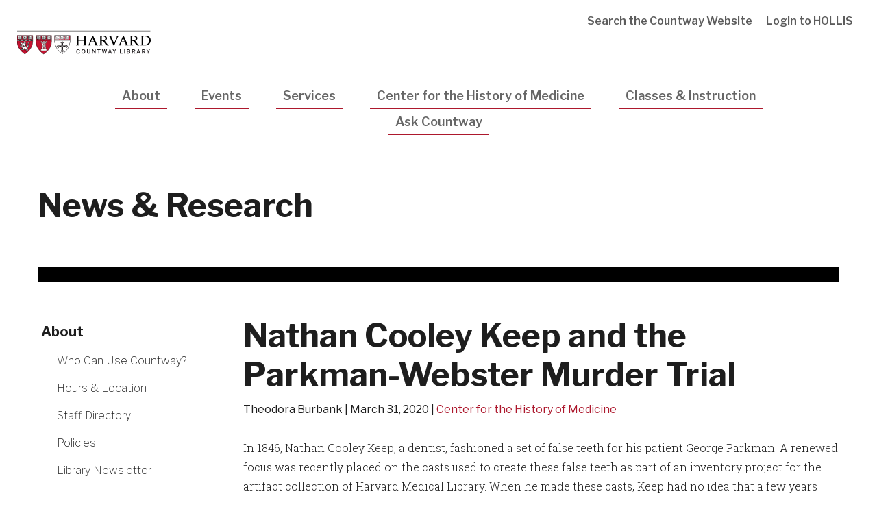

--- FILE ---
content_type: text/html; charset=UTF-8
request_url: https://countway.harvard.edu/news/nathan-cooley-keep-parkman-webster-murder-trial
body_size: 9521
content:
<!DOCTYPE html>
<html  lang="en" dir="ltr" prefix="og: https://ogp.me/ns#">
  <head>
    <meta charset="utf-8" />
<meta name="description" content="In 1846, Nathan Cooley Keep, a dentist, fashioned a set of false teeth for his patient George Parkman. A renewed focus was recently placed on the casts used to create these false teeth as part of an inventory project for the artifact collection of Harvard Medical Library. When he made these casts, Keep had no idea that a few years later, this work would lead to him testifying in a murder trial and giving the first piece of forensic dental evidence." />
<link rel="canonical" href="https://countway.harvard.edu/news/nathan-cooley-keep-parkman-webster-murder-trial" />
<meta name="Generator" content="Drupal 10 (https://www.drupal.org)" />
<meta name="MobileOptimized" content="width" />
<meta name="HandheldFriendly" content="true" />
<meta name="viewport" content="width=device-width, initial-scale=1.0" />
<meta http-equiv="ImageToolbar" content="false" />
<link rel="icon" href="/themes/custom/hms_mods/favicon.ico" type="image/vnd.microsoft.icon" />

    <title>Nathan Cooley Keep and the Parkman-Webster Murder Trial | Countway Library</title>
    <link href="https://fonts.googleapis.com/css?family=Libre+Franklin:100,400,500,600,700|Roboto+Slab:300,400" rel="stylesheet">
    <link rel="icon" type="image/png" href="favicon.ico">
    <link rel="stylesheet" media="all" href="/core/themes/stable9/css/core/components/progress.module.css?t3exss" />
<link rel="stylesheet" media="all" href="/core/themes/stable9/css/core/components/ajax-progress.module.css?t3exss" />
<link rel="stylesheet" media="all" href="/core/themes/stable9/css/system/components/align.module.css?t3exss" />
<link rel="stylesheet" media="all" href="/core/themes/stable9/css/system/components/fieldgroup.module.css?t3exss" />
<link rel="stylesheet" media="all" href="/core/themes/stable9/css/system/components/container-inline.module.css?t3exss" />
<link rel="stylesheet" media="all" href="/core/themes/stable9/css/system/components/clearfix.module.css?t3exss" />
<link rel="stylesheet" media="all" href="/core/themes/stable9/css/system/components/details.module.css?t3exss" />
<link rel="stylesheet" media="all" href="/core/themes/stable9/css/system/components/hidden.module.css?t3exss" />
<link rel="stylesheet" media="all" href="/core/themes/stable9/css/system/components/item-list.module.css?t3exss" />
<link rel="stylesheet" media="all" href="/core/themes/stable9/css/system/components/js.module.css?t3exss" />
<link rel="stylesheet" media="all" href="/core/themes/stable9/css/system/components/nowrap.module.css?t3exss" />
<link rel="stylesheet" media="all" href="/core/themes/stable9/css/system/components/position-container.module.css?t3exss" />
<link rel="stylesheet" media="all" href="/core/themes/stable9/css/system/components/reset-appearance.module.css?t3exss" />
<link rel="stylesheet" media="all" href="/core/themes/stable9/css/system/components/resize.module.css?t3exss" />
<link rel="stylesheet" media="all" href="/core/themes/stable9/css/system/components/system-status-counter.css?t3exss" />
<link rel="stylesheet" media="all" href="/core/themes/stable9/css/system/components/system-status-report-counters.css?t3exss" />
<link rel="stylesheet" media="all" href="/core/themes/stable9/css/system/components/system-status-report-general-info.css?t3exss" />
<link rel="stylesheet" media="all" href="/core/themes/stable9/css/system/components/tablesort.module.css?t3exss" />
<link rel="stylesheet" media="all" href="/core/themes/stable9/css/filter/filter.caption.css?t3exss" />
<link rel="stylesheet" media="all" href="/modules/contrib/poll/css/poll.base.css?t3exss" />
<link rel="stylesheet" media="all" href="/modules/contrib/poll/css/poll.theme.css?t3exss" />
<link rel="stylesheet" media="all" href="/modules/contrib/calendar/css/calendar.css?t3exss" />
<link rel="stylesheet" media="all" href="/modules/contrib/calendar/css/calendar_multiday.css?t3exss" />
<link rel="stylesheet" media="all" href="/modules/shared/hms_video_component/css/hms_video_component.css?t3exss" />
<link rel="stylesheet" media="all" href="/themes/contrib/zurb_foundation/css/foundation.min.css?t3exss" />
<link rel="stylesheet" media="all" href="/themes/contrib/zurb_foundation/css/motion-ui.min.css?t3exss" />
<link rel="stylesheet" media="all" href="/themes/contrib/zurb_foundation/css/zurb_foundation.css?t3exss" />
<link rel="stylesheet" media="all" href="/themes/shared/harvardmedical/js/slick/slick.css?t3exss" />
<link rel="stylesheet" media="all" href="/themes/shared/harvardmedical/js/slick/slick-theme.css?t3exss" />
<link rel="stylesheet" media="all" href="/themes/custom/hms_mods/css/addstyles.css?t3exss" />

    <script type="application/json" data-drupal-selector="drupal-settings-json">{"path":{"baseUrl":"\/","pathPrefix":"","currentPath":"node\/1976","currentPathIsAdmin":false,"isFront":false,"currentLanguage":"en"},"pluralDelimiter":"\u0003","suppressDeprecationErrors":true,"gtag":{"tagId":"G-0BGNLD5HLL","consentMode":false,"otherIds":[],"events":[],"additionalConfigInfo":[]},"ajaxPageState":{"libraries":"eJxtjVEOwyAMQy-UliOhFDJgDQSRrFpvv3bqz6r9WPaTLQdkahGHC5eZLVMliGjIuNNwC2XcigyFR2Gjs9mtSIMkkpi8YXLpkHue8YnvX1gh49hwxEqxHIcusSzId6pcwgq5qq8S9SpNajuXlr58K5HEB6ldGjVzfxh0YXZxvDryfPrpWK8KuqtRdQsqfQAeL2Ht","theme":"hms_mods","theme_token":null},"ajaxTrustedUrl":[],"gtm":{"tagId":null,"settings":{"data_layer":"dataLayer","include_classes":false,"allowlist_classes":"google\nnonGooglePixels\nnonGoogleScripts\nnonGoogleIframes","blocklist_classes":"customScripts\ncustomPixels","include_environment":false,"environment_id":"","environment_token":""},"tagIds":["GTM-NPB57ZM"]},"dataLayer":{"defaultLang":"en","languages":{"en":{"id":"en","name":"English","direction":"ltr","weight":0}}},"user":{"uid":0,"permissionsHash":"e2763cd9d59d5cbc14771fa078fa8b73f5adff473b132467730bdba37ce1b6a8"}}</script>
<script src="/sites/default/files/js/js_pJsrclcmwc6B3HR6Q6r0wPb1FtzpWoFbDWSkx-4Ey1E.js?scope=header&amp;delta=0&amp;language=en&amp;theme=hms_mods&amp;include=eJxtylEKAyEMhOELufVIMqshpo2mGJHd27eUvnTpy8D_MQUTipNG3KliiQ0PbMZKaYIjv-faN9xx_GILFWNhlEZFMjSy2g69qqvkR6jNU7Pi39Pm81Tp_PElhSxla0_r1Gf8Yy8cckWm" id="script-1"></script>
<script src="/modules/contrib/google_tag/js/gtag.js?t3exss" id="script-5"></script>
<script src="/modules/contrib/google_tag/js/gtm.js?t3exss" id="script-16"></script>

  </head>
  <body class="lang-en section-news path-node node--type-news">
  <a href="#main-content" class="visually-hidden focusable skip-link">
    Skip to main content
  </a>
  <noscript><iframe src="https://www.googletagmanager.com/ns.html?id=GTM-NPB57ZM"
                  height="0" width="0" style="display:none;visibility:hidden"></iframe></noscript>

    <div class="dialog-off-canvas-main-canvas" data-off-canvas-main-canvas>
    
<div >

      <div class="row expanded alerts--wrapper">
      <div class="large-12 columns">
        
      </div>
    </div>
  

  <div class="inner-wrap off-canvas-wrapper-inner" id="inner-wrap" data-off-canvas-wrapper>
    <div id="mobile-dropdown" class="show-for-small-only">
        <div class="top_off_canvas">
    <nav role="navigation" aria-labelledby="block-mainnavigation-2-menu" id="block-mainnavigation-2" class="block-mainnavigation-2 menu-block menu--mainnavigation_2">
            
  <h2 class="block-title visually-hidden" id="block-mainnavigation-2-menu">Mobile Main Navigation</h2>
  

        
              <ul class="menu main">
                    <li class="menu-item menu-item--expanded menu-item--active-trail">
        <a href="/about" data-drupal-link-system-path="node/76">About</a>
                                <ul class="menu">
                    <li class="menu-item menu-item--collapsed">
        <a href="/about/who-can-use-countway" data-drupal-link-system-path="node/81">Who Can Use Countway?</a>
              </li>
                <li class="menu-item">
        <a href="/about/hours" data-drupal-link-system-path="node/96">Hours &amp; Location</a>
              </li>
                <li class="menu-item">
        <a href="/people" data-drupal-link-system-path="people">Staff Directory</a>
              </li>
                <li class="menu-item menu-item--collapsed">
        <a href="/about/policies" data-drupal-link-system-path="node/86">Policies</a>
              </li>
                <li class="menu-item">
        <a href="/about/library-newsletter" data-drupal-link-system-path="node/2891">Library Newsletter</a>
              </li>
                <li class="menu-item menu-item--active-trail">
        <a href="/news" data-drupal-link-system-path="news">News</a>
              </li>
                <li class="menu-item">
        <a href="/directorscorner" data-drupal-link-system-path="node/1756">Director&#039;s Corner</a>
              </li>
                <li class="menu-item">
        <a href="/cafe-coop" data-drupal-link-system-path="node/2921">Café &amp; Coop</a>
              </li>
                <li class="menu-item menu-item--collapsed">
        <a href="/about/tours" data-drupal-link-system-path="node/2581">Tours</a>
              </li>
        </ul>
  
              </li>
                <li class="menu-item menu-item--collapsed">
        <a href="/events" data-drupal-link-system-path="node/1106">Events</a>
              </li>
                <li class="menu-item menu-item--collapsed">
        <a href="/services" data-drupal-link-system-path="node/91">Services</a>
              </li>
                <li class="menu-item menu-item--collapsed">
        <a href="/center-history-medicine" data-drupal-link-system-path="node/1306">Center for the History of Medicine</a>
              </li>
                <li class="menu-item">
        <a href="https://libcal.countway.harvard.edu/calendar/countway?cid=9718&amp;t=g&amp;d=0000-00-00&amp;cal=9718&amp;ct=44347%2C41820%2C41821%2C41822%2C41823&amp;inc=0" target="_blank">Classes &amp; Instruction</a>
              </li>
                <li class="menu-item">
        <a href="/ask-countway" data-drupal-link-system-path="node/166">Ask Countway</a>
              </li>
        </ul>
  


  </nav>
<nav role="navigation" aria-labelledby="block-utilitynavigation-4-menu" id="block-utilitynavigation-4" class="block-utilitynavigation-4 menu-block menu--utilitynavigation_4">
            
  <h2 class="block-title visually-hidden" id="block-utilitynavigation-4-menu">Mobile Utility Navigation</h2>
  

        
              <ul class="menu utility-navigation" role="navigation">
                    <li class="menu-item">
        <a href="/search" data-drupal-link-system-path="node/1641">Search the Countway Website</a>
              </li>
                <li class="menu-item">
        <a href="https://hollis.harvard.edu/primo-explore/account?vid=HVD2&amp;lang=en_US&amp;institution=HVD" target="_blank">Login to HOLLIS</a>
              </li>
        </ul>
  


  </nav>

  </div>

    </div>

    <div class="off-canvas-content" data-off-canvas-content>
      <header role="banner" aria-label="Site header">
        <div class="row expanded top-header-wrapper">
          <div class="search-wrapper">
            <button id="btn-search-close" class="btn btn--search-close" title="Close search form" aria-label="Close search form"><i class="icon-close"></i></button>
          </div>

            <div class="columns large-6 medium-8 small-8">
                                                            <div class="top_header_left">
    <section id="block-hms-mods-branding" class="logo-block block-hms-mods-branding system_branding_block">
  
  
    

  
          <a href="/" title="Home" rel="home">
      <img src="/themes/custom/hms_mods/countway-library-logo_r.svg" alt="" />
    </a>
      

    
  </section>

  </div>

                          </div>
          <div class="mobile-elements columns small-4 text-right">
            <div class="search-toggle" id="btn-search-mobile">
              <i class="icon-search"></i>
            </div>
            <span class="nav-toggle">Menu</span>
          </div>
                      <div class="header_right columns medium-4 large-6 hide-for-small-only">
                <div class="top_header_right">
    <nav role="navigation" aria-labelledby="block-utilitynavigation-3-menu" id="block-utilitynavigation-3" class="menu--utilitynavigation block-utilitynavigation-3 menu-block menu--utilitynavigation_3">
            
  <h2 class="block-title visually-hidden" id="block-utilitynavigation-3-menu">Utility Navigation</h2>
  

        
              <ul class="menu utility-navigation" role="navigation">
                    <li class="menu-item">
        <a href="/search" data-drupal-link-system-path="node/1641">Search the Countway Website</a>
              </li>
                <li class="menu-item">
        <a href="https://hollis.harvard.edu/primo-explore/account?vid=HVD2&amp;lang=en_US&amp;institution=HVD" target="_blank">Login to HOLLIS</a>
              </li>
        </ul>
  


  </nav>

  </div>

              <div class="search-toggle" id="btn-search">
                <i class="icon-search"></i>Search
              </div>
            </div>
                  </div>
                  <div class="row">
            <div class="large-12 columns hide-for-small-only">
                <div class="header">
    <nav role="navigation" aria-labelledby="block-mainnavigation-menu" id="block-mainnavigation" class="menu--main-menu block-mainnavigation menu-block menu--mainnavigation">
            
  <h2 class="block-title visually-hidden" id="block-mainnavigation-menu">Main navigation</h2>
  

        
      
          <ul class="menu main menu main-menu" role="navigation" aria-label="Main menu">
                              <li class="menu-item about menu-item--expanded menu-item--active-trail">
                <a href="/about" data-drupal-link-system-path="node/76">About</a>
                                
                <div class="megamenu-wrapper row">
                  <div class="columns large-10 large-offset-1">              
                          
        <ul class="menu" role="navigation" aria-label="Menu">
                                                  <li class="menu-item">
              <a href="/about/who-can-use-countway" data-drupal-link-system-path="node/81">Who Can Use Countway?</a>
                        </li>
                                                  <li class="menu-item">
              <a href="/about/hours" data-drupal-link-system-path="node/96">Hours &amp; Location</a>
                        </li>
                                                  <li class="menu-item">
              <a href="/people" data-drupal-link-system-path="people">Staff Directory</a>
                        </li>
                                                  <li class="menu-item">
              <a href="/about/policies" data-drupal-link-system-path="node/86">Policies</a>
                        </li>
                                                  <li class="menu-item">
              <a href="/about/library-newsletter" data-drupal-link-system-path="node/2891">Library Newsletter</a>
                        </li>
                                                  <li class="menu-item menu-item--active-trail">
              <a href="/news" data-drupal-link-system-path="news">News</a>
                        </li>
                                                  <li class="menu-item">
              <a href="/directorscorner" data-drupal-link-system-path="node/1756">Director&#039;s Corner</a>
                        </li>
                                                  <li class="menu-item">
              <a href="/cafe-coop" data-drupal-link-system-path="node/2921">Café &amp; Coop</a>
                        </li>
                                                  <li class="menu-item">
              <a href="/about/tours" data-drupal-link-system-path="node/2581">Tours</a>
                        </li>
          </ul>
      
                  </div>                  
                </div>
                            </li>
                              <li class="menu-item events menu-item--expanded">
                <a href="/events" data-drupal-link-system-path="node/1106">Events</a>
                                
                <div class="megamenu-wrapper row">
                  <div class="columns large-10 large-offset-1">              
                          
        <ul class="menu" role="navigation" aria-label="Menu">
                                                  <li class="menu-item">
              <a href="/events/artcountway" title="A new art initiative at Countway Library" data-drupal-link-system-path="node/3436">Art@Countway</a>
                        </li>
                                                  <li class="menu-item">
              <a href="/events/author-series" data-drupal-link-system-path="node/2901">Author Series</a>
                        </li>
                                                  <li class="menu-item">
              <a href="https://libcal.countway.harvard.edu/calendar/countway?cid=9718&amp;t=g&amp;d=0000-00-00&amp;cal=9718&amp;ct=44347%2C41820%2C44348%2C41821%2C41822%2C41823%2C41824&amp;inc=0">Calendar</a>
                        </li>
                                                  <li class="menu-item">
              <a href="/events/community-garden" data-drupal-link-system-path="node/781">Community Garden</a>
                        </li>
                                                  <li class="menu-item">
              <a href="/events/countway-cinema" data-drupal-link-system-path="node/3026">Countway Cinema</a>
                        </li>
                                                  <li class="menu-item">
              <a href="/events/countway-reads" data-drupal-link-system-path="node/3443">Countway Reads</a>
                        </li>
                                                  <li class="menu-item">
              <a href="/classes-events/short-stories" data-drupal-link-system-path="node/1086">Short Stories @ Countway</a>
                        </li>
                                                  <li class="menu-item">
              <a href="/events/therapy-pets" data-drupal-link-system-path="node/786">Therapy Pets</a>
                        </li>
          </ul>
      
                  </div>                  
                </div>
                            </li>
                              <li class="menu-item services menu-item--expanded">
                <a href="/services" data-drupal-link-system-path="node/91">Services</a>
                                
                <div class="megamenu-wrapper row">
                  <div class="columns large-10 large-offset-1">              
                          
        <ul class="menu" role="navigation" aria-label="Menu">
                                                  <li class="menu-item">
              <a href="/services/find-materials" data-drupal-link-system-path="node/1461">Find Materials</a>
                        </li>
                                                  <li class="menu-item">
              <a href="/services/research-instruction-team/ri-services" title="Learn more about our research and instruction team" data-drupal-link-system-path="node/1821">Research &amp; Instruction Team</a>
                        </li>
                                                  <li class="menu-item">
              <a href="/society-librarians" data-drupal-link-system-path="node/1251">Society Librarians</a>
                        </li>
                                                  <li class="menu-item">
              <a href="/services/countway-spaces" data-drupal-link-system-path="node/2746">Countway Spaces</a>
                        </li>
                                                  <li class="menu-item">
              <a href="/services/outreach-public-services" data-drupal-link-system-path="node/3457">Outreach &amp; Public Services</a>
                        </li>
                                                  <li class="menu-item">
              <a href="/services/publishing-data-services" data-drupal-link-system-path="node/1486">Publishing &amp; Data Services</a>
                        </li>
                                                  <li class="menu-item">
              <a href="/services/countway-harvard-chan-school-liaisons" data-drupal-link-system-path="node/2576">Harvard Chan School Liaisons</a>
                        </li>
                                                  <li class="menu-item">
              <a href="/services/collections" data-drupal-link-system-path="node/1466">Collections</a>
                        </li>
                                                  <li class="menu-item">
              <a href="/services/information-desk" data-drupal-link-system-path="node/3236">Information Desk</a>
                        </li>
          </ul>
      
                  </div>                  
                </div>
                            </li>
                              <li class="menu-item center-for-the-history-of-medicine menu-item--expanded">
                <a href="/center-history-medicine" data-drupal-link-system-path="node/1306">Center for the History of Medicine</a>
                                
                <div class="megamenu-wrapper row">
                  <div class="columns large-10 large-offset-1">              
                          
        <ul class="menu" role="navigation" aria-label="Menu">
                                                  <li class="menu-item">
              <a href="/center-history-medicine/collections" data-drupal-link-system-path="node/236">Collections &amp; Research Access</a>
                        </li>
                                                  <li class="menu-item">
              <a href="/center-history-medicine/center-services" data-drupal-link-system-path="node/251">Center Services</a>
                        </li>
                                                  <li class="menu-item">
              <a href="/center-history-medicine/support" data-drupal-link-system-path="node/141">Support Our Activities</a>
                        </li>
                                                  <li class="menu-item">
              <a href="/center-history-medicine/about" data-drupal-link-system-path="node/156">About the Center</a>
                        </li>
                                                  <li class="menu-item">
              <a href="/center-history-medicine/policies" data-drupal-link-system-path="node/201">Center Policies</a>
                        </li>
                                                  <li class="menu-item">
              <a href="/center-history-medicine/online-exhibits" data-drupal-link-system-path="node/2356">Online Exhibits</a>
                        </li>
          </ul>
      
                  </div>                  
                </div>
                            </li>
                              <li class="menu-item classes-instruction">
                <a href="https://libcal.countway.harvard.edu/calendar/countway?cid=9718&amp;t=g&amp;d=0000-00-00&amp;cal=9718&amp;ct=44347%2C41820%2C41821%2C41822%2C41823&amp;inc=0" target="_blank">Classes &amp; Instruction</a>
                            </li>
                              <li class="menu-item ask-countway">
                <a href="/ask-countway" data-drupal-link-system-path="node/166">Ask Countway</a>
                            </li>
        
      </ul>
      

  </nav>

  </div>

            </div>
          </div>
              </header>

      
      <div class="row">
                              </div>

      
            

      <div class="content-top node__news">
        <section>
                      <div class="mode--hero">
              <div class="row block-page-title">
                <div class="page-title-wrapper">
                                                            <div class="columns small-12">
                        <div class="pseudo-h1">News &amp; Research</div>
                      </div>
                                                      </div>
              </div>
            </div>
                    
        </section>
      </div>
              <div class="row sidebar-template">
                      <div id="sidebar-first" class="small-12 small-12 large-3 large-pull-9 columns sidebar" role="complementary">
            <div class="sidebar_first">
    <section id="block-mainmenusectionblock-2" class="menu--sidebar block-mainmenusectionblock-2 section_main_menu_block">
  
  
    

  
          
              <ul class="menu main menu main" role="navigation" aria-label="Main menu">
                    <li class="menu-item menu-item--expanded menu-item--active-trail">
        <a href="/about" aria-label="More news about About" data-drupal-link-system-path="node/76">About</a>
                                <ul class="menu" role="navigation" aria-label="Sub-main menu">
                    <li class="menu-item menu-item--collapsed">
        <a href="/about/who-can-use-countway" aria-label="More news about Who Can Use Countway?" data-drupal-link-system-path="node/81">Who Can Use Countway?</a>
              </li>
                <li class="menu-item">
        <a href="/about/hours" aria-label="More news about Hours &amp; Location" data-drupal-link-system-path="node/96">Hours &amp; Location</a>
              </li>
                <li class="menu-item">
        <a href="/people" aria-label="More news about Staff Directory" data-drupal-link-system-path="people">Staff Directory</a>
              </li>
                <li class="menu-item menu-item--collapsed">
        <a href="/about/policies" aria-label="More news about Policies" data-drupal-link-system-path="node/86">Policies</a>
              </li>
                <li class="menu-item">
        <a href="/about/library-newsletter" aria-label="More news about Library Newsletter" data-drupal-link-system-path="node/2891">Library Newsletter</a>
              </li>
                <li class="menu-item menu-item--active-trail">
        <a href="/news" aria-label="More news about News" data-drupal-link-system-path="news">News</a>
              </li>
                <li class="menu-item">
        <a href="/directorscorner" aria-label="More news about Director&#039;s Corner" data-drupal-link-system-path="node/1756">Director&#039;s Corner</a>
              </li>
                <li class="menu-item">
        <a href="/cafe-coop" aria-label="More news about Café &amp; Coop" data-drupal-link-system-path="node/2921">Café &amp; Coop</a>
              </li>
                <li class="menu-item menu-item--collapsed">
        <a href="/about/tours" aria-label="More news about Tours" data-drupal-link-system-path="node/2581">Tours</a>
              </li>
        </ul>
  
              </li>
        </ul>
  


    
    
  </section>

  </div>

          </div>
                    <main id="main" class="small-12 small-12 large-9 large-push-3 with-sidebar columns node__news-content" role="main">
                        <a id="main-content"></a>
                        <section>
                <div class="content">
    <div data-drupal-messages-fallback class="hidden"></div><section id="block-hms-mods-content" class="block-hms-mods-content system_main_block">
  
  
    

  
          
<article id="node-1976"  class="mode--full news">
  
    

            <div class="row landing-page-content">
        <div class="columns small-12">
          
            <h1 class="node-title"><span>Nathan Cooley Keep and the Parkman-Webster Murder Trial</span>
</h1>
          
                                                  </div>
        
      </div>
      
    <div class="view-mode-full">
      <div class="article-meta-wrapper">
                        <span class="article-author field__item">
        Theodora Burbank
            </span>
      
                        <span class="article-date field__item">
        <time datetime="2020-03-31T12:00:00Z">March 31, 2020</time>

            </span>
      
                  <span class="article-topics field__item">
                                                                                                                                                                                                                                                                                                                                                                              <a class="article-topic" href="/news/?f%5B0%5D=news_topic%3A41" aria-label="Read other news articles about Center for the History of Medicine">Center for the History of Medicine</a>
                                                                          </span>
                
      </div>


        
    
    <div class="row">
      <div class="body-wrapper columns small-12 medium-8">
            <section class="news-multimedia">
        
        
        
        
      </section>
            <div class="body field field--name-body field--type-text-with-summary field--label-hidden field__items">
                <div class="field__item">
        <p>In 1846, Nathan Cooley Keep, a dentist, fashioned a set of false teeth for his patient George Parkman. A renewed focus was recently placed on the casts used to create these false teeth as part of an inventory project for the artifact collection of Harvard Medical Library. When he made these casts, Keep had no idea that a few years later, this work would lead to him testifying in a murder trial and giving the first piece of forensic dental evidence.</p>

<p></p><figure class="align-left">
<img alt="plaster dental cast" src="/sites/default/files/Countway/Center%20for%20the%20History%20of%20Medicine/Migrating%20Blog%20Posts%2C%20Summer%202020/September%20Migration%2C%20AKH/Murder%20Trial/a002.031_v5.jpg">
<figcaption>Inferior dental cast.</figcaption>
</figure>


<p>George Parkman (1790-1849) was a doctor from a wealthy family and a well-known part of the Boston elite. Parkman graduated from Harvard Medical College in 1813 and traveled to Europe to continue his studies. While Parkman remained a medical philanthropist throughout his life, he turned his career to real estate and developed his fortune even further. Parkman had bought up so much land in Boston that he donated some of it to the Medical School at Harvard so that they could relocate from Cambridge to Boston. Parkman also began to lend money and was known for his long walks around the city to collect his debts as he was too thrifty to buy a horse. He was on one of these walks on November 23, 1849, when he was seen entering Harvard Medical College to speak with John Webster.</p>

<p>John White Webster (1793-1850) was a lecturer of chemistry and geology at Harvard Medical College. Webster was also a part of Boston high society, but his salary could not cover his expenses and his family was forced to give up their Cambridge mansion. Webster began borrowing money from a number of friends in order to deal with his financial difficulties. One of these friends was George Parkman. Webster began borrowing from Parkman in 1842 and continued to borrow large sums without paying Parkman back. By 1849 he owed Parkman so much money that he took out a loan from another friend to repay him but had used the same mineral cabinet as collateral that he had used with Parkman. The two agreed to a meeting at the Medical College on November 23, 1849, in order to come to an agreement regarding Webster’s debt. Parkman was seen entering the building at 1:45.</p>

<p>Later that day the janitor, Ephriam Littlefield, was surprised to find that Webster’s laboratory was locked from the inside. He could hear water running inside, although Webster was not there. Littlefield’s suspicions began to grow when news spread that Parkman, who he had seen entering the building on the 23rd, was reported missing. Prior to Parkman’s visit, Webster had asked Littlefield a number of questions regarding the dissection vault. A few days after the meeting Webster had asked Littlefield if he had seen Parkman and appeared agitated when Littlefield said he had. Webster had also given him a Thanksgiving turkey, which seemed strange to Littlefield as Webster had never given him a gift before.</p>

<p></p><figure class="align-left">
<img alt="Floor plan of Webster's laboratory showing the locations of water, the store room, passage way, dissecting room, and Littlefield store room" src="/sites/default/files/Countway/Center%20for%20the%20History%20of%20Medicine/Migrating%20Blog%20Posts%2C%20Summer%202020/September%20Migration%2C%20AKH/Murder%20Trial/laboratory-floor-plan.jpg">
<figcaption>Floor plan of Webster's laboratory from Trial of Professor John W. Webster for the Murder of Doctor George Parkman</figcaption>
</figure>


<p>&nbsp;</p>

<p>Littlefield began to watch Webster closely. On November 28, 1849, he spied on Webster through the space underneath his door and watched Webster go back and forth between the furnace and the fuel closet several times. When Webster left, Littlefield broke into the laboratory through a window. He noticed that the kindling was nearly gone and there were strange spots of what looked like acid around the room. Over the Thanksgiving break, Littlefield began to excavate the wall underneath Webster’s private privy. After two days of digging, he uncovered a foul stench and what looked like a human pelvis. He called the police, who began a search. Eventually, a human pelvis, right thigh, and left calf were found in the privy. A jawbone and teeth were found in the furnace. John White Webster was arrested and put on trial for the murder of George Parkman.</p>

<p>Because Parkman was such a well-known figure, the public was already obsessed with the case by the time of Webster’s arrest. When they learned the details of the charges against Webster, the case became even more salacious. Not only had Parkman been killed by another doctor, but he had also been dismembered and the pieces of his body had been hidden in the medical school. Newspaper headlines all revolved around Parkman and Webster, and tickets to the trials were so popular that spectators were being allowed in for a short time and then ushered out to make room for newcomers. It is estimated that thousands of people witnessed at least part of the trial.</p>

<p>Because of the state in which the remains were found, the prosecution had to prove that the body was, in fact, that of George Parkman and that his death was a result of homicide. Multiple witnesses were called to the stand to confirm the identity of the body and the manner of death. Many of these people were Webster’s colleagues from the Medical College, including Jeffries Wyman (1814-1874), who testified that the remains matched the height and general size of Parkman, and Oliver Wendell Holmes (1809-1894), who testified that a small wound on the chest could have been a fatal stab wound. Ephriam Littlefield also testified, describing the events of the days leading up to and following Parkman’s disappearance.</p>

<p>One of the most important pieces of testimony came from Parkman’s dentist, Nathan Cooley Keep (1800-1875). Keep, who later became the founding dean of the Harvard School of Dental Medicine, was a prominent dentist with high aspirations to unite dental and medical education at the time of the trial. He testified that the jawbone found in the furnace contained false teeth that he had made specifically for Parkman. Keep then showed the jury that the jawbone from the furnace fit perfectly into the plaster impression he had created of Parkman’s jaw in 1846 when he was fitting Parkman for the false teeth. Keep also showed them that loose teeth found in the furnace fit into the plates he had created. This convinced the jury that the body found in Webster’s laboratory was indeed George Parkman.</p>

<p></p><figure class="align-left">
<img alt="underside of superior dental cast with a label that says superior cast 3 Parkman, two signatures from Dr. Parkman directly into the wet plaster, and the date of Oct 1846" src="/sites/default/files/Countway/Center%20for%20the%20History%20of%20Medicine/Migrating%20Blog%20Posts%2C%20Summer%202020/September%20Migration%2C%20AKH/Murder%20Trial/a002.031_v7.jpg">
<figcaption>Bottom of superior dental cast showing Dr. Parkman's name.</figcaption>
</figure>


<p>John White Webster was found guilty of the murder of George Parkman on March 30, 1850, and was sentenced to be hanged. Although some still doubt his guilt, Webster confessed to the murder in June of 1850 and was executed on August 30, 1850.</p>

<p>Although the case was famous at the time for its association with Boston high society, there is another reason that the trial of John Webster has lived on. This was the first time that dental evidence was accepted as part of a murder trial. These plaster casts were a vital part of the prosecution’s case, as they were the only piece of evidence or testimony that could confirm without a doubt that the body Littlefield had found was George Parkman’s. Over a century and a half after Keep introduced these plaster casts into evidence, dental evidence has become a key part of forensic science. Dental records are used to confirm identity today in much the same way that Keep used his plaster casts. The field has expanded over time, and when matching dental records cannot be found, teeth can be used to estimate identifying traits such as age and ancestry. George Parkman was the first person to be identified through forensic dentistry, but he was far from the last. The Parkman-Webster case was not only a media sensation. It was a landmark case in the history of forensic medicine.</p>

<p>This news post was originally published on the Center for the History of Medicine’s Wordpress site.</p>
            </div>
          </div>

      </div>
    </div>
  </div>

  

  
</article>

    
    
  </section>

  </div>

            </section>

          </main>
              </div>
        <footer>
                          <span class="scroll--up" data-smooth-scroll></span>
                      <div class="row footer-middle">
                              <div class="columns small-12 medium-4 large-5">
                  <div class="footer-content">
                    <p>10 Shattuck Street<br />
Boston, MA 02115<br />
(617) 432-2136</p>

                  </div>
                </div>
                <div class="columns small-12 medium-8 large-7">
                    <div class="footer_middle">
    <nav role="navigation" aria-labelledby="block-hms-mods-footer-menu" id="block-hms-mods-footer" class="menu--footer block-hms-mods-footer menu-block menu--hms_mods_footer">
            
  <h2 class="block-title visually-hidden" id="block-hms-mods-footer-menu">Footer</h2>
  

        
              <ul class="menu footer" role="navigation">
                    <li class="menu-item">
        <a href="https://hms.harvard.edu/privacy-policy">Privacy Policy</a>
              </li>
                <li class="menu-item">
        <a href="https://accessibility.harvard.edu/" target="_self">Accessibility</a>
              </li>
                <li class="menu-item">
        <a href="https://accessibility.huit.harvard.edu/digital-accessibility-policy" target="_self">Digital Accessibility</a>
              </li>
        </ul>
  


  </nav>

  </div>

                </div>
                          </div>
                            </footer>
            <div class="bottom-bar panel" role="contentinfo">
        <div class="row">
          <div class="large-6 columns">
            <p class="copyright">&copy; 2026 by the President and Fellows of Harvard College</p>
          </div>
          <div class="large-6 columns">
              <div class="social-icons">
                                  <a href="https://www.facebook.com/countwaylibrary/" target="_blank" class="icon-facebook">Facebook</a>
                                                  <a href="https://twitter.com/HMSCountway" target="_blank" class="icon-twitter">twitter</a>
                                                                  <a href="https://www.instagram.com/countwaylibrary/" target="_blank" class="icon-instagram">instagram</a>
                                              </div>
          </div>
        </div>
      </div>
    </div>
  </div>
</div>

  </div>

  <script>window.dataLayer = window.dataLayer || []; window.dataLayer.push({"drupalLanguage":"en","drupalCountry":"US","siteName":"Countway Library","entityCreated":"1585674001","entityLangcode":"en","entityStatus":"1","entityUid":"21","entityUuid":"7035afdc-95bd-4f26-b2b9-f549a0877272","entityVid":"35281","entityName":"Allison_Herrera@hms.harvard.edu","entityType":"node","entityBundle":"news","entityId":"1976","entityTitle":"Nathan Cooley Keep and the Parkman-Webster Murder Trial","author":"Theodora Burbank","publishDate":"2020-03-31","topic":{"id":"41","label":"Center for the History of Medicine","bundle":"topics"},"entityTaxonomy":{"topics":{"41":"Center for the History of Medicine"}},"userUid":0});</script>

  <script src="/sites/default/files/js/js_kHo9J8zSW9-SFl7qHk9lFpnfZWidKZR9LWlLBikKNbc.js?scope=footer&amp;delta=0&amp;language=en&amp;theme=hms_mods&amp;include=eJxtylEKAyEMhOELufVIMqshpo2mGJHd27eUvnTpy8D_MQUTipNG3KliiQ0PbMZKaYIjv-faN9xx_GILFWNhlEZFMjSy2g69qqvkR6jNU7Pi39Pm81Tp_PElhSxla0_r1Gf8Yy8cckWm" id="script-6"></script>

  <script type="text/javascript" src="/_Incapsula_Resource?SWJIYLWA=719d34d31c8e3a6e6fffd425f7e032f3&ns=2&cb=379207525" async></script></body>
</html>


--- FILE ---
content_type: text/css
request_url: https://countway.harvard.edu/themes/custom/hms_mods/css/addstyles.css?t3exss
body_size: 81086
content:
@charset "UTF-8";
/**
 * Foundation for Sites
 * Version 6.7.4
 * https://get.foundation
 * Licensed under MIT Open Source
 */
@media print, screen and (min-width: 40em) {
  .reveal.large, .reveal.small, .reveal.tiny, .reveal {
    right: auto;
    left: auto;
    margin: 0 auto;
  }
}
/*! normalize.css v8.0.0 | MIT License | github.com/necolas/normalize.css */
html {
  line-height: 1.15;
  -webkit-text-size-adjust: 100%;
}

body {
  margin: 0;
}

h1, .pseudo-h1 {
  font-size: 2em;
  margin: 0.67em 0;
}

hr {
  -webkit-box-sizing: content-box;
          box-sizing: content-box;
  height: 0;
  overflow: visible;
}

pre {
  font-family: monospace, monospace;
  font-size: 1em;
}

a {
  background-color: transparent;
}

abbr[title] {
  border-bottom: 0;
  -webkit-text-decoration: underline dotted;
          text-decoration: underline dotted;
}

b,
strong {
  font-weight: bolder;
}

code,
kbd,
samp {
  font-family: monospace, monospace;
  font-size: 1em;
}

small {
  font-size: 80%;
}

sub,
sup {
  font-size: 75%;
  line-height: 0;
  position: relative;
  vertical-align: baseline;
}

sub {
  bottom: -0.25em;
}

sup {
  top: -0.5em;
}

img {
  border-style: none;
}

button,
input,
optgroup,
select,
textarea {
  font-family: inherit;
  font-size: 100%;
  line-height: 1.15;
  margin: 0;
}

button,
input {
  overflow: visible;
}

button,
select {
  text-transform: none;
}

button,
[type=button],
[type=reset],
[type=submit] {
  -webkit-appearance: button;
}

button::-moz-focus-inner,
[type=button]::-moz-focus-inner,
[type=reset]::-moz-focus-inner,
[type=submit]::-moz-focus-inner {
  border-style: none;
  padding: 0;
}

button:-moz-focusring,
[type=button]:-moz-focusring,
[type=reset]:-moz-focusring,
[type=submit]:-moz-focusring {
  outline: 1px dotted ButtonText;
}

fieldset {
  padding: 0.35em 0.75em 0.625em;
}

legend {
  -webkit-box-sizing: border-box;
          box-sizing: border-box;
  color: inherit;
  display: table;
  max-width: 100%;
  padding: 0;
  white-space: normal;
}

progress {
  vertical-align: baseline;
}

textarea {
  overflow: auto;
}

[type=checkbox],
[type=radio] {
  -webkit-box-sizing: border-box;
          box-sizing: border-box;
  padding: 0;
}

[type=number]::-webkit-inner-spin-button,
[type=number]::-webkit-outer-spin-button {
  height: auto;
}

[type=search] {
  -webkit-appearance: textfield;
  outline-offset: -2px;
}

[type=search]::-webkit-search-decoration {
  -webkit-appearance: none;
}

::-webkit-file-upload-button {
  -webkit-appearance: button;
  font: inherit;
}

details {
  display: block;
}

summary {
  display: list-item;
}

template {
  display: none;
}

[hidden] {
  display: none;
}

[data-whatintent=mouse] *, [data-whatintent=mouse] *:focus,
[data-whatintent=touch] *,
[data-whatintent=touch] *:focus,
[data-whatinput=mouse] *,
[data-whatinput=mouse] *:focus,
[data-whatinput=touch] *,
[data-whatinput=touch] *:focus {
  outline: none;
}

[draggable=false] {
  -webkit-touch-callout: none;
  -webkit-user-select: none;
}

.foundation-mq {
  font-family: "small=0em&medium=40em&large=64em&xlarge=75em&xxlarge=90em&xxxlarge=102.5em";
}

html {
  -webkit-box-sizing: border-box;
          box-sizing: border-box;
  font-size: 100%;
}

*,
*::before,
*::after {
  -webkit-box-sizing: inherit;
          box-sizing: inherit;
}

body {
  margin: 0;
  padding: 0;
  background: #fff;
  font-family: "Roboto Slab", serif;
  font-weight: 300;
  line-height: 1.5;
  color: #1e1e1e;
  -webkit-font-smoothing: antialiased;
  -moz-osx-font-smoothing: grayscale;
}

img {
  display: inline-block;
  vertical-align: middle;
  max-width: 100%;
  height: auto;
  -ms-interpolation-mode: bicubic;
}

textarea {
  height: auto;
  min-height: 50px;
  border-radius: 0;
}

select {
  -webkit-box-sizing: border-box;
          box-sizing: border-box;
  width: 100%;
  border-radius: 0;
}

.map_canvas img,
.map_canvas embed,
.map_canvas object,
.mqa-display img,
.mqa-display embed,
.mqa-display object {
  max-width: none !important;
}

button {
  padding: 0;
  -webkit-appearance: none;
     -moz-appearance: none;
          appearance: none;
  border: 0;
  border-radius: 0;
  background: transparent;
  line-height: 1;
  cursor: auto;
}
[data-whatinput=mouse] button {
  outline: 0;
}

pre {
  overflow: auto;
  -webkit-overflow-scrolling: touch;
}

button,
input,
optgroup,
select,
textarea {
  font-family: inherit;
}

.is-visible {
  display: block !important;
}

.is-hidden {
  display: none !important;
}

[type=text], [type=password], [type=date], [type=datetime], [type=datetime-local], [type=month], [type=week], [type=email], [type=number], [type=search], [type=tel], [type=time], [type=url], [type=color],
textarea {
  display: block;
  -webkit-box-sizing: border-box;
          box-sizing: border-box;
  width: 100%;
  height: 2.4375rem;
  margin: 0 0 1rem;
  padding: 0.5rem;
  border: 1px solid #5c5c5c;
  border-radius: 0;
  background-color: #fff;
  -webkit-box-shadow: inset 0 1px 2px rgba(30, 30, 30, 0.1);
          box-shadow: inset 0 1px 2px rgba(30, 30, 30, 0.1);
  font-family: inherit;
  font-size: 1rem;
  font-weight: 300;
  line-height: 1.5;
  color: #1e1e1e;
  -webkit-transition: border-color 0.25s ease-in-out, -webkit-box-shadow 0.5s;
  transition: border-color 0.25s ease-in-out, -webkit-box-shadow 0.5s;
  transition: box-shadow 0.5s, border-color 0.25s ease-in-out;
  transition: box-shadow 0.5s, border-color 0.25s ease-in-out, -webkit-box-shadow 0.5s;
  -webkit-appearance: none;
     -moz-appearance: none;
          appearance: none;
}
[type=text]:focus, [type=password]:focus, [type=date]:focus, [type=datetime]:focus, [type=datetime-local]:focus, [type=month]:focus, [type=week]:focus, [type=email]:focus, [type=number]:focus, [type=search]:focus, [type=tel]:focus, [type=time]:focus, [type=url]:focus, [type=color]:focus,
textarea:focus {
  outline: none;
  border: 1px solid #666;
  background-color: #fff;
  -webkit-box-shadow: 0 0 5px #5c5c5c;
          box-shadow: 0 0 5px #5c5c5c;
  -webkit-transition: border-color 0.25s ease-in-out, -webkit-box-shadow 0.5s;
  transition: border-color 0.25s ease-in-out, -webkit-box-shadow 0.5s;
  transition: box-shadow 0.5s, border-color 0.25s ease-in-out;
  transition: box-shadow 0.5s, border-color 0.25s ease-in-out, -webkit-box-shadow 0.5s;
}

textarea {
  max-width: 100%;
}
textarea[rows] {
  height: auto;
}

input:disabled, input[readonly],
textarea:disabled,
textarea[readonly] {
  background-color: #e0e0e0;
  cursor: not-allowed;
}

[type=submit],
[type=button] {
  -webkit-appearance: none;
     -moz-appearance: none;
          appearance: none;
  border-radius: 0;
}

input[type=search] {
  -webkit-box-sizing: border-box;
          box-sizing: border-box;
}

::-webkit-input-placeholder {
  color: #5c5c5c;
}

::-moz-placeholder {
  color: #5c5c5c;
}

:-ms-input-placeholder {
  color: #5c5c5c;
}

::-ms-input-placeholder {
  color: #5c5c5c;
}

::placeholder {
  color: #5c5c5c;
}

[type=file],
[type=checkbox],
[type=radio] {
  margin: 0 0 1rem;
}

[type=checkbox] + label,
[type=radio] + label {
  display: inline-block;
  vertical-align: baseline;
  margin-left: 0.5rem;
  margin-right: 1rem;
  margin-bottom: 0;
}
[type=checkbox] + label[for],
[type=radio] + label[for] {
  cursor: pointer;
}

label > [type=checkbox],
label > [type=radio] {
  margin-right: 0.5rem;
}

[type=file] {
  width: 100%;
}

label {
  display: block;
  margin: 0;
  font-size: 0.875rem;
  font-weight: 300;
  line-height: 1;
  color: #1e1e1e;
}
label.middle {
  margin: 0 0 1rem;
  line-height: 1.5;
  padding: 0.5625rem 0;
}

.help-text {
  margin-top: -0.5rem;
  font-size: 0.8125rem;
  font-style: italic;
  color: #1e1e1e;
}

.input-group {
  display: -webkit-box;
  display: -ms-flexbox;
  display: flex;
  width: 100%;
  margin-bottom: 1rem;
  -webkit-box-align: stretch;
      -ms-flex-align: stretch;
          align-items: stretch;
}
.input-group > :first-child, .input-group > :first-child.input-group-button > * {
  border-radius: 0 0 0 0;
}
.input-group > :last-child, .input-group > :last-child.input-group-button > * {
  border-radius: 0 0 0 0;
}

.input-group-button a,
.input-group-button input,
.input-group-button button,
.input-group-button label, .input-group-button, .input-group-field, .input-group-label {
  margin: 0;
  white-space: nowrap;
}

.input-group-label {
  padding: 0 1rem;
  border: 1px solid #5c5c5c;
  background: #e0e0e0;
  color: #1e1e1e;
  text-align: center;
  white-space: nowrap;
  display: -webkit-box;
  display: -ms-flexbox;
  display: flex;
  -webkit-box-flex: 0;
      -ms-flex: 0 0 auto;
          flex: 0 0 auto;
  -webkit-box-align: center;
      -ms-flex-align: center;
          align-items: center;
}
.input-group-label:first-child {
  border-right: 0;
}
.input-group-label:last-child {
  border-left: 0;
}

.input-group-field {
  border-radius: 0;
  -webkit-box-flex: 1;
      -ms-flex: 1 1 0px;
          flex: 1 1 0px;
  min-width: 0;
}

.input-group-button {
  padding-top: 0;
  padding-bottom: 0;
  text-align: center;
  display: -webkit-box;
  display: -ms-flexbox;
  display: flex;
  -webkit-box-flex: 0;
      -ms-flex: 0 0 auto;
          flex: 0 0 auto;
}
.input-group-button a,
.input-group-button input,
.input-group-button button,
.input-group-button label {
  -ms-flex-item-align: stretch;
      align-self: stretch;
  height: auto;
  padding-top: 0;
  padding-bottom: 0;
  font-size: 1rem;
}

fieldset {
  margin: 0;
  padding: 0;
  border: 0;
}

legend {
  max-width: 100%;
  margin-bottom: 0.5rem;
}

.fieldset {
  margin: 1.125rem 0;
  padding: 1.25rem;
  border: 1px solid #5c5c5c;
}
.fieldset legend {
  margin: 0;
  margin-left: -0.1875rem;
  padding: 0 0.1875rem;
}

select {
  height: 2.4375rem;
  margin: 0 0 1rem;
  padding: 0.5rem;
  -webkit-appearance: none;
     -moz-appearance: none;
          appearance: none;
  border: 1px solid #5c5c5c;
  border-radius: 0;
  background-color: #fff;
  font-family: inherit;
  font-size: 1rem;
  font-weight: 300;
  line-height: 1.5;
  color: #1e1e1e;
  background-image: url('data:image/svg+xml;utf8,<svg xmlns="http://www.w3.org/2000/svg" version="1.1" width="32" height="24" viewBox="0 0 32 24"><polygon points="0,0 32,0 16,24" style="fill: rgb%28102, 102, 102%29"></polygon></svg>');
  background-origin: content-box;
  background-position: right -1rem center;
  background-repeat: no-repeat;
  background-size: 9px 6px;
  padding-right: 1.5rem;
  -webkit-transition: border-color 0.25s ease-in-out, -webkit-box-shadow 0.5s;
  transition: border-color 0.25s ease-in-out, -webkit-box-shadow 0.5s;
  transition: box-shadow 0.5s, border-color 0.25s ease-in-out;
  transition: box-shadow 0.5s, border-color 0.25s ease-in-out, -webkit-box-shadow 0.5s;
}
@media screen and (min-width: 0\0 ) {
  select {
    background-image: url("[data-uri]");
  }
}
select:focus {
  outline: none;
  border: 1px solid #666;
  background-color: #fff;
  -webkit-box-shadow: 0 0 5px #5c5c5c;
          box-shadow: 0 0 5px #5c5c5c;
  -webkit-transition: border-color 0.25s ease-in-out, -webkit-box-shadow 0.5s;
  transition: border-color 0.25s ease-in-out, -webkit-box-shadow 0.5s;
  transition: box-shadow 0.5s, border-color 0.25s ease-in-out;
  transition: box-shadow 0.5s, border-color 0.25s ease-in-out, -webkit-box-shadow 0.5s;
}
select:disabled {
  background-color: #e0e0e0;
  cursor: not-allowed;
}
select::-ms-expand {
  display: none;
}
select[multiple] {
  height: auto;
  background-image: none;
}
select:not([multiple]) {
  padding-top: 0;
  padding-bottom: 0;
}

.is-invalid-input:not(:focus) {
  border-color: #cc4b37;
  background-color: #faedeb;
}
.is-invalid-input:not(:focus)::-webkit-input-placeholder {
  color: #cc4b37;
}
.is-invalid-input:not(:focus)::-moz-placeholder {
  color: #cc4b37;
}
.is-invalid-input:not(:focus):-ms-input-placeholder {
  color: #cc4b37;
}
.is-invalid-input:not(:focus)::-ms-input-placeholder {
  color: #cc4b37;
}
.is-invalid-input:not(:focus)::placeholder {
  color: #cc4b37;
}

.is-invalid-label {
  color: #cc4b37;
}

.form-error {
  display: none;
  margin-top: -0.5rem;
  margin-bottom: 1rem;
  font-size: 0.75rem;
  font-weight: 700;
  color: #cc4b37;
}
.form-error.is-visible {
  display: block;
}

div,
dl,
dt,
dd,
ul,
ol,
li,
h1,
.pseudo-h1,
h2,
h3,
h4,
h5,
h6,
pre,
form,
p,
blockquote,
th,
td {
  margin: 0;
  padding: 0;
}

p {
  margin-bottom: 1rem;
  font-size: inherit;
  line-height: 1.8;
  text-rendering: optimizeLegibility;
}

em,
i {
  font-style: italic;
  line-height: inherit;
}

strong,
b {
  font-weight: 700;
  line-height: inherit;
}

small {
  font-size: 80%;
  line-height: inherit;
}

h1, .pseudo-h1, .h1,
h2, .h2,
h3, .h3,
h4, .h4,
h5, .h5,
h6, .h6 {
  font-family: "Libre Franklin", sans-serif;
  font-style: normal;
  font-weight: 700;
  color: inherit;
  text-rendering: optimizeLegibility;
}
h1 small, .pseudo-h1 small, .h1 small,
h2 small, .h2 small,
h3 small, .h3 small,
h4 small, .h4 small,
h5 small, .h5 small,
h6 small, .h6 small {
  line-height: 0;
  color: #5c5c5c;
}

h1, .pseudo-h1, .h1 {
  font-size: 1.5rem;
  line-height: 1.4;
  margin-top: 0;
  margin-bottom: 0.5rem;
}

h2, .h2 {
  font-size: 1.25rem;
  line-height: 1.4;
  margin-top: 0;
  margin-bottom: 0.5rem;
}

h3, .h3 {
  font-size: 1.1875rem;
  line-height: 1.4;
  margin-top: 0;
  margin-bottom: 0.5rem;
}

h4, .h4 {
  font-size: 1.125rem;
  line-height: 1.4;
  margin-top: 0;
  margin-bottom: 0.5rem;
}

h5, .h5 {
  font-size: 1.0625rem;
  line-height: 1.4;
  margin-top: 0;
  margin-bottom: 0.5rem;
}

h6, .h6 {
  font-size: 1rem;
  line-height: 1.4;
  margin-top: 0;
  margin-bottom: 0.5rem;
}

@media print, screen and (min-width: 40em) {
  h1, .pseudo-h1, .h1 {
    font-size: 3rem;
  }
  h2, .h2 {
    font-size: 2.625rem;
  }
  h3, .h3 {
    font-size: 1.875rem;
  }
  h4, .h4 {
    font-size: 1.5625rem;
  }
  h5, .h5 {
    font-size: 1.25rem;
  }
  h6, .h6 {
    font-size: 1rem;
  }
}
a {
  line-height: inherit;
  color: #ad182d;
  text-decoration: none;
  cursor: pointer;
}
a:hover, a:focus {
  color: #1e1e1e;
}
a img {
  border: 0;
}

hr {
  clear: both;
  max-width: 75rem;
  height: 0;
  margin: 1.25rem auto;
  border-top: 0;
  border-right: 0;
  border-bottom: 1px solid #5c5c5c;
  border-left: 0;
}

ul,
ol,
dl {
  margin-bottom: 1rem;
  list-style-position: outside;
  line-height: 1.8;
}

li {
  font-size: inherit;
}

ul {
  margin-left: 1.25rem;
  list-style-type: disc;
}

ol {
  margin-left: 1.25rem;
}

ul ul, ul ol, ol ul, ol ol {
  margin-left: 1.25rem;
  margin-bottom: 0;
}

dl {
  margin-bottom: 1rem;
}
dl dt {
  margin-bottom: 0.3rem;
  font-weight: 700;
}

blockquote {
  margin: 0 0 1rem;
  padding: 0.5625rem 1.25rem 0 1.1875rem;
  border-left: 1px solid #5c5c5c;
}
blockquote, blockquote p {
  line-height: 1.8;
  color: #666;
}

abbr, abbr[title] {
  border-bottom: 1px dotted #1e1e1e;
  cursor: help;
  text-decoration: none;
}

figure {
  margin: 0;
}

kbd {
  margin: 0;
  padding: 0.125rem 0.25rem 0;
  background-color: #e0e0e0;
  font-family: Consolas, "Liberation Mono", Courier, monospace;
  color: #1e1e1e;
}

.subheader {
  margin-top: 0.2rem;
  margin-bottom: 0.5rem;
  font-weight: 300;
  line-height: 1.4;
  color: #666;
}

.lead {
  font-size: 125%;
  line-height: 1.6;
}

.stat {
  font-size: 2.5rem;
  line-height: 1;
}
p + .stat {
  margin-top: -1rem;
}

ul.no-bullet, ol.no-bullet {
  margin-left: 0;
  list-style: none;
}

.cite-block, cite {
  display: block;
  color: #666;
  font-size: 0.8125rem;
}
.cite-block:before, cite:before {
  content: "— ";
}

.code-inline, code {
  border: 1px solid #5c5c5c;
  background-color: #e0e0e0;
  font-family: Consolas, "Liberation Mono", Courier, monospace;
  font-weight: 300;
  color: #1e1e1e;
  display: inline;
  max-width: 100%;
  word-wrap: break-word;
  padding: 0.125rem 0.3125rem 0.0625rem;
}

.code-block {
  border: 1px solid #5c5c5c;
  background-color: #e0e0e0;
  font-family: Consolas, "Liberation Mono", Courier, monospace;
  font-weight: 300;
  color: #1e1e1e;
  display: block;
  overflow: auto;
  white-space: pre;
  padding: 1rem;
  margin-bottom: 1.5rem;
}

.text-left {
  text-align: left;
}

.text-right {
  text-align: right;
}

.text-center {
  text-align: center;
}

.text-justify {
  text-align: justify;
}

@media print, screen and (min-width: 40em) {
  .medium-text-left {
    text-align: left;
  }
  .medium-text-right {
    text-align: right;
  }
  .medium-text-center {
    text-align: center;
  }
  .medium-text-justify {
    text-align: justify;
  }
}
@media print, screen and (min-width: 64em) {
  .large-text-left {
    text-align: left;
  }
  .large-text-right {
    text-align: right;
  }
  .large-text-center {
    text-align: center;
  }
  .large-text-justify {
    text-align: justify;
  }
}
.show-for-print {
  display: none !important;
}

@media print {
  * {
    background: transparent !important;
    color: black !important;
    -webkit-print-color-adjust: economy;
            color-adjust: economy;
    -webkit-box-shadow: none !important;
            box-shadow: none !important;
    text-shadow: none !important;
  }
  .show-for-print {
    display: block !important;
  }
  .hide-for-print {
    display: none !important;
  }
  table.show-for-print {
    display: table !important;
  }
  thead.show-for-print {
    display: table-header-group !important;
  }
  tbody.show-for-print {
    display: table-row-group !important;
  }
  tr.show-for-print {
    display: table-row !important;
  }
  td.show-for-print {
    display: table-cell !important;
  }
  th.show-for-print {
    display: table-cell !important;
  }
  a,
  a:visited {
    text-decoration: underline;
  }
  a[href]:after {
    content: " (" attr(href) ")";
  }
  .ir a:after,
  a[href^="javascript:"]:after,
  a[href^="#"]:after {
    content: "";
  }
  abbr[title]:after {
    content: " (" attr(title) ")";
  }
  pre,
  blockquote {
    border: 1px solid #666;
    page-break-inside: avoid;
  }
  thead {
    display: table-header-group;
  }
  tr,
  img {
    page-break-inside: avoid;
  }
  img {
    max-width: 100% !important;
  }
  @page {
    margin: 0.5cm;
  }
  p,
  h2,
  h3 {
    orphans: 3;
    widows: 3;
  }
  h2,
  h3 {
    page-break-after: avoid;
  }
  .print-break-inside {
    page-break-inside: auto;
  }
}
.grid-container {
  padding-right: 0.625rem;
  padding-left: 0.625rem;
  max-width: 75rem;
  margin-left: auto;
  margin-right: auto;
}
@media print, screen and (min-width: 40em) {
  .grid-container {
    padding-right: 0.9375rem;
    padding-left: 0.9375rem;
  }
}
.grid-container.fluid {
  padding-right: 0.625rem;
  padding-left: 0.625rem;
  max-width: 100%;
  margin-left: auto;
  margin-right: auto;
}
@media print, screen and (min-width: 40em) {
  .grid-container.fluid {
    padding-right: 0.9375rem;
    padding-left: 0.9375rem;
  }
}
.grid-container.full {
  padding-right: 0;
  padding-left: 0;
  max-width: 100%;
  margin-left: auto;
  margin-right: auto;
}

.grid-x {
  display: -webkit-box;
  display: -ms-flexbox;
  display: flex;
  -webkit-box-orient: horizontal;
  -webkit-box-direction: normal;
      -ms-flex-flow: row wrap;
          flex-flow: row wrap;
}

.cell {
  -webkit-box-flex: 0;
      -ms-flex: 0 0 auto;
          flex: 0 0 auto;
  min-height: 0;
  min-width: 0;
  width: 100%;
}
.cell.auto {
  -webkit-box-flex: 1;
      -ms-flex: 1 1 0px;
          flex: 1 1 0;
}
.cell.shrink {
  -webkit-box-flex: 0;
      -ms-flex: 0 0 auto;
          flex: 0 0 auto;
}

.grid-x > .auto {
  width: auto;
}
.grid-x > .shrink {
  width: auto;
}

.grid-x > .small-shrink, .grid-x > .small-full, .grid-x > .small-1, .grid-x > .small-2, .grid-x > .small-3, .grid-x > .small-4, .grid-x > .small-5, .grid-x > .small-6, .grid-x > .small-7, .grid-x > .small-8, .grid-x > .small-9, .grid-x > .small-10, .grid-x > .small-11, .grid-x > .small-12, .hmm-articles-list .grid-x > h3 {
  -ms-flex-preferred-size: auto;
      flex-basis: auto;
}

@media print, screen and (min-width: 40em) {
  .grid-x > .medium-shrink, .grid-x > .medium-full, .grid-x > .medium-1, .grid-x > .medium-2, .grid-x > .medium-3, .grid-x > .medium-4, .grid-x > .medium-5, .grid-x > .medium-6, .grid-x > .medium-7, .grid-x > .medium-8, .grid-x > .medium-9, .grid-x > .medium-10, .grid-x > .medium-11, .grid-x > .medium-12 {
    -ms-flex-preferred-size: auto;
        flex-basis: auto;
  }
}
@media print, screen and (min-width: 64em) {
  .grid-x > .large-shrink, .grid-x > .large-full, .grid-x > .large-1, .grid-x > .large-2, .grid-x > .large-3, .grid-x > .large-4, .grid-x > .large-5, .grid-x > .large-6, .grid-x > .large-7, .off-canvas-content .with-sidebar .bundle--leadership_component .leadership--container.grid-x > .columns, .off-canvas-content .with-sidebar .bundle--leadership_component .hmm-articles-list .leadership--container.grid-x > h3, .hmm-articles-list .off-canvas-content .with-sidebar .bundle--leadership_component .leadership--container.grid-x > h3, .grid-x > .large-8, .grid-x > .large-9, .grid-x > .large-10, .grid-x > .large-11, .grid-x > .large-12 {
    -ms-flex-preferred-size: auto;
        flex-basis: auto;
  }
}
.grid-x > .small-12, .hmm-articles-list .grid-x > h3, .grid-x > .small-11, .grid-x > .small-10, .grid-x > .small-9, .grid-x > .small-8, .grid-x > .small-7, .grid-x > .small-6, .grid-x > .small-5, .grid-x > .small-4, .grid-x > .small-3, .grid-x > .small-2, .grid-x > .small-1 {
  -webkit-box-flex: 0;
      -ms-flex: 0 0 auto;
          flex: 0 0 auto;
}

.grid-x > .small-1 {
  width: 8.3333333333%;
}

.grid-x > .small-2 {
  width: 16.6666666667%;
}

.grid-x > .small-3 {
  width: 25%;
}

.grid-x > .small-4 {
  width: 33.3333333333%;
}

.grid-x > .small-5 {
  width: 41.6666666667%;
}

.grid-x > .small-6 {
  width: 50%;
}

.grid-x > .small-7 {
  width: 58.3333333333%;
}

.grid-x > .small-8 {
  width: 66.6666666667%;
}

.grid-x > .small-9 {
  width: 75%;
}

.grid-x > .small-10 {
  width: 83.3333333333%;
}

.grid-x > .small-11 {
  width: 91.6666666667%;
}

.grid-x > .small-12, .hmm-articles-list .grid-x > h3 {
  width: 100%;
}

@media print, screen and (min-width: 40em) {
  .grid-x > .medium-auto {
    -webkit-box-flex: 1;
        -ms-flex: 1 1 0px;
            flex: 1 1 0;
    width: auto;
  }
  .grid-x > .medium-12, .grid-x > .medium-11, .grid-x > .medium-10, .grid-x > .medium-9, .grid-x > .medium-8, .grid-x > .medium-7, .grid-x > .medium-6, .grid-x > .medium-5, .grid-x > .medium-4, .grid-x > .medium-3, .grid-x > .medium-2, .grid-x > .medium-1, .grid-x > .medium-shrink {
    -webkit-box-flex: 0;
        -ms-flex: 0 0 auto;
            flex: 0 0 auto;
  }
  .grid-x > .medium-shrink {
    width: auto;
  }
  .grid-x > .medium-1 {
    width: 8.3333333333%;
  }
  .grid-x > .medium-2 {
    width: 16.6666666667%;
  }
  .grid-x > .medium-3 {
    width: 25%;
  }
  .grid-x > .medium-4 {
    width: 33.3333333333%;
  }
  .grid-x > .medium-5 {
    width: 41.6666666667%;
  }
  .grid-x > .medium-6 {
    width: 50%;
  }
  .grid-x > .medium-7 {
    width: 58.3333333333%;
  }
  .grid-x > .medium-8 {
    width: 66.6666666667%;
  }
  .grid-x > .medium-9 {
    width: 75%;
  }
  .grid-x > .medium-10 {
    width: 83.3333333333%;
  }
  .grid-x > .medium-11 {
    width: 91.6666666667%;
  }
  .grid-x > .medium-12 {
    width: 100%;
  }
}
@media print, screen and (min-width: 64em) {
  .grid-x > .large-auto {
    -webkit-box-flex: 1;
        -ms-flex: 1 1 0px;
            flex: 1 1 0;
    width: auto;
  }
  .grid-x > .large-12, .grid-x > .large-11, .grid-x > .large-10, .grid-x > .large-9, .grid-x > .large-8, .grid-x > .large-7, .off-canvas-content .with-sidebar .bundle--leadership_component .leadership--container.grid-x > .columns, .off-canvas-content .with-sidebar .bundle--leadership_component .hmm-articles-list .leadership--container.grid-x > h3, .hmm-articles-list .off-canvas-content .with-sidebar .bundle--leadership_component .leadership--container.grid-x > h3, .grid-x > .large-6, .grid-x > .large-5, .grid-x > .large-4, .grid-x > .large-3, .grid-x > .large-2, .grid-x > .large-1, .grid-x > .large-shrink {
    -webkit-box-flex: 0;
        -ms-flex: 0 0 auto;
            flex: 0 0 auto;
  }
  .grid-x > .large-shrink {
    width: auto;
  }
  .grid-x > .large-1 {
    width: 8.3333333333%;
  }
  .grid-x > .large-2 {
    width: 16.6666666667%;
  }
  .grid-x > .large-3 {
    width: 25%;
  }
  .grid-x > .large-4 {
    width: 33.3333333333%;
  }
  .grid-x > .large-5 {
    width: 41.6666666667%;
  }
  .grid-x > .large-6 {
    width: 50%;
  }
  .grid-x > .large-7, .off-canvas-content .with-sidebar .bundle--leadership_component .leadership--container.grid-x > .columns, .off-canvas-content .with-sidebar .bundle--leadership_component .hmm-articles-list .leadership--container.grid-x > h3, .hmm-articles-list .off-canvas-content .with-sidebar .bundle--leadership_component .leadership--container.grid-x > h3 {
    width: 58.3333333333%;
  }
  .grid-x > .large-8 {
    width: 66.6666666667%;
  }
  .grid-x > .large-9 {
    width: 75%;
  }
  .grid-x > .large-10 {
    width: 83.3333333333%;
  }
  .grid-x > .large-11 {
    width: 91.6666666667%;
  }
  .grid-x > .large-12 {
    width: 100%;
  }
}
.grid-margin-x:not(.grid-x) > .cell {
  width: auto;
}

.grid-margin-y:not(.grid-y) > .cell {
  height: auto;
}

.grid-margin-x {
  margin-left: -0.625rem;
  margin-right: -0.625rem;
}
@media print, screen and (min-width: 40em) {
  .grid-margin-x {
    margin-left: -0.9375rem;
    margin-right: -0.9375rem;
  }
}
.grid-margin-x > .cell {
  width: calc(100% - 1.25rem);
  margin-left: 0.625rem;
  margin-right: 0.625rem;
}
@media print, screen and (min-width: 40em) {
  .grid-margin-x > .cell {
    width: calc(100% - 1.875rem);
    margin-left: 0.9375rem;
    margin-right: 0.9375rem;
  }
}
.grid-margin-x > .auto {
  width: auto;
}
.grid-margin-x > .shrink {
  width: auto;
}
.grid-margin-x > .small-1 {
  width: calc(8.3333333333% - 1.25rem);
}
.grid-margin-x > .small-2 {
  width: calc(16.6666666667% - 1.25rem);
}
.grid-margin-x > .small-3 {
  width: calc(25% - 1.25rem);
}
.grid-margin-x > .small-4 {
  width: calc(33.3333333333% - 1.25rem);
}
.grid-margin-x > .small-5 {
  width: calc(41.6666666667% - 1.25rem);
}
.grid-margin-x > .small-6 {
  width: calc(50% - 1.25rem);
}
.grid-margin-x > .small-7 {
  width: calc(58.3333333333% - 1.25rem);
}
.grid-margin-x > .small-8 {
  width: calc(66.6666666667% - 1.25rem);
}
.grid-margin-x > .small-9 {
  width: calc(75% - 1.25rem);
}
.grid-margin-x > .small-10 {
  width: calc(83.3333333333% - 1.25rem);
}
.grid-margin-x > .small-11 {
  width: calc(91.6666666667% - 1.25rem);
}
.grid-margin-x > .small-12, .hmm-articles-list .grid-margin-x > h3 {
  width: calc(100% - 1.25rem);
}
@media print, screen and (min-width: 40em) {
  .grid-margin-x > .auto {
    width: auto;
  }
  .grid-margin-x > .shrink {
    width: auto;
  }
  .grid-margin-x > .small-1 {
    width: calc(8.3333333333% - 1.875rem);
  }
  .grid-margin-x > .small-2 {
    width: calc(16.6666666667% - 1.875rem);
  }
  .grid-margin-x > .small-3 {
    width: calc(25% - 1.875rem);
  }
  .grid-margin-x > .small-4 {
    width: calc(33.3333333333% - 1.875rem);
  }
  .grid-margin-x > .small-5 {
    width: calc(41.6666666667% - 1.875rem);
  }
  .grid-margin-x > .small-6 {
    width: calc(50% - 1.875rem);
  }
  .grid-margin-x > .small-7 {
    width: calc(58.3333333333% - 1.875rem);
  }
  .grid-margin-x > .small-8 {
    width: calc(66.6666666667% - 1.875rem);
  }
  .grid-margin-x > .small-9 {
    width: calc(75% - 1.875rem);
  }
  .grid-margin-x > .small-10 {
    width: calc(83.3333333333% - 1.875rem);
  }
  .grid-margin-x > .small-11 {
    width: calc(91.6666666667% - 1.875rem);
  }
  .grid-margin-x > .small-12, .hmm-articles-list .grid-margin-x > h3 {
    width: calc(100% - 1.875rem);
  }
  .grid-margin-x > .medium-auto {
    width: auto;
  }
  .grid-margin-x > .medium-shrink {
    width: auto;
  }
  .grid-margin-x > .medium-1 {
    width: calc(8.3333333333% - 1.875rem);
  }
  .grid-margin-x > .medium-2 {
    width: calc(16.6666666667% - 1.875rem);
  }
  .grid-margin-x > .medium-3 {
    width: calc(25% - 1.875rem);
  }
  .grid-margin-x > .medium-4 {
    width: calc(33.3333333333% - 1.875rem);
  }
  .grid-margin-x > .medium-5 {
    width: calc(41.6666666667% - 1.875rem);
  }
  .grid-margin-x > .medium-6 {
    width: calc(50% - 1.875rem);
  }
  .grid-margin-x > .medium-7 {
    width: calc(58.3333333333% - 1.875rem);
  }
  .grid-margin-x > .medium-8 {
    width: calc(66.6666666667% - 1.875rem);
  }
  .grid-margin-x > .medium-9 {
    width: calc(75% - 1.875rem);
  }
  .grid-margin-x > .medium-10 {
    width: calc(83.3333333333% - 1.875rem);
  }
  .grid-margin-x > .medium-11 {
    width: calc(91.6666666667% - 1.875rem);
  }
  .grid-margin-x > .medium-12 {
    width: calc(100% - 1.875rem);
  }
}
@media print, screen and (min-width: 64em) {
  .grid-margin-x > .large-auto {
    width: auto;
  }
  .grid-margin-x > .large-shrink {
    width: auto;
  }
  .grid-margin-x > .large-1 {
    width: calc(8.3333333333% - 1.875rem);
  }
  .grid-margin-x > .large-2 {
    width: calc(16.6666666667% - 1.875rem);
  }
  .grid-margin-x > .large-3 {
    width: calc(25% - 1.875rem);
  }
  .grid-margin-x > .large-4 {
    width: calc(33.3333333333% - 1.875rem);
  }
  .grid-margin-x > .large-5 {
    width: calc(41.6666666667% - 1.875rem);
  }
  .grid-margin-x > .large-6 {
    width: calc(50% - 1.875rem);
  }
  .grid-margin-x > .large-7, .off-canvas-content .with-sidebar .bundle--leadership_component .leadership--container.grid-margin-x > .columns, .off-canvas-content .with-sidebar .bundle--leadership_component .hmm-articles-list .leadership--container.grid-margin-x > h3, .hmm-articles-list .off-canvas-content .with-sidebar .bundle--leadership_component .leadership--container.grid-margin-x > h3 {
    width: calc(58.3333333333% - 1.875rem);
  }
  .grid-margin-x > .large-8 {
    width: calc(66.6666666667% - 1.875rem);
  }
  .grid-margin-x > .large-9 {
    width: calc(75% - 1.875rem);
  }
  .grid-margin-x > .large-10 {
    width: calc(83.3333333333% - 1.875rem);
  }
  .grid-margin-x > .large-11 {
    width: calc(91.6666666667% - 1.875rem);
  }
  .grid-margin-x > .large-12 {
    width: calc(100% - 1.875rem);
  }
}

.grid-padding-x .grid-padding-x {
  margin-right: -0.625rem;
  margin-left: -0.625rem;
}
@media print, screen and (min-width: 40em) {
  .grid-padding-x .grid-padding-x {
    margin-right: -0.9375rem;
    margin-left: -0.9375rem;
  }
}
.grid-container:not(.full) > .grid-padding-x {
  margin-right: -0.625rem;
  margin-left: -0.625rem;
}
@media print, screen and (min-width: 40em) {
  .grid-container:not(.full) > .grid-padding-x {
    margin-right: -0.9375rem;
    margin-left: -0.9375rem;
  }
}
.grid-padding-x > .cell {
  padding-right: 0.625rem;
  padding-left: 0.625rem;
}
@media print, screen and (min-width: 40em) {
  .grid-padding-x > .cell {
    padding-right: 0.9375rem;
    padding-left: 0.9375rem;
  }
}

.small-up-1 > .cell {
  width: 100%;
}

.small-up-2 > .cell {
  width: 50%;
}

.small-up-3 > .cell {
  width: 33.3333333333%;
}

.small-up-4 > .cell {
  width: 25%;
}

.small-up-5 > .cell {
  width: 20%;
}

.small-up-6 > .cell {
  width: 16.6666666667%;
}

.small-up-7 > .cell {
  width: 14.2857142857%;
}

.small-up-8 > .cell {
  width: 12.5%;
}

@media print, screen and (min-width: 40em) {
  .medium-up-1 > .cell {
    width: 100%;
  }
  .medium-up-2 > .cell {
    width: 50%;
  }
  .medium-up-3 > .cell {
    width: 33.3333333333%;
  }
  .medium-up-4 > .cell {
    width: 25%;
  }
  .medium-up-5 > .cell {
    width: 20%;
  }
  .medium-up-6 > .cell {
    width: 16.6666666667%;
  }
  .medium-up-7 > .cell {
    width: 14.2857142857%;
  }
  .medium-up-8 > .cell {
    width: 12.5%;
  }
}
@media print, screen and (min-width: 64em) {
  .large-up-1 > .cell {
    width: 100%;
  }
  .large-up-2 > .cell {
    width: 50%;
  }
  .large-up-3 > .cell {
    width: 33.3333333333%;
  }
  .large-up-4 > .cell {
    width: 25%;
  }
  .large-up-5 > .cell {
    width: 20%;
  }
  .large-up-6 > .cell {
    width: 16.6666666667%;
  }
  .large-up-7 > .cell {
    width: 14.2857142857%;
  }
  .large-up-8 > .cell {
    width: 12.5%;
  }
}
.grid-margin-x.small-up-1 > .cell {
  width: calc(100% - 1.25rem);
}

.grid-margin-x.small-up-2 > .cell {
  width: calc(50% - 1.25rem);
}

.grid-margin-x.small-up-3 > .cell {
  width: calc(33.3333333333% - 1.25rem);
}

.grid-margin-x.small-up-4 > .cell {
  width: calc(25% - 1.25rem);
}

.grid-margin-x.small-up-5 > .cell {
  width: calc(20% - 1.25rem);
}

.grid-margin-x.small-up-6 > .cell {
  width: calc(16.6666666667% - 1.25rem);
}

.grid-margin-x.small-up-7 > .cell {
  width: calc(14.2857142857% - 1.25rem);
}

.grid-margin-x.small-up-8 > .cell {
  width: calc(12.5% - 1.25rem);
}

@media print, screen and (min-width: 40em) {
  .grid-margin-x.small-up-1 > .cell {
    width: calc(100% - 1.875rem);
  }
  .grid-margin-x.small-up-2 > .cell {
    width: calc(50% - 1.875rem);
  }
  .grid-margin-x.small-up-3 > .cell {
    width: calc(33.3333333333% - 1.875rem);
  }
  .grid-margin-x.small-up-4 > .cell {
    width: calc(25% - 1.875rem);
  }
  .grid-margin-x.small-up-5 > .cell {
    width: calc(20% - 1.875rem);
  }
  .grid-margin-x.small-up-6 > .cell {
    width: calc(16.6666666667% - 1.875rem);
  }
  .grid-margin-x.small-up-7 > .cell {
    width: calc(14.2857142857% - 1.875rem);
  }
  .grid-margin-x.small-up-8 > .cell {
    width: calc(12.5% - 1.875rem);
  }
  .grid-margin-x.medium-up-1 > .cell {
    width: calc(100% - 1.875rem);
  }
  .grid-margin-x.medium-up-2 > .cell {
    width: calc(50% - 1.875rem);
  }
  .grid-margin-x.medium-up-3 > .cell {
    width: calc(33.3333333333% - 1.875rem);
  }
  .grid-margin-x.medium-up-4 > .cell {
    width: calc(25% - 1.875rem);
  }
  .grid-margin-x.medium-up-5 > .cell {
    width: calc(20% - 1.875rem);
  }
  .grid-margin-x.medium-up-6 > .cell {
    width: calc(16.6666666667% - 1.875rem);
  }
  .grid-margin-x.medium-up-7 > .cell {
    width: calc(14.2857142857% - 1.875rem);
  }
  .grid-margin-x.medium-up-8 > .cell {
    width: calc(12.5% - 1.875rem);
  }
}
@media print, screen and (min-width: 64em) {
  .grid-margin-x.large-up-1 > .cell {
    width: calc(100% - 1.875rem);
  }
  .grid-margin-x.large-up-2 > .cell {
    width: calc(50% - 1.875rem);
  }
  .grid-margin-x.large-up-3 > .cell {
    width: calc(33.3333333333% - 1.875rem);
  }
  .grid-margin-x.large-up-4 > .cell {
    width: calc(25% - 1.875rem);
  }
  .grid-margin-x.large-up-5 > .cell {
    width: calc(20% - 1.875rem);
  }
  .grid-margin-x.large-up-6 > .cell {
    width: calc(16.6666666667% - 1.875rem);
  }
  .grid-margin-x.large-up-7 > .cell {
    width: calc(14.2857142857% - 1.875rem);
  }
  .grid-margin-x.large-up-8 > .cell {
    width: calc(12.5% - 1.875rem);
  }
}
.small-margin-collapse {
  margin-right: 0;
  margin-left: 0;
}
.small-margin-collapse > .cell {
  margin-right: 0;
  margin-left: 0;
}
.small-margin-collapse > .small-1 {
  width: 8.3333333333%;
}
.small-margin-collapse > .small-2 {
  width: 16.6666666667%;
}
.small-margin-collapse > .small-3 {
  width: 25%;
}
.small-margin-collapse > .small-4 {
  width: 33.3333333333%;
}
.small-margin-collapse > .small-5 {
  width: 41.6666666667%;
}
.small-margin-collapse > .small-6 {
  width: 50%;
}
.small-margin-collapse > .small-7 {
  width: 58.3333333333%;
}
.small-margin-collapse > .small-8 {
  width: 66.6666666667%;
}
.small-margin-collapse > .small-9 {
  width: 75%;
}
.small-margin-collapse > .small-10 {
  width: 83.3333333333%;
}
.small-margin-collapse > .small-11 {
  width: 91.6666666667%;
}
.small-margin-collapse > .small-12, .hmm-articles-list .small-margin-collapse > h3 {
  width: 100%;
}
@media print, screen and (min-width: 40em) {
  .small-margin-collapse > .medium-1 {
    width: 8.3333333333%;
  }
  .small-margin-collapse > .medium-2 {
    width: 16.6666666667%;
  }
  .small-margin-collapse > .medium-3 {
    width: 25%;
  }
  .small-margin-collapse > .medium-4 {
    width: 33.3333333333%;
  }
  .small-margin-collapse > .medium-5 {
    width: 41.6666666667%;
  }
  .small-margin-collapse > .medium-6 {
    width: 50%;
  }
  .small-margin-collapse > .medium-7 {
    width: 58.3333333333%;
  }
  .small-margin-collapse > .medium-8 {
    width: 66.6666666667%;
  }
  .small-margin-collapse > .medium-9 {
    width: 75%;
  }
  .small-margin-collapse > .medium-10 {
    width: 83.3333333333%;
  }
  .small-margin-collapse > .medium-11 {
    width: 91.6666666667%;
  }
  .small-margin-collapse > .medium-12 {
    width: 100%;
  }
}
@media print, screen and (min-width: 64em) {
  .small-margin-collapse > .large-1 {
    width: 8.3333333333%;
  }
  .small-margin-collapse > .large-2 {
    width: 16.6666666667%;
  }
  .small-margin-collapse > .large-3 {
    width: 25%;
  }
  .small-margin-collapse > .large-4 {
    width: 33.3333333333%;
  }
  .small-margin-collapse > .large-5 {
    width: 41.6666666667%;
  }
  .small-margin-collapse > .large-6 {
    width: 50%;
  }
  .small-margin-collapse > .large-7, .off-canvas-content .with-sidebar .bundle--leadership_component .leadership--container.small-margin-collapse > .columns, .off-canvas-content .with-sidebar .bundle--leadership_component .hmm-articles-list .leadership--container.small-margin-collapse > h3, .hmm-articles-list .off-canvas-content .with-sidebar .bundle--leadership_component .leadership--container.small-margin-collapse > h3 {
    width: 58.3333333333%;
  }
  .small-margin-collapse > .large-8 {
    width: 66.6666666667%;
  }
  .small-margin-collapse > .large-9 {
    width: 75%;
  }
  .small-margin-collapse > .large-10 {
    width: 83.3333333333%;
  }
  .small-margin-collapse > .large-11 {
    width: 91.6666666667%;
  }
  .small-margin-collapse > .large-12 {
    width: 100%;
  }
}

.small-padding-collapse {
  margin-right: 0;
  margin-left: 0;
}
.small-padding-collapse > .cell {
  padding-right: 0;
  padding-left: 0;
}

@media print, screen and (min-width: 40em) {
  .medium-margin-collapse {
    margin-right: 0;
    margin-left: 0;
  }
  .medium-margin-collapse > .cell {
    margin-right: 0;
    margin-left: 0;
  }
}
@media print, screen and (min-width: 40em) {
  .medium-margin-collapse > .small-1 {
    width: 8.3333333333%;
  }
  .medium-margin-collapse > .small-2 {
    width: 16.6666666667%;
  }
  .medium-margin-collapse > .small-3 {
    width: 25%;
  }
  .medium-margin-collapse > .small-4 {
    width: 33.3333333333%;
  }
  .medium-margin-collapse > .small-5 {
    width: 41.6666666667%;
  }
  .medium-margin-collapse > .small-6 {
    width: 50%;
  }
  .medium-margin-collapse > .small-7 {
    width: 58.3333333333%;
  }
  .medium-margin-collapse > .small-8 {
    width: 66.6666666667%;
  }
  .medium-margin-collapse > .small-9 {
    width: 75%;
  }
  .medium-margin-collapse > .small-10 {
    width: 83.3333333333%;
  }
  .medium-margin-collapse > .small-11 {
    width: 91.6666666667%;
  }
  .medium-margin-collapse > .small-12, .hmm-articles-list .medium-margin-collapse > h3 {
    width: 100%;
  }
}
@media print, screen and (min-width: 40em) {
  .medium-margin-collapse > .medium-1 {
    width: 8.3333333333%;
  }
  .medium-margin-collapse > .medium-2 {
    width: 16.6666666667%;
  }
  .medium-margin-collapse > .medium-3 {
    width: 25%;
  }
  .medium-margin-collapse > .medium-4 {
    width: 33.3333333333%;
  }
  .medium-margin-collapse > .medium-5 {
    width: 41.6666666667%;
  }
  .medium-margin-collapse > .medium-6 {
    width: 50%;
  }
  .medium-margin-collapse > .medium-7 {
    width: 58.3333333333%;
  }
  .medium-margin-collapse > .medium-8 {
    width: 66.6666666667%;
  }
  .medium-margin-collapse > .medium-9 {
    width: 75%;
  }
  .medium-margin-collapse > .medium-10 {
    width: 83.3333333333%;
  }
  .medium-margin-collapse > .medium-11 {
    width: 91.6666666667%;
  }
  .medium-margin-collapse > .medium-12 {
    width: 100%;
  }
}
@media print, screen and (min-width: 64em) {
  .medium-margin-collapse > .large-1 {
    width: 8.3333333333%;
  }
  .medium-margin-collapse > .large-2 {
    width: 16.6666666667%;
  }
  .medium-margin-collapse > .large-3 {
    width: 25%;
  }
  .medium-margin-collapse > .large-4 {
    width: 33.3333333333%;
  }
  .medium-margin-collapse > .large-5 {
    width: 41.6666666667%;
  }
  .medium-margin-collapse > .large-6 {
    width: 50%;
  }
  .medium-margin-collapse > .large-7, .off-canvas-content .with-sidebar .bundle--leadership_component .leadership--container.medium-margin-collapse > .columns, .off-canvas-content .with-sidebar .bundle--leadership_component .hmm-articles-list .leadership--container.medium-margin-collapse > h3, .hmm-articles-list .off-canvas-content .with-sidebar .bundle--leadership_component .leadership--container.medium-margin-collapse > h3 {
    width: 58.3333333333%;
  }
  .medium-margin-collapse > .large-8 {
    width: 66.6666666667%;
  }
  .medium-margin-collapse > .large-9 {
    width: 75%;
  }
  .medium-margin-collapse > .large-10 {
    width: 83.3333333333%;
  }
  .medium-margin-collapse > .large-11 {
    width: 91.6666666667%;
  }
  .medium-margin-collapse > .large-12 {
    width: 100%;
  }
}

@media print, screen and (min-width: 40em) {
  .medium-padding-collapse {
    margin-right: 0;
    margin-left: 0;
  }
  .medium-padding-collapse > .cell {
    padding-right: 0;
    padding-left: 0;
  }
}

@media print, screen and (min-width: 64em) {
  .large-margin-collapse {
    margin-right: 0;
    margin-left: 0;
  }
  .large-margin-collapse > .cell {
    margin-right: 0;
    margin-left: 0;
  }
}
@media print, screen and (min-width: 64em) {
  .large-margin-collapse > .small-1 {
    width: 8.3333333333%;
  }
  .large-margin-collapse > .small-2 {
    width: 16.6666666667%;
  }
  .large-margin-collapse > .small-3 {
    width: 25%;
  }
  .large-margin-collapse > .small-4 {
    width: 33.3333333333%;
  }
  .large-margin-collapse > .small-5 {
    width: 41.6666666667%;
  }
  .large-margin-collapse > .small-6 {
    width: 50%;
  }
  .large-margin-collapse > .small-7 {
    width: 58.3333333333%;
  }
  .large-margin-collapse > .small-8 {
    width: 66.6666666667%;
  }
  .large-margin-collapse > .small-9 {
    width: 75%;
  }
  .large-margin-collapse > .small-10 {
    width: 83.3333333333%;
  }
  .large-margin-collapse > .small-11 {
    width: 91.6666666667%;
  }
  .large-margin-collapse > .small-12, .hmm-articles-list .large-margin-collapse > h3 {
    width: 100%;
  }
}
@media print, screen and (min-width: 64em) {
  .large-margin-collapse > .medium-1 {
    width: 8.3333333333%;
  }
  .large-margin-collapse > .medium-2 {
    width: 16.6666666667%;
  }
  .large-margin-collapse > .medium-3 {
    width: 25%;
  }
  .large-margin-collapse > .medium-4 {
    width: 33.3333333333%;
  }
  .large-margin-collapse > .medium-5 {
    width: 41.6666666667%;
  }
  .large-margin-collapse > .medium-6 {
    width: 50%;
  }
  .large-margin-collapse > .medium-7 {
    width: 58.3333333333%;
  }
  .large-margin-collapse > .medium-8 {
    width: 66.6666666667%;
  }
  .large-margin-collapse > .medium-9 {
    width: 75%;
  }
  .large-margin-collapse > .medium-10 {
    width: 83.3333333333%;
  }
  .large-margin-collapse > .medium-11 {
    width: 91.6666666667%;
  }
  .large-margin-collapse > .medium-12 {
    width: 100%;
  }
}
@media print, screen and (min-width: 64em) {
  .large-margin-collapse > .large-1 {
    width: 8.3333333333%;
  }
  .large-margin-collapse > .large-2 {
    width: 16.6666666667%;
  }
  .large-margin-collapse > .large-3 {
    width: 25%;
  }
  .large-margin-collapse > .large-4 {
    width: 33.3333333333%;
  }
  .large-margin-collapse > .large-5 {
    width: 41.6666666667%;
  }
  .large-margin-collapse > .large-6 {
    width: 50%;
  }
  .large-margin-collapse > .large-7, .off-canvas-content .with-sidebar .bundle--leadership_component .leadership--container.large-margin-collapse > .columns, .off-canvas-content .with-sidebar .bundle--leadership_component .hmm-articles-list .leadership--container.large-margin-collapse > h3, .hmm-articles-list .off-canvas-content .with-sidebar .bundle--leadership_component .leadership--container.large-margin-collapse > h3 {
    width: 58.3333333333%;
  }
  .large-margin-collapse > .large-8 {
    width: 66.6666666667%;
  }
  .large-margin-collapse > .large-9 {
    width: 75%;
  }
  .large-margin-collapse > .large-10 {
    width: 83.3333333333%;
  }
  .large-margin-collapse > .large-11 {
    width: 91.6666666667%;
  }
  .large-margin-collapse > .large-12 {
    width: 100%;
  }
}

@media print, screen and (min-width: 64em) {
  .large-padding-collapse {
    margin-right: 0;
    margin-left: 0;
  }
  .large-padding-collapse > .cell {
    padding-right: 0;
    padding-left: 0;
  }
}

.small-offset-0 {
  margin-left: 0%;
}

.grid-margin-x > .small-offset-0 {
  margin-left: calc(0% + 1.25rem / 2);
}

.small-offset-1 {
  margin-left: 8.3333333333%;
}

.grid-margin-x > .small-offset-1 {
  margin-left: calc(8.3333333333% + 1.25rem / 2);
}

.small-offset-2 {
  margin-left: 16.6666666667%;
}

.grid-margin-x > .small-offset-2 {
  margin-left: calc(16.6666666667% + 1.25rem / 2);
}

.small-offset-3 {
  margin-left: 25%;
}

.grid-margin-x > .small-offset-3 {
  margin-left: calc(25% + 1.25rem / 2);
}

.small-offset-4 {
  margin-left: 33.3333333333%;
}

.grid-margin-x > .small-offset-4 {
  margin-left: calc(33.3333333333% + 1.25rem / 2);
}

.small-offset-5 {
  margin-left: 41.6666666667%;
}

.grid-margin-x > .small-offset-5 {
  margin-left: calc(41.6666666667% + 1.25rem / 2);
}

.small-offset-6 {
  margin-left: 50%;
}

.grid-margin-x > .small-offset-6 {
  margin-left: calc(50% + 1.25rem / 2);
}

.small-offset-7 {
  margin-left: 58.3333333333%;
}

.grid-margin-x > .small-offset-7 {
  margin-left: calc(58.3333333333% + 1.25rem / 2);
}

.small-offset-8 {
  margin-left: 66.6666666667%;
}

.grid-margin-x > .small-offset-8 {
  margin-left: calc(66.6666666667% + 1.25rem / 2);
}

.small-offset-9 {
  margin-left: 75%;
}

.grid-margin-x > .small-offset-9 {
  margin-left: calc(75% + 1.25rem / 2);
}

.small-offset-10 {
  margin-left: 83.3333333333%;
}

.grid-margin-x > .small-offset-10 {
  margin-left: calc(83.3333333333% + 1.25rem / 2);
}

.small-offset-11 {
  margin-left: 91.6666666667%;
}

.grid-margin-x > .small-offset-11 {
  margin-left: calc(91.6666666667% + 1.25rem / 2);
}

@media print, screen and (min-width: 40em) {
  .medium-offset-0 {
    margin-left: 0%;
  }
  .grid-margin-x > .medium-offset-0 {
    margin-left: calc(0% + 1.875rem / 2);
  }
  .medium-offset-1 {
    margin-left: 8.3333333333%;
  }
  .grid-margin-x > .medium-offset-1 {
    margin-left: calc(8.3333333333% + 1.875rem / 2);
  }
  .medium-offset-2 {
    margin-left: 16.6666666667%;
  }
  .grid-margin-x > .medium-offset-2 {
    margin-left: calc(16.6666666667% + 1.875rem / 2);
  }
  .medium-offset-3 {
    margin-left: 25%;
  }
  .grid-margin-x > .medium-offset-3 {
    margin-left: calc(25% + 1.875rem / 2);
  }
  .medium-offset-4 {
    margin-left: 33.3333333333%;
  }
  .grid-margin-x > .medium-offset-4 {
    margin-left: calc(33.3333333333% + 1.875rem / 2);
  }
  .medium-offset-5 {
    margin-left: 41.6666666667%;
  }
  .grid-margin-x > .medium-offset-5 {
    margin-left: calc(41.6666666667% + 1.875rem / 2);
  }
  .medium-offset-6 {
    margin-left: 50%;
  }
  .grid-margin-x > .medium-offset-6 {
    margin-left: calc(50% + 1.875rem / 2);
  }
  .medium-offset-7 {
    margin-left: 58.3333333333%;
  }
  .grid-margin-x > .medium-offset-7 {
    margin-left: calc(58.3333333333% + 1.875rem / 2);
  }
  .medium-offset-8 {
    margin-left: 66.6666666667%;
  }
  .grid-margin-x > .medium-offset-8 {
    margin-left: calc(66.6666666667% + 1.875rem / 2);
  }
  .medium-offset-9 {
    margin-left: 75%;
  }
  .grid-margin-x > .medium-offset-9 {
    margin-left: calc(75% + 1.875rem / 2);
  }
  .medium-offset-10 {
    margin-left: 83.3333333333%;
  }
  .grid-margin-x > .medium-offset-10 {
    margin-left: calc(83.3333333333% + 1.875rem / 2);
  }
  .medium-offset-11 {
    margin-left: 91.6666666667%;
  }
  .grid-margin-x > .medium-offset-11 {
    margin-left: calc(91.6666666667% + 1.875rem / 2);
  }
}
@media print, screen and (min-width: 64em) {
  .large-offset-0 {
    margin-left: 0%;
  }
  .grid-margin-x > .large-offset-0 {
    margin-left: calc(0% + 1.875rem / 2);
  }
  .large-offset-1 {
    margin-left: 8.3333333333%;
  }
  .grid-margin-x > .large-offset-1 {
    margin-left: calc(8.3333333333% + 1.875rem / 2);
  }
  .large-offset-2 {
    margin-left: 16.6666666667%;
  }
  .grid-margin-x > .large-offset-2 {
    margin-left: calc(16.6666666667% + 1.875rem / 2);
  }
  .large-offset-3 {
    margin-left: 25%;
  }
  .grid-margin-x > .large-offset-3 {
    margin-left: calc(25% + 1.875rem / 2);
  }
  .large-offset-4 {
    margin-left: 33.3333333333%;
  }
  .grid-margin-x > .large-offset-4 {
    margin-left: calc(33.3333333333% + 1.875rem / 2);
  }
  .large-offset-5 {
    margin-left: 41.6666666667%;
  }
  .grid-margin-x > .large-offset-5 {
    margin-left: calc(41.6666666667% + 1.875rem / 2);
  }
  .large-offset-6 {
    margin-left: 50%;
  }
  .grid-margin-x > .large-offset-6 {
    margin-left: calc(50% + 1.875rem / 2);
  }
  .large-offset-7 {
    margin-left: 58.3333333333%;
  }
  .grid-margin-x > .large-offset-7 {
    margin-left: calc(58.3333333333% + 1.875rem / 2);
  }
  .large-offset-8 {
    margin-left: 66.6666666667%;
  }
  .grid-margin-x > .large-offset-8 {
    margin-left: calc(66.6666666667% + 1.875rem / 2);
  }
  .large-offset-9 {
    margin-left: 75%;
  }
  .grid-margin-x > .large-offset-9 {
    margin-left: calc(75% + 1.875rem / 2);
  }
  .large-offset-10 {
    margin-left: 83.3333333333%;
  }
  .grid-margin-x > .large-offset-10 {
    margin-left: calc(83.3333333333% + 1.875rem / 2);
  }
  .large-offset-11 {
    margin-left: 91.6666666667%;
  }
  .grid-margin-x > .large-offset-11 {
    margin-left: calc(91.6666666667% + 1.875rem / 2);
  }
}
.grid-y {
  display: -webkit-box;
  display: -ms-flexbox;
  display: flex;
  -webkit-box-orient: vertical;
  -webkit-box-direction: normal;
      -ms-flex-flow: column nowrap;
          flex-flow: column nowrap;
}
.grid-y > .cell {
  height: auto;
  max-height: none;
}
.grid-y > .auto {
  height: auto;
}
.grid-y > .shrink {
  height: auto;
}
.grid-y > .small-shrink, .grid-y > .small-full, .grid-y > .small-1, .grid-y > .small-2, .grid-y > .small-3, .grid-y > .small-4, .grid-y > .small-5, .grid-y > .small-6, .grid-y > .small-7, .grid-y > .small-8, .grid-y > .small-9, .grid-y > .small-10, .grid-y > .small-11, .grid-y > .small-12, .hmm-articles-list .grid-y > h3 {
  -ms-flex-preferred-size: auto;
      flex-basis: auto;
}
@media print, screen and (min-width: 40em) {
  .grid-y > .medium-shrink, .grid-y > .medium-full, .grid-y > .medium-1, .grid-y > .medium-2, .grid-y > .medium-3, .grid-y > .medium-4, .grid-y > .medium-5, .grid-y > .medium-6, .grid-y > .medium-7, .grid-y > .medium-8, .grid-y > .medium-9, .grid-y > .medium-10, .grid-y > .medium-11, .grid-y > .medium-12 {
    -ms-flex-preferred-size: auto;
        flex-basis: auto;
  }
}
@media print, screen and (min-width: 64em) {
  .grid-y > .large-shrink, .grid-y > .large-full, .grid-y > .large-1, .grid-y > .large-2, .grid-y > .large-3, .grid-y > .large-4, .grid-y > .large-5, .grid-y > .large-6, .grid-y > .large-7, .off-canvas-content .with-sidebar .bundle--leadership_component .leadership--container.grid-y > .columns, .off-canvas-content .with-sidebar .bundle--leadership_component .hmm-articles-list .leadership--container.grid-y > h3, .hmm-articles-list .off-canvas-content .with-sidebar .bundle--leadership_component .leadership--container.grid-y > h3, .grid-y > .large-8, .grid-y > .large-9, .grid-y > .large-10, .grid-y > .large-11, .grid-y > .large-12 {
    -ms-flex-preferred-size: auto;
        flex-basis: auto;
  }
}
.grid-y > .small-12, .hmm-articles-list .grid-y > h3, .grid-y > .small-11, .grid-y > .small-10, .grid-y > .small-9, .grid-y > .small-8, .grid-y > .small-7, .grid-y > .small-6, .grid-y > .small-5, .grid-y > .small-4, .grid-y > .small-3, .grid-y > .small-2, .grid-y > .small-1 {
  -webkit-box-flex: 0;
      -ms-flex: 0 0 auto;
          flex: 0 0 auto;
}
.grid-y > .small-1 {
  height: 8.3333333333%;
}
.grid-y > .small-2 {
  height: 16.6666666667%;
}
.grid-y > .small-3 {
  height: 25%;
}
.grid-y > .small-4 {
  height: 33.3333333333%;
}
.grid-y > .small-5 {
  height: 41.6666666667%;
}
.grid-y > .small-6 {
  height: 50%;
}
.grid-y > .small-7 {
  height: 58.3333333333%;
}
.grid-y > .small-8 {
  height: 66.6666666667%;
}
.grid-y > .small-9 {
  height: 75%;
}
.grid-y > .small-10 {
  height: 83.3333333333%;
}
.grid-y > .small-11 {
  height: 91.6666666667%;
}
.grid-y > .small-12, .hmm-articles-list .grid-y > h3 {
  height: 100%;
}
@media print, screen and (min-width: 40em) {
  .grid-y > .medium-auto {
    -webkit-box-flex: 1;
        -ms-flex: 1 1 0px;
            flex: 1 1 0;
    height: auto;
  }
  .grid-y > .medium-12, .grid-y > .medium-11, .grid-y > .medium-10, .grid-y > .medium-9, .grid-y > .medium-8, .grid-y > .medium-7, .grid-y > .medium-6, .grid-y > .medium-5, .grid-y > .medium-4, .grid-y > .medium-3, .grid-y > .medium-2, .grid-y > .medium-1, .grid-y > .medium-shrink {
    -webkit-box-flex: 0;
        -ms-flex: 0 0 auto;
            flex: 0 0 auto;
  }
  .grid-y > .medium-shrink {
    height: auto;
  }
  .grid-y > .medium-1 {
    height: 8.3333333333%;
  }
  .grid-y > .medium-2 {
    height: 16.6666666667%;
  }
  .grid-y > .medium-3 {
    height: 25%;
  }
  .grid-y > .medium-4 {
    height: 33.3333333333%;
  }
  .grid-y > .medium-5 {
    height: 41.6666666667%;
  }
  .grid-y > .medium-6 {
    height: 50%;
  }
  .grid-y > .medium-7 {
    height: 58.3333333333%;
  }
  .grid-y > .medium-8 {
    height: 66.6666666667%;
  }
  .grid-y > .medium-9 {
    height: 75%;
  }
  .grid-y > .medium-10 {
    height: 83.3333333333%;
  }
  .grid-y > .medium-11 {
    height: 91.6666666667%;
  }
  .grid-y > .medium-12 {
    height: 100%;
  }
}
@media print, screen and (min-width: 64em) {
  .grid-y > .large-auto {
    -webkit-box-flex: 1;
        -ms-flex: 1 1 0px;
            flex: 1 1 0;
    height: auto;
  }
  .grid-y > .large-12, .grid-y > .large-11, .grid-y > .large-10, .grid-y > .large-9, .grid-y > .large-8, .grid-y > .large-7, .off-canvas-content .with-sidebar .bundle--leadership_component .leadership--container.grid-y > .columns, .off-canvas-content .with-sidebar .bundle--leadership_component .hmm-articles-list .leadership--container.grid-y > h3, .hmm-articles-list .off-canvas-content .with-sidebar .bundle--leadership_component .leadership--container.grid-y > h3, .grid-y > .large-6, .grid-y > .large-5, .grid-y > .large-4, .grid-y > .large-3, .grid-y > .large-2, .grid-y > .large-1, .grid-y > .large-shrink {
    -webkit-box-flex: 0;
        -ms-flex: 0 0 auto;
            flex: 0 0 auto;
  }
  .grid-y > .large-shrink {
    height: auto;
  }
  .grid-y > .large-1 {
    height: 8.3333333333%;
  }
  .grid-y > .large-2 {
    height: 16.6666666667%;
  }
  .grid-y > .large-3 {
    height: 25%;
  }
  .grid-y > .large-4 {
    height: 33.3333333333%;
  }
  .grid-y > .large-5 {
    height: 41.6666666667%;
  }
  .grid-y > .large-6 {
    height: 50%;
  }
  .grid-y > .large-7, .off-canvas-content .with-sidebar .bundle--leadership_component .leadership--container.grid-y > .columns, .off-canvas-content .with-sidebar .bundle--leadership_component .hmm-articles-list .leadership--container.grid-y > h3, .hmm-articles-list .off-canvas-content .with-sidebar .bundle--leadership_component .leadership--container.grid-y > h3 {
    height: 58.3333333333%;
  }
  .grid-y > .large-8 {
    height: 66.6666666667%;
  }
  .grid-y > .large-9 {
    height: 75%;
  }
  .grid-y > .large-10 {
    height: 83.3333333333%;
  }
  .grid-y > .large-11 {
    height: 91.6666666667%;
  }
  .grid-y > .large-12 {
    height: 100%;
  }
}

.grid-padding-y .grid-padding-y {
  margin-top: -0.625rem;
  margin-bottom: -0.625rem;
}
@media print, screen and (min-width: 40em) {
  .grid-padding-y .grid-padding-y {
    margin-top: -0.9375rem;
    margin-bottom: -0.9375rem;
  }
}
.grid-padding-y > .cell {
  padding-top: 0.625rem;
  padding-bottom: 0.625rem;
}
@media print, screen and (min-width: 40em) {
  .grid-padding-y > .cell {
    padding-top: 0.9375rem;
    padding-bottom: 0.9375rem;
  }
}

.grid-margin-y {
  margin-top: -0.625rem;
  margin-bottom: -0.625rem;
}
@media print, screen and (min-width: 40em) {
  .grid-margin-y {
    margin-top: -0.9375rem;
    margin-bottom: -0.9375rem;
  }
}
.grid-margin-y > .cell {
  height: calc(100% - 1.25rem);
  margin-top: 0.625rem;
  margin-bottom: 0.625rem;
}
@media print, screen and (min-width: 40em) {
  .grid-margin-y > .cell {
    height: calc(100% - 1.875rem);
    margin-top: 0.9375rem;
    margin-bottom: 0.9375rem;
  }
}
.grid-margin-y > .auto {
  height: auto;
}
.grid-margin-y > .shrink {
  height: auto;
}
.grid-margin-y > .small-1 {
  height: calc(8.3333333333% - 1.25rem);
}
.grid-margin-y > .small-2 {
  height: calc(16.6666666667% - 1.25rem);
}
.grid-margin-y > .small-3 {
  height: calc(25% - 1.25rem);
}
.grid-margin-y > .small-4 {
  height: calc(33.3333333333% - 1.25rem);
}
.grid-margin-y > .small-5 {
  height: calc(41.6666666667% - 1.25rem);
}
.grid-margin-y > .small-6 {
  height: calc(50% - 1.25rem);
}
.grid-margin-y > .small-7 {
  height: calc(58.3333333333% - 1.25rem);
}
.grid-margin-y > .small-8 {
  height: calc(66.6666666667% - 1.25rem);
}
.grid-margin-y > .small-9 {
  height: calc(75% - 1.25rem);
}
.grid-margin-y > .small-10 {
  height: calc(83.3333333333% - 1.25rem);
}
.grid-margin-y > .small-11 {
  height: calc(91.6666666667% - 1.25rem);
}
.grid-margin-y > .small-12, .hmm-articles-list .grid-margin-y > h3 {
  height: calc(100% - 1.25rem);
}
@media print, screen and (min-width: 40em) {
  .grid-margin-y > .auto {
    height: auto;
  }
  .grid-margin-y > .shrink {
    height: auto;
  }
  .grid-margin-y > .small-1 {
    height: calc(8.3333333333% - 1.875rem);
  }
  .grid-margin-y > .small-2 {
    height: calc(16.6666666667% - 1.875rem);
  }
  .grid-margin-y > .small-3 {
    height: calc(25% - 1.875rem);
  }
  .grid-margin-y > .small-4 {
    height: calc(33.3333333333% - 1.875rem);
  }
  .grid-margin-y > .small-5 {
    height: calc(41.6666666667% - 1.875rem);
  }
  .grid-margin-y > .small-6 {
    height: calc(50% - 1.875rem);
  }
  .grid-margin-y > .small-7 {
    height: calc(58.3333333333% - 1.875rem);
  }
  .grid-margin-y > .small-8 {
    height: calc(66.6666666667% - 1.875rem);
  }
  .grid-margin-y > .small-9 {
    height: calc(75% - 1.875rem);
  }
  .grid-margin-y > .small-10 {
    height: calc(83.3333333333% - 1.875rem);
  }
  .grid-margin-y > .small-11 {
    height: calc(91.6666666667% - 1.875rem);
  }
  .grid-margin-y > .small-12, .hmm-articles-list .grid-margin-y > h3 {
    height: calc(100% - 1.875rem);
  }
  .grid-margin-y > .medium-auto {
    height: auto;
  }
  .grid-margin-y > .medium-shrink {
    height: auto;
  }
  .grid-margin-y > .medium-1 {
    height: calc(8.3333333333% - 1.875rem);
  }
  .grid-margin-y > .medium-2 {
    height: calc(16.6666666667% - 1.875rem);
  }
  .grid-margin-y > .medium-3 {
    height: calc(25% - 1.875rem);
  }
  .grid-margin-y > .medium-4 {
    height: calc(33.3333333333% - 1.875rem);
  }
  .grid-margin-y > .medium-5 {
    height: calc(41.6666666667% - 1.875rem);
  }
  .grid-margin-y > .medium-6 {
    height: calc(50% - 1.875rem);
  }
  .grid-margin-y > .medium-7 {
    height: calc(58.3333333333% - 1.875rem);
  }
  .grid-margin-y > .medium-8 {
    height: calc(66.6666666667% - 1.875rem);
  }
  .grid-margin-y > .medium-9 {
    height: calc(75% - 1.875rem);
  }
  .grid-margin-y > .medium-10 {
    height: calc(83.3333333333% - 1.875rem);
  }
  .grid-margin-y > .medium-11 {
    height: calc(91.6666666667% - 1.875rem);
  }
  .grid-margin-y > .medium-12 {
    height: calc(100% - 1.875rem);
  }
}
@media print, screen and (min-width: 64em) {
  .grid-margin-y > .large-auto {
    height: auto;
  }
  .grid-margin-y > .large-shrink {
    height: auto;
  }
  .grid-margin-y > .large-1 {
    height: calc(8.3333333333% - 1.875rem);
  }
  .grid-margin-y > .large-2 {
    height: calc(16.6666666667% - 1.875rem);
  }
  .grid-margin-y > .large-3 {
    height: calc(25% - 1.875rem);
  }
  .grid-margin-y > .large-4 {
    height: calc(33.3333333333% - 1.875rem);
  }
  .grid-margin-y > .large-5 {
    height: calc(41.6666666667% - 1.875rem);
  }
  .grid-margin-y > .large-6 {
    height: calc(50% - 1.875rem);
  }
  .grid-margin-y > .large-7, .off-canvas-content .with-sidebar .bundle--leadership_component .leadership--container.grid-margin-y > .columns, .off-canvas-content .with-sidebar .bundle--leadership_component .hmm-articles-list .leadership--container.grid-margin-y > h3, .hmm-articles-list .off-canvas-content .with-sidebar .bundle--leadership_component .leadership--container.grid-margin-y > h3 {
    height: calc(58.3333333333% - 1.875rem);
  }
  .grid-margin-y > .large-8 {
    height: calc(66.6666666667% - 1.875rem);
  }
  .grid-margin-y > .large-9 {
    height: calc(75% - 1.875rem);
  }
  .grid-margin-y > .large-10 {
    height: calc(83.3333333333% - 1.875rem);
  }
  .grid-margin-y > .large-11 {
    height: calc(91.6666666667% - 1.875rem);
  }
  .grid-margin-y > .large-12 {
    height: calc(100% - 1.875rem);
  }
}

.grid-frame {
  overflow: hidden;
  position: relative;
  -ms-flex-wrap: nowrap;
      flex-wrap: nowrap;
  -webkit-box-align: stretch;
      -ms-flex-align: stretch;
          align-items: stretch;
  width: 100vw;
}

.cell .grid-frame {
  width: 100%;
}

.cell-block {
  overflow-x: auto;
  max-width: 100%;
  -webkit-overflow-scrolling: touch;
  -ms-overflow-style: -ms-autohiding-scrollbar;
}

.cell-block-y {
  overflow-y: auto;
  max-height: 100%;
  min-height: 100%;
  -webkit-overflow-scrolling: touch;
  -ms-overflow-style: -ms-autohiding-scrollbar;
}

.cell-block-container {
  display: -webkit-box;
  display: -ms-flexbox;
  display: flex;
  -webkit-box-orient: vertical;
  -webkit-box-direction: normal;
      -ms-flex-direction: column;
          flex-direction: column;
  max-height: 100%;
}
.cell-block-container > .grid-x {
  max-height: 100%;
  -ms-flex-wrap: nowrap;
      flex-wrap: nowrap;
}

@media print, screen and (min-width: 40em) {
  .medium-grid-frame {
    overflow: hidden;
    position: relative;
    -ms-flex-wrap: nowrap;
        flex-wrap: nowrap;
    -webkit-box-align: stretch;
        -ms-flex-align: stretch;
            align-items: stretch;
    width: 100vw;
  }
  .cell .medium-grid-frame {
    width: 100%;
  }
  .medium-cell-block {
    overflow-x: auto;
    max-width: 100%;
    -webkit-overflow-scrolling: touch;
    -ms-overflow-style: -ms-autohiding-scrollbar;
  }
  .medium-cell-block-container {
    display: -webkit-box;
    display: -ms-flexbox;
    display: flex;
    -webkit-box-orient: vertical;
    -webkit-box-direction: normal;
        -ms-flex-direction: column;
            flex-direction: column;
    max-height: 100%;
  }
  .medium-cell-block-container > .grid-x {
    max-height: 100%;
    -ms-flex-wrap: nowrap;
        flex-wrap: nowrap;
  }
  .medium-cell-block-y {
    overflow-y: auto;
    max-height: 100%;
    min-height: 100%;
    -webkit-overflow-scrolling: touch;
    -ms-overflow-style: -ms-autohiding-scrollbar;
  }
}
@media print, screen and (min-width: 64em) {
  .large-grid-frame {
    overflow: hidden;
    position: relative;
    -ms-flex-wrap: nowrap;
        flex-wrap: nowrap;
    -webkit-box-align: stretch;
        -ms-flex-align: stretch;
            align-items: stretch;
    width: 100vw;
  }
  .cell .large-grid-frame {
    width: 100%;
  }
  .large-cell-block {
    overflow-x: auto;
    max-width: 100%;
    -webkit-overflow-scrolling: touch;
    -ms-overflow-style: -ms-autohiding-scrollbar;
  }
  .large-cell-block-container {
    display: -webkit-box;
    display: -ms-flexbox;
    display: flex;
    -webkit-box-orient: vertical;
    -webkit-box-direction: normal;
        -ms-flex-direction: column;
            flex-direction: column;
    max-height: 100%;
  }
  .large-cell-block-container > .grid-x {
    max-height: 100%;
    -ms-flex-wrap: nowrap;
        flex-wrap: nowrap;
  }
  .large-cell-block-y {
    overflow-y: auto;
    max-height: 100%;
    min-height: 100%;
    -webkit-overflow-scrolling: touch;
    -ms-overflow-style: -ms-autohiding-scrollbar;
  }
}
.grid-y.grid-frame {
  overflow: hidden;
  position: relative;
  -ms-flex-wrap: nowrap;
      flex-wrap: nowrap;
  -webkit-box-align: stretch;
      -ms-flex-align: stretch;
          align-items: stretch;
  height: 100vh;
  width: auto;
}
@media print, screen and (min-width: 40em) {
  .grid-y.medium-grid-frame {
    overflow: hidden;
    position: relative;
    -ms-flex-wrap: nowrap;
        flex-wrap: nowrap;
    -webkit-box-align: stretch;
        -ms-flex-align: stretch;
            align-items: stretch;
    height: 100vh;
    width: auto;
  }
}
@media print, screen and (min-width: 64em) {
  .grid-y.large-grid-frame {
    overflow: hidden;
    position: relative;
    -ms-flex-wrap: nowrap;
        flex-wrap: nowrap;
    -webkit-box-align: stretch;
        -ms-flex-align: stretch;
            align-items: stretch;
    height: 100vh;
    width: auto;
  }
}

.cell .grid-y.grid-frame {
  height: 100%;
}
@media print, screen and (min-width: 40em) {
  .cell .grid-y.medium-grid-frame {
    height: 100%;
  }
}
@media print, screen and (min-width: 64em) {
  .cell .grid-y.large-grid-frame {
    height: 100%;
  }
}

.grid-margin-y {
  margin-top: -0.625rem;
  margin-bottom: -0.625rem;
}
@media print, screen and (min-width: 40em) {
  .grid-margin-y {
    margin-top: -0.9375rem;
    margin-bottom: -0.9375rem;
  }
}
.grid-margin-y > .cell {
  height: calc(100% - 1.25rem);
  margin-top: 0.625rem;
  margin-bottom: 0.625rem;
}
@media print, screen and (min-width: 40em) {
  .grid-margin-y > .cell {
    height: calc(100% - 1.875rem);
    margin-top: 0.9375rem;
    margin-bottom: 0.9375rem;
  }
}
.grid-margin-y > .auto {
  height: auto;
}
.grid-margin-y > .shrink {
  height: auto;
}
.grid-margin-y > .small-1 {
  height: calc(8.3333333333% - 1.25rem);
}
.grid-margin-y > .small-2 {
  height: calc(16.6666666667% - 1.25rem);
}
.grid-margin-y > .small-3 {
  height: calc(25% - 1.25rem);
}
.grid-margin-y > .small-4 {
  height: calc(33.3333333333% - 1.25rem);
}
.grid-margin-y > .small-5 {
  height: calc(41.6666666667% - 1.25rem);
}
.grid-margin-y > .small-6 {
  height: calc(50% - 1.25rem);
}
.grid-margin-y > .small-7 {
  height: calc(58.3333333333% - 1.25rem);
}
.grid-margin-y > .small-8 {
  height: calc(66.6666666667% - 1.25rem);
}
.grid-margin-y > .small-9 {
  height: calc(75% - 1.25rem);
}
.grid-margin-y > .small-10 {
  height: calc(83.3333333333% - 1.25rem);
}
.grid-margin-y > .small-11 {
  height: calc(91.6666666667% - 1.25rem);
}
.grid-margin-y > .small-12, .hmm-articles-list .grid-margin-y > h3 {
  height: calc(100% - 1.25rem);
}
@media print, screen and (min-width: 40em) {
  .grid-margin-y > .auto {
    height: auto;
  }
  .grid-margin-y > .shrink {
    height: auto;
  }
  .grid-margin-y > .small-1 {
    height: calc(8.3333333333% - 1.875rem);
  }
  .grid-margin-y > .small-2 {
    height: calc(16.6666666667% - 1.875rem);
  }
  .grid-margin-y > .small-3 {
    height: calc(25% - 1.875rem);
  }
  .grid-margin-y > .small-4 {
    height: calc(33.3333333333% - 1.875rem);
  }
  .grid-margin-y > .small-5 {
    height: calc(41.6666666667% - 1.875rem);
  }
  .grid-margin-y > .small-6 {
    height: calc(50% - 1.875rem);
  }
  .grid-margin-y > .small-7 {
    height: calc(58.3333333333% - 1.875rem);
  }
  .grid-margin-y > .small-8 {
    height: calc(66.6666666667% - 1.875rem);
  }
  .grid-margin-y > .small-9 {
    height: calc(75% - 1.875rem);
  }
  .grid-margin-y > .small-10 {
    height: calc(83.3333333333% - 1.875rem);
  }
  .grid-margin-y > .small-11 {
    height: calc(91.6666666667% - 1.875rem);
  }
  .grid-margin-y > .small-12, .hmm-articles-list .grid-margin-y > h3 {
    height: calc(100% - 1.875rem);
  }
  .grid-margin-y > .medium-auto {
    height: auto;
  }
  .grid-margin-y > .medium-shrink {
    height: auto;
  }
  .grid-margin-y > .medium-1 {
    height: calc(8.3333333333% - 1.875rem);
  }
  .grid-margin-y > .medium-2 {
    height: calc(16.6666666667% - 1.875rem);
  }
  .grid-margin-y > .medium-3 {
    height: calc(25% - 1.875rem);
  }
  .grid-margin-y > .medium-4 {
    height: calc(33.3333333333% - 1.875rem);
  }
  .grid-margin-y > .medium-5 {
    height: calc(41.6666666667% - 1.875rem);
  }
  .grid-margin-y > .medium-6 {
    height: calc(50% - 1.875rem);
  }
  .grid-margin-y > .medium-7 {
    height: calc(58.3333333333% - 1.875rem);
  }
  .grid-margin-y > .medium-8 {
    height: calc(66.6666666667% - 1.875rem);
  }
  .grid-margin-y > .medium-9 {
    height: calc(75% - 1.875rem);
  }
  .grid-margin-y > .medium-10 {
    height: calc(83.3333333333% - 1.875rem);
  }
  .grid-margin-y > .medium-11 {
    height: calc(91.6666666667% - 1.875rem);
  }
  .grid-margin-y > .medium-12 {
    height: calc(100% - 1.875rem);
  }
}
@media print, screen and (min-width: 64em) {
  .grid-margin-y > .large-auto {
    height: auto;
  }
  .grid-margin-y > .large-shrink {
    height: auto;
  }
  .grid-margin-y > .large-1 {
    height: calc(8.3333333333% - 1.875rem);
  }
  .grid-margin-y > .large-2 {
    height: calc(16.6666666667% - 1.875rem);
  }
  .grid-margin-y > .large-3 {
    height: calc(25% - 1.875rem);
  }
  .grid-margin-y > .large-4 {
    height: calc(33.3333333333% - 1.875rem);
  }
  .grid-margin-y > .large-5 {
    height: calc(41.6666666667% - 1.875rem);
  }
  .grid-margin-y > .large-6 {
    height: calc(50% - 1.875rem);
  }
  .grid-margin-y > .large-7, .off-canvas-content .with-sidebar .bundle--leadership_component .leadership--container.grid-margin-y > .columns, .off-canvas-content .with-sidebar .bundle--leadership_component .hmm-articles-list .leadership--container.grid-margin-y > h3, .hmm-articles-list .off-canvas-content .with-sidebar .bundle--leadership_component .leadership--container.grid-margin-y > h3 {
    height: calc(58.3333333333% - 1.875rem);
  }
  .grid-margin-y > .large-8 {
    height: calc(66.6666666667% - 1.875rem);
  }
  .grid-margin-y > .large-9 {
    height: calc(75% - 1.875rem);
  }
  .grid-margin-y > .large-10 {
    height: calc(83.3333333333% - 1.875rem);
  }
  .grid-margin-y > .large-11 {
    height: calc(91.6666666667% - 1.875rem);
  }
  .grid-margin-y > .large-12 {
    height: calc(100% - 1.875rem);
  }
}

.grid-frame.grid-margin-y {
  height: calc(100vh + 1.25rem);
}
@media print, screen and (min-width: 40em) {
  .grid-frame.grid-margin-y {
    height: calc(100vh + 1.875rem);
  }
}
@media print, screen and (min-width: 64em) {
  .grid-frame.grid-margin-y {
    height: calc(100vh + 1.875rem);
  }
}

@media print, screen and (min-width: 40em) {
  .grid-margin-y.medium-grid-frame {
    height: calc(100vh + 1.875rem);
  }
}
@media print, screen and (min-width: 64em) {
  .grid-margin-y.large-grid-frame {
    height: calc(100vh + 1.875rem);
  }
}
.button {
  display: inline-block;
  vertical-align: middle;
  margin: 0 0 1rem 0;
  padding: 0.85em 1em;
  border: 1px solid transparent;
  border-radius: 0;
  -webkit-transition: background-color 0.25s ease-out, color 0.25s ease-out;
  transition: background-color 0.25s ease-out, color 0.25s ease-out;
  font-family: inherit;
  font-size: 0.9rem;
  -webkit-appearance: none;
  line-height: 1;
  text-align: center;
  cursor: pointer;
}
[data-whatinput=mouse] .button {
  outline: 0;
}
.button.tiny {
  font-size: 0.6rem;
}
.button.small {
  font-size: 0.75rem;
}
.button.large {
  font-size: 1.25rem;
}
.button.expanded, .button.block-views-block-hmm-issue-listings-block-4 {
  display: block;
  width: 100%;
  margin-right: 0;
  margin-left: 0;
}
.button, .button.disabled, .button[disabled], .button.disabled:hover, .button[disabled]:hover, .button.disabled:focus, .button[disabled]:focus {
  background-color: #ad182d;
  color: #fff;
}
.button:hover, .button:focus {
  background-color: #931426;
  color: #fff;
}
.button.primary, .button.primary.disabled, .button.primary[disabled], .button.primary.disabled:hover, .button.primary[disabled]:hover, .button.primary.disabled:focus, .button.primary[disabled]:focus {
  background-color: #ad182d;
  color: #fff;
}
.button.primary:hover, .button.primary:focus {
  background-color: #8a1324;
  color: #fff;
}
.button.secondary, .button.secondary.disabled, .button.secondary[disabled], .button.secondary.disabled:hover, .button.secondary[disabled]:hover, .button.secondary.disabled:focus, .button.secondary[disabled]:focus {
  background-color: #767676;
  color: #fff;
}
.button.secondary:hover, .button.secondary:focus {
  background-color: #5e5e5e;
  color: #fff;
}
.button.success, .button.success.disabled, .button.success[disabled], .button.success.disabled:hover, .button.success[disabled]:hover, .button.success.disabled:focus, .button.success[disabled]:focus {
  background-color: #3adb76;
  color: #1e1e1e;
}
.button.success:hover, .button.success:focus {
  background-color: #22bb5b;
  color: #1e1e1e;
}
.button.warning, .button.warning.disabled, .button.warning[disabled], .button.warning.disabled:hover, .button.warning[disabled]:hover, .button.warning.disabled:focus, .button.warning[disabled]:focus {
  background-color: #ffae00;
  color: #1e1e1e;
}
.button.warning:hover, .button.warning:focus {
  background-color: #cc8b00;
  color: #1e1e1e;
}
.button.alert, .button.alert.disabled, .button.alert[disabled], .button.alert.disabled:hover, .button.alert[disabled]:hover, .button.alert.disabled:focus, .button.alert[disabled]:focus {
  background-color: #cc4b37;
  color: #fff;
}
.button.alert:hover, .button.alert:focus {
  background-color: #a53b2a;
  color: #fff;
}
.button.hollow, .button.hollow:hover, .button.hollow:focus, .button.hollow.disabled, .button.hollow.disabled:hover, .button.hollow.disabled:focus, .button.hollow[disabled], .button.hollow[disabled]:hover, .button.hollow[disabled]:focus {
  background-color: transparent;
}
.button.hollow, .button.hollow.disabled, .button.hollow[disabled], .button.hollow.disabled:hover, .button.hollow[disabled]:hover, .button.hollow.disabled:focus, .button.hollow[disabled]:focus {
  border: 1px solid #ad182d;
  color: #ad182d;
}
.button.hollow:hover, .button.hollow:focus {
  border-color: #570c17;
  color: #570c17;
}
.button.hollow.primary, .button.hollow.primary.disabled, .button.hollow.primary[disabled], .button.hollow.primary.disabled:hover, .button.hollow.primary[disabled]:hover, .button.hollow.primary.disabled:focus, .button.hollow.primary[disabled]:focus {
  border: 1px solid #ad182d;
  color: #ad182d;
}
.button.hollow.primary:hover, .button.hollow.primary:focus {
  border-color: #570c17;
  color: #570c17;
}
.button.hollow.secondary, .button.hollow.secondary.disabled, .button.hollow.secondary[disabled], .button.hollow.secondary.disabled:hover, .button.hollow.secondary[disabled]:hover, .button.hollow.secondary.disabled:focus, .button.hollow.secondary[disabled]:focus {
  border: 1px solid #767676;
  color: #767676;
}
.button.hollow.secondary:hover, .button.hollow.secondary:focus {
  border-color: #3b3b3b;
  color: #3b3b3b;
}
.button.hollow.success, .button.hollow.success.disabled, .button.hollow.success[disabled], .button.hollow.success.disabled:hover, .button.hollow.success[disabled]:hover, .button.hollow.success.disabled:focus, .button.hollow.success[disabled]:focus {
  border: 1px solid #3adb76;
  color: #3adb76;
}
.button.hollow.success:hover, .button.hollow.success:focus {
  border-color: #157539;
  color: #157539;
}
.button.hollow.warning, .button.hollow.warning.disabled, .button.hollow.warning[disabled], .button.hollow.warning.disabled:hover, .button.hollow.warning[disabled]:hover, .button.hollow.warning.disabled:focus, .button.hollow.warning[disabled]:focus {
  border: 1px solid #ffae00;
  color: #ffae00;
}
.button.hollow.warning:hover, .button.hollow.warning:focus {
  border-color: #805700;
  color: #805700;
}
.button.hollow.alert, .button.hollow.alert.disabled, .button.hollow.alert[disabled], .button.hollow.alert.disabled:hover, .button.hollow.alert[disabled]:hover, .button.hollow.alert.disabled:focus, .button.hollow.alert[disabled]:focus {
  border: 1px solid #cc4b37;
  color: #cc4b37;
}
.button.hollow.alert:hover, .button.hollow.alert:focus {
  border-color: #67251a;
  color: #67251a;
}
.button.clear, .button.clear:hover, .button.clear:focus, .button.clear.disabled, .button.clear.disabled:hover, .button.clear.disabled:focus, .button.clear[disabled], .button.clear[disabled]:hover, .button.clear[disabled]:focus {
  border-color: transparent;
  background-color: transparent;
}
.button.clear, .button.clear.disabled, .button.clear[disabled], .button.clear.disabled:hover, .button.clear[disabled]:hover, .button.clear.disabled:focus, .button.clear[disabled]:focus {
  color: #ad182d;
}
.button.clear:hover, .button.clear:focus {
  color: #570c17;
}
.button.clear.primary, .button.clear.primary.disabled, .button.clear.primary[disabled], .button.clear.primary.disabled:hover, .button.clear.primary[disabled]:hover, .button.clear.primary.disabled:focus, .button.clear.primary[disabled]:focus {
  color: #ad182d;
}
.button.clear.primary:hover, .button.clear.primary:focus {
  color: #570c17;
}
.button.clear.secondary, .button.clear.secondary.disabled, .button.clear.secondary[disabled], .button.clear.secondary.disabled:hover, .button.clear.secondary[disabled]:hover, .button.clear.secondary.disabled:focus, .button.clear.secondary[disabled]:focus {
  color: #767676;
}
.button.clear.secondary:hover, .button.clear.secondary:focus {
  color: #3b3b3b;
}
.button.clear.success, .button.clear.success.disabled, .button.clear.success[disabled], .button.clear.success.disabled:hover, .button.clear.success[disabled]:hover, .button.clear.success.disabled:focus, .button.clear.success[disabled]:focus {
  color: #3adb76;
}
.button.clear.success:hover, .button.clear.success:focus {
  color: #157539;
}
.button.clear.warning, .button.clear.warning.disabled, .button.clear.warning[disabled], .button.clear.warning.disabled:hover, .button.clear.warning[disabled]:hover, .button.clear.warning.disabled:focus, .button.clear.warning[disabled]:focus {
  color: #ffae00;
}
.button.clear.warning:hover, .button.clear.warning:focus {
  color: #805700;
}
.button.clear.alert, .button.clear.alert.disabled, .button.clear.alert[disabled], .button.clear.alert.disabled:hover, .button.clear.alert[disabled]:hover, .button.clear.alert.disabled:focus, .button.clear.alert[disabled]:focus {
  color: #cc4b37;
}
.button.clear.alert:hover, .button.clear.alert:focus {
  color: #67251a;
}
.button.disabled, .button[disabled] {
  opacity: 0.25;
  cursor: not-allowed;
}
.button.dropdown::after {
  display: block;
  width: 0;
  height: 0;
  border-style: solid;
  border-width: 0.4em;
  content: "";
  border-bottom-width: 0;
  border-color: #fff transparent transparent;
  position: relative;
  top: 0.4em;
  display: inline-block;
  float: right;
  margin-left: 1em;
}
.button.dropdown.hollow::after, .button.dropdown.clear::after {
  border-top-color: #ad182d;
}
.button.dropdown.hollow.primary::after, .button.dropdown.clear.primary::after {
  border-top-color: #ad182d;
}
.button.dropdown.hollow.secondary::after, .button.dropdown.clear.secondary::after {
  border-top-color: #767676;
}
.button.dropdown.hollow.success::after, .button.dropdown.clear.success::after {
  border-top-color: #3adb76;
}
.button.dropdown.hollow.warning::after, .button.dropdown.clear.warning::after {
  border-top-color: #ffae00;
}
.button.dropdown.hollow.alert::after, .button.dropdown.clear.alert::after {
  border-top-color: #cc4b37;
}
.button.arrow-only::after {
  top: -0.1em;
  float: none;
  margin-left: 0;
}

a.button:hover, a.button:focus {
  text-decoration: none;
}

.button-group {
  margin-bottom: 1rem;
  display: -webkit-box;
  display: -ms-flexbox;
  display: flex;
  -ms-flex-wrap: wrap;
      flex-wrap: wrap;
  -webkit-box-align: stretch;
      -ms-flex-align: stretch;
          align-items: stretch;
  -webkit-box-flex: 1;
      -ms-flex-positive: 1;
          flex-grow: 1;
}
.button-group::before, .button-group::after {
  display: table;
  content: " ";
  -ms-flex-preferred-size: 0;
      flex-basis: 0;
  -webkit-box-ordinal-group: 2;
      -ms-flex-order: 1;
          order: 1;
}
.button-group::after {
  clear: both;
}
.button-group::before, .button-group::after {
  display: none;
}
.button-group .button {
  margin: 0;
  margin-right: 1px;
  margin-bottom: 1px;
  font-size: 0.9rem;
  -webkit-box-flex: 0;
      -ms-flex: 0 0 auto;
          flex: 0 0 auto;
}
.button-group .button:last-child {
  margin-right: 0;
}
.button-group.tiny .button {
  font-size: 0.6rem;
}
.button-group.small .button {
  font-size: 0.75rem;
}
.button-group.large .button {
  font-size: 1.25rem;
}
.button-group.expanded .button, .button-group.block-views-block-hmm-issue-listings-block-4 .button {
  -webkit-box-flex: 1;
      -ms-flex: 1 1 0px;
          flex: 1 1 0px;
}
.button-group.primary .button, .button-group.primary .button.disabled, .button-group.primary .button[disabled], .button-group.primary .button.disabled:hover, .button-group.primary .button[disabled]:hover, .button-group.primary .button.disabled:focus, .button-group.primary .button[disabled]:focus {
  background-color: #ad182d;
  color: #fff;
}
.button-group.primary .button:hover, .button-group.primary .button:focus {
  background-color: #8a1324;
  color: #fff;
}
.button-group.secondary .button, .button-group.secondary .button.disabled, .button-group.secondary .button[disabled], .button-group.secondary .button.disabled:hover, .button-group.secondary .button[disabled]:hover, .button-group.secondary .button.disabled:focus, .button-group.secondary .button[disabled]:focus {
  background-color: #767676;
  color: #fff;
}
.button-group.secondary .button:hover, .button-group.secondary .button:focus {
  background-color: #5e5e5e;
  color: #fff;
}
.button-group.success .button, .button-group.success .button.disabled, .button-group.success .button[disabled], .button-group.success .button.disabled:hover, .button-group.success .button[disabled]:hover, .button-group.success .button.disabled:focus, .button-group.success .button[disabled]:focus {
  background-color: #3adb76;
  color: #1e1e1e;
}
.button-group.success .button:hover, .button-group.success .button:focus {
  background-color: #22bb5b;
  color: #1e1e1e;
}
.button-group.warning .button, .button-group.warning .button.disabled, .button-group.warning .button[disabled], .button-group.warning .button.disabled:hover, .button-group.warning .button[disabled]:hover, .button-group.warning .button.disabled:focus, .button-group.warning .button[disabled]:focus {
  background-color: #ffae00;
  color: #1e1e1e;
}
.button-group.warning .button:hover, .button-group.warning .button:focus {
  background-color: #cc8b00;
  color: #1e1e1e;
}
.button-group.alert .button, .button-group.alert .button.disabled, .button-group.alert .button[disabled], .button-group.alert .button.disabled:hover, .button-group.alert .button[disabled]:hover, .button-group.alert .button.disabled:focus, .button-group.alert .button[disabled]:focus {
  background-color: #cc4b37;
  color: #fff;
}
.button-group.alert .button:hover, .button-group.alert .button:focus {
  background-color: #a53b2a;
  color: #fff;
}
.button-group.hollow .button, .button-group.hollow .button:hover, .button-group.hollow .button:focus, .button-group.hollow .button.disabled, .button-group.hollow .button.disabled:hover, .button-group.hollow .button.disabled:focus, .button-group.hollow .button[disabled], .button-group.hollow .button[disabled]:hover, .button-group.hollow .button[disabled]:focus {
  background-color: transparent;
}
.button-group.hollow .button, .button-group.hollow .button.disabled, .button-group.hollow .button[disabled], .button-group.hollow .button.disabled:hover, .button-group.hollow .button[disabled]:hover, .button-group.hollow .button.disabled:focus, .button-group.hollow .button[disabled]:focus {
  border: 1px solid #ad182d;
  color: #ad182d;
}
.button-group.hollow .button:hover, .button-group.hollow .button:focus {
  border-color: #570c17;
  color: #570c17;
}
.button-group.hollow.primary .button, .button-group.hollow.primary .button.disabled, .button-group.hollow.primary .button[disabled], .button-group.hollow.primary .button.disabled:hover, .button-group.hollow.primary .button[disabled]:hover, .button-group.hollow.primary .button.disabled:focus, .button-group.hollow.primary .button[disabled]:focus, .button-group.hollow .button.primary, .button-group.hollow .button.primary.disabled, .button-group.hollow .button.primary[disabled], .button-group.hollow .button.primary.disabled:hover, .button-group.hollow .button.primary[disabled]:hover, .button-group.hollow .button.primary.disabled:focus, .button-group.hollow .button.primary[disabled]:focus {
  border: 1px solid #ad182d;
  color: #ad182d;
}
.button-group.hollow.primary .button:hover, .button-group.hollow.primary .button:focus, .button-group.hollow .button.primary:hover, .button-group.hollow .button.primary:focus {
  border-color: #570c17;
  color: #570c17;
}
.button-group.hollow.secondary .button, .button-group.hollow.secondary .button.disabled, .button-group.hollow.secondary .button[disabled], .button-group.hollow.secondary .button.disabled:hover, .button-group.hollow.secondary .button[disabled]:hover, .button-group.hollow.secondary .button.disabled:focus, .button-group.hollow.secondary .button[disabled]:focus, .button-group.hollow .button.secondary, .button-group.hollow .button.secondary.disabled, .button-group.hollow .button.secondary[disabled], .button-group.hollow .button.secondary.disabled:hover, .button-group.hollow .button.secondary[disabled]:hover, .button-group.hollow .button.secondary.disabled:focus, .button-group.hollow .button.secondary[disabled]:focus {
  border: 1px solid #767676;
  color: #767676;
}
.button-group.hollow.secondary .button:hover, .button-group.hollow.secondary .button:focus, .button-group.hollow .button.secondary:hover, .button-group.hollow .button.secondary:focus {
  border-color: #3b3b3b;
  color: #3b3b3b;
}
.button-group.hollow.success .button, .button-group.hollow.success .button.disabled, .button-group.hollow.success .button[disabled], .button-group.hollow.success .button.disabled:hover, .button-group.hollow.success .button[disabled]:hover, .button-group.hollow.success .button.disabled:focus, .button-group.hollow.success .button[disabled]:focus, .button-group.hollow .button.success, .button-group.hollow .button.success.disabled, .button-group.hollow .button.success[disabled], .button-group.hollow .button.success.disabled:hover, .button-group.hollow .button.success[disabled]:hover, .button-group.hollow .button.success.disabled:focus, .button-group.hollow .button.success[disabled]:focus {
  border: 1px solid #3adb76;
  color: #3adb76;
}
.button-group.hollow.success .button:hover, .button-group.hollow.success .button:focus, .button-group.hollow .button.success:hover, .button-group.hollow .button.success:focus {
  border-color: #157539;
  color: #157539;
}
.button-group.hollow.warning .button, .button-group.hollow.warning .button.disabled, .button-group.hollow.warning .button[disabled], .button-group.hollow.warning .button.disabled:hover, .button-group.hollow.warning .button[disabled]:hover, .button-group.hollow.warning .button.disabled:focus, .button-group.hollow.warning .button[disabled]:focus, .button-group.hollow .button.warning, .button-group.hollow .button.warning.disabled, .button-group.hollow .button.warning[disabled], .button-group.hollow .button.warning.disabled:hover, .button-group.hollow .button.warning[disabled]:hover, .button-group.hollow .button.warning.disabled:focus, .button-group.hollow .button.warning[disabled]:focus {
  border: 1px solid #ffae00;
  color: #ffae00;
}
.button-group.hollow.warning .button:hover, .button-group.hollow.warning .button:focus, .button-group.hollow .button.warning:hover, .button-group.hollow .button.warning:focus {
  border-color: #805700;
  color: #805700;
}
.button-group.hollow.alert .button, .button-group.hollow.alert .button.disabled, .button-group.hollow.alert .button[disabled], .button-group.hollow.alert .button.disabled:hover, .button-group.hollow.alert .button[disabled]:hover, .button-group.hollow.alert .button.disabled:focus, .button-group.hollow.alert .button[disabled]:focus, .button-group.hollow .button.alert, .button-group.hollow .button.alert.disabled, .button-group.hollow .button.alert[disabled], .button-group.hollow .button.alert.disabled:hover, .button-group.hollow .button.alert[disabled]:hover, .button-group.hollow .button.alert.disabled:focus, .button-group.hollow .button.alert[disabled]:focus {
  border: 1px solid #cc4b37;
  color: #cc4b37;
}
.button-group.hollow.alert .button:hover, .button-group.hollow.alert .button:focus, .button-group.hollow .button.alert:hover, .button-group.hollow .button.alert:focus {
  border-color: #67251a;
  color: #67251a;
}
.button-group.clear .button, .button-group.clear .button:hover, .button-group.clear .button:focus, .button-group.clear .button.disabled, .button-group.clear .button.disabled:hover, .button-group.clear .button.disabled:focus, .button-group.clear .button[disabled], .button-group.clear .button[disabled]:hover, .button-group.clear .button[disabled]:focus {
  border-color: transparent;
  background-color: transparent;
}
.button-group.clear .button, .button-group.clear .button.disabled, .button-group.clear .button[disabled], .button-group.clear .button.disabled:hover, .button-group.clear .button[disabled]:hover, .button-group.clear .button.disabled:focus, .button-group.clear .button[disabled]:focus {
  color: #ad182d;
}
.button-group.clear .button:hover, .button-group.clear .button:focus {
  color: #570c17;
}
.button-group.clear.primary .button, .button-group.clear.primary .button.disabled, .button-group.clear.primary .button[disabled], .button-group.clear.primary .button.disabled:hover, .button-group.clear.primary .button[disabled]:hover, .button-group.clear.primary .button.disabled:focus, .button-group.clear.primary .button[disabled]:focus, .button-group.clear .button.primary, .button-group.clear .button.primary.disabled, .button-group.clear .button.primary[disabled], .button-group.clear .button.primary.disabled:hover, .button-group.clear .button.primary[disabled]:hover, .button-group.clear .button.primary.disabled:focus, .button-group.clear .button.primary[disabled]:focus {
  color: #ad182d;
}
.button-group.clear.primary .button:hover, .button-group.clear.primary .button:focus, .button-group.clear .button.primary:hover, .button-group.clear .button.primary:focus {
  color: #570c17;
}
.button-group.clear.secondary .button, .button-group.clear.secondary .button.disabled, .button-group.clear.secondary .button[disabled], .button-group.clear.secondary .button.disabled:hover, .button-group.clear.secondary .button[disabled]:hover, .button-group.clear.secondary .button.disabled:focus, .button-group.clear.secondary .button[disabled]:focus, .button-group.clear .button.secondary, .button-group.clear .button.secondary.disabled, .button-group.clear .button.secondary[disabled], .button-group.clear .button.secondary.disabled:hover, .button-group.clear .button.secondary[disabled]:hover, .button-group.clear .button.secondary.disabled:focus, .button-group.clear .button.secondary[disabled]:focus {
  color: #767676;
}
.button-group.clear.secondary .button:hover, .button-group.clear.secondary .button:focus, .button-group.clear .button.secondary:hover, .button-group.clear .button.secondary:focus {
  color: #3b3b3b;
}
.button-group.clear.success .button, .button-group.clear.success .button.disabled, .button-group.clear.success .button[disabled], .button-group.clear.success .button.disabled:hover, .button-group.clear.success .button[disabled]:hover, .button-group.clear.success .button.disabled:focus, .button-group.clear.success .button[disabled]:focus, .button-group.clear .button.success, .button-group.clear .button.success.disabled, .button-group.clear .button.success[disabled], .button-group.clear .button.success.disabled:hover, .button-group.clear .button.success[disabled]:hover, .button-group.clear .button.success.disabled:focus, .button-group.clear .button.success[disabled]:focus {
  color: #3adb76;
}
.button-group.clear.success .button:hover, .button-group.clear.success .button:focus, .button-group.clear .button.success:hover, .button-group.clear .button.success:focus {
  color: #157539;
}
.button-group.clear.warning .button, .button-group.clear.warning .button.disabled, .button-group.clear.warning .button[disabled], .button-group.clear.warning .button.disabled:hover, .button-group.clear.warning .button[disabled]:hover, .button-group.clear.warning .button.disabled:focus, .button-group.clear.warning .button[disabled]:focus, .button-group.clear .button.warning, .button-group.clear .button.warning.disabled, .button-group.clear .button.warning[disabled], .button-group.clear .button.warning.disabled:hover, .button-group.clear .button.warning[disabled]:hover, .button-group.clear .button.warning.disabled:focus, .button-group.clear .button.warning[disabled]:focus {
  color: #ffae00;
}
.button-group.clear.warning .button:hover, .button-group.clear.warning .button:focus, .button-group.clear .button.warning:hover, .button-group.clear .button.warning:focus {
  color: #805700;
}
.button-group.clear.alert .button, .button-group.clear.alert .button.disabled, .button-group.clear.alert .button[disabled], .button-group.clear.alert .button.disabled:hover, .button-group.clear.alert .button[disabled]:hover, .button-group.clear.alert .button.disabled:focus, .button-group.clear.alert .button[disabled]:focus, .button-group.clear .button.alert, .button-group.clear .button.alert.disabled, .button-group.clear .button.alert[disabled], .button-group.clear .button.alert.disabled:hover, .button-group.clear .button.alert[disabled]:hover, .button-group.clear .button.alert.disabled:focus, .button-group.clear .button.alert[disabled]:focus {
  color: #cc4b37;
}
.button-group.clear.alert .button:hover, .button-group.clear.alert .button:focus, .button-group.clear .button.alert:hover, .button-group.clear .button.alert:focus {
  color: #67251a;
}
.button-group.no-gaps .button {
  margin-right: -0.0625rem;
}
.button-group.no-gaps .button + .button {
  border-left-color: transparent;
}
.button-group.stacked, .button-group.stacked-for-small, .button-group.stacked-for-medium {
  -ms-flex-wrap: wrap;
      flex-wrap: wrap;
}
.button-group.stacked .button, .button-group.stacked-for-small .button, .button-group.stacked-for-medium .button {
  -webkit-box-flex: 0;
      -ms-flex: 0 0 100%;
          flex: 0 0 100%;
}
.button-group.stacked .button:last-child, .button-group.stacked-for-small .button:last-child, .button-group.stacked-for-medium .button:last-child {
  margin-bottom: 0;
}
.button-group.stacked.expanded .button, .button-group.stacked.block-views-block-hmm-issue-listings-block-4 .button, .button-group.stacked-for-small.expanded .button, .button-group.stacked-for-small.block-views-block-hmm-issue-listings-block-4 .button, .button-group.stacked-for-medium.expanded .button, .button-group.stacked-for-medium.block-views-block-hmm-issue-listings-block-4 .button {
  -webkit-box-flex: 1;
      -ms-flex: 1 1 0px;
          flex: 1 1 0px;
}
@media print, screen and (min-width: 40em) {
  .button-group.stacked-for-small .button {
    -webkit-box-flex: 0;
        -ms-flex: 0 0 auto;
            flex: 0 0 auto;
    margin-bottom: 0;
  }
}
@media print, screen and (min-width: 64em) {
  .button-group.stacked-for-medium .button {
    -webkit-box-flex: 0;
        -ms-flex: 0 0 auto;
            flex: 0 0 auto;
    margin-bottom: 0;
  }
}
@media print, screen and (max-width: 39.99875em) {
  .button-group.stacked-for-small.expanded, .button-group.stacked-for-small.block-views-block-hmm-issue-listings-block-4 {
    display: block;
  }
  .button-group.stacked-for-small.expanded .button, .button-group.stacked-for-small.block-views-block-hmm-issue-listings-block-4 .button {
    display: block;
    margin-right: 0;
  }
}
@media print, screen and (max-width: 63.99875em) {
  .button-group.stacked-for-medium.expanded, .button-group.stacked-for-medium.block-views-block-hmm-issue-listings-block-4 {
    display: block;
  }
  .button-group.stacked-for-medium.expanded .button, .button-group.stacked-for-medium.block-views-block-hmm-issue-listings-block-4 .button {
    display: block;
    margin-right: 0;
  }
}

.close-button {
  position: absolute;
  z-index: 10;
  color: #666;
  cursor: pointer;
}
[data-whatinput=mouse] .close-button {
  outline: 0;
}
.close-button:hover, .close-button:focus {
  color: #1e1e1e;
}
.close-button.small {
  right: 0.66rem;
  top: 0.33em;
  font-size: 1.5em;
  line-height: 1;
}

.close-button.medium, .close-button {
  right: 1rem;
  top: 0.5rem;
  font-size: 2em;
  line-height: 1;
}

.label {
  display: inline-block;
  padding: 0.33333rem 0.5rem;
  border-radius: 0;
  font-size: 0.8rem;
  line-height: 1;
  white-space: nowrap;
  cursor: default;
  background: #ad182d;
  color: #fff;
}
.label.primary {
  background: #ad182d;
  color: #fff;
}
.label.secondary {
  background: #767676;
  color: #fff;
}
.label.success {
  background: #3adb76;
  color: #1e1e1e;
}
.label.warning {
  background: #ffae00;
  color: #1e1e1e;
}
.label.alert {
  background: #cc4b37;
  color: #fff;
}

.progress {
  height: 1rem;
  margin-bottom: 1rem;
  border-radius: 0;
  background-color: #5c5c5c;
}
.progress.primary .progress-meter {
  background-color: #ad182d;
}
.progress.secondary .progress-meter {
  background-color: #767676;
}
.progress.success .progress-meter {
  background-color: #3adb76;
}
.progress.warning .progress-meter {
  background-color: #ffae00;
}
.progress.alert .progress-meter {
  background-color: #cc4b37;
}

.progress-meter {
  position: relative;
  display: block;
  width: 0%;
  height: 100%;
  background-color: #ad182d;
}

.progress-meter-text {
  position: absolute;
  top: 50%;
  left: 50%;
  -webkit-transform: translate(-50%, -50%);
      -ms-transform: translate(-50%, -50%);
          transform: translate(-50%, -50%);
  margin: 0;
  font-size: 0.75rem;
  font-weight: bold;
  color: #fff;
  white-space: nowrap;
}

.slider {
  position: relative;
  height: 0.5rem;
  margin-top: 1.25rem;
  margin-bottom: 2.25rem;
  background-color: #e0e0e0;
  cursor: pointer;
  -webkit-user-select: none;
     -moz-user-select: none;
      -ms-user-select: none;
          user-select: none;
  -ms-touch-action: none;
      touch-action: none;
}

.slider-fill {
  position: absolute;
  top: 0;
  left: 0;
  display: inline-block;
  max-width: 100%;
  height: 0.5rem;
  background-color: #5c5c5c;
  -webkit-transition: all 0.2s ease-in-out;
  transition: all 0.2s ease-in-out;
}
.slider-fill.is-dragging {
  -webkit-transition: all 0s linear;
  transition: all 0s linear;
}

.slider-handle {
  position: absolute;
  top: 50%;
  -webkit-transform: translateY(-50%);
      -ms-transform: translateY(-50%);
          transform: translateY(-50%);
  left: 0;
  z-index: 1;
  cursor: -webkit-grab;
  cursor: grab;
  display: inline-block;
  width: 1.4rem;
  height: 1.4rem;
  border-radius: 0;
  background-color: #ad182d;
  -webkit-transition: all 0.2s ease-in-out;
  transition: all 0.2s ease-in-out;
  -ms-touch-action: manipulation;
      touch-action: manipulation;
}
[data-whatinput=mouse] .slider-handle {
  outline: 0;
}
.slider-handle:hover {
  background-color: #931426;
}
.slider-handle.is-dragging {
  -webkit-transition: all 0s linear;
  transition: all 0s linear;
  cursor: -webkit-grabbing;
  cursor: grabbing;
}

.slider.disabled,
.slider[disabled] {
  opacity: 0.25;
  cursor: not-allowed;
}

.slider.vertical {
  display: inline-block;
  width: 0.5rem;
  height: 12.5rem;
  margin: 0 1.25rem;
  -webkit-transform: scale(1, -1);
      -ms-transform: scale(1, -1);
          transform: scale(1, -1);
}
.slider.vertical .slider-fill {
  top: 0;
  width: 0.5rem;
  max-height: 100%;
}
.slider.vertical .slider-handle {
  position: absolute;
  top: 0;
  left: 50%;
  width: 1.4rem;
  height: 1.4rem;
  -webkit-transform: translateX(-50%);
      -ms-transform: translateX(-50%);
          transform: translateX(-50%);
}

.switch {
  position: relative;
  margin-bottom: 1rem;
  outline: 0;
  font-size: 0.875rem;
  font-weight: bold;
  color: #fff;
  -webkit-user-select: none;
     -moz-user-select: none;
      -ms-user-select: none;
          user-select: none;
  height: 2rem;
}

.switch-input {
  position: absolute;
  margin-bottom: 0;
  opacity: 0;
}

.switch-paddle {
  position: relative;
  display: block;
  width: 4rem;
  height: 2rem;
  border-radius: 0;
  background: #5c5c5c;
  -webkit-transition: all 0.25s ease-out;
  transition: all 0.25s ease-out;
  font-weight: inherit;
  color: inherit;
  cursor: pointer;
}
input + .switch-paddle {
  margin: 0;
}
.switch-paddle::after {
  position: absolute;
  top: 0.25rem;
  left: 0.25rem;
  display: block;
  width: 1.5rem;
  height: 1.5rem;
  -webkit-transform: translate3d(0, 0, 0);
          transform: translate3d(0, 0, 0);
  border-radius: 0;
  background: #fff;
  -webkit-transition: all 0.25s ease-out;
  transition: all 0.25s ease-out;
  content: "";
}
input:checked ~ .switch-paddle {
  background: #ad182d;
}
input:checked ~ .switch-paddle::after {
  left: 2.25rem;
}
input:disabled ~ .switch-paddle {
  cursor: not-allowed;
  opacity: 0.5;
}
[data-whatinput=mouse] input:focus ~ .switch-paddle {
  outline: 0;
}

.switch-inactive, .switch-active {
  position: absolute;
  top: 50%;
  -webkit-transform: translateY(-50%);
      -ms-transform: translateY(-50%);
          transform: translateY(-50%);
}

.switch-active {
  left: 8%;
  display: none;
}
input:checked + label > .switch-active {
  display: block;
}

.switch-inactive {
  right: 15%;
}
input:checked + label > .switch-inactive {
  display: none;
}

.switch.tiny {
  height: 1.5rem;
}
.switch.tiny .switch-paddle {
  width: 3rem;
  height: 1.5rem;
  font-size: 0.625rem;
}
.switch.tiny .switch-paddle::after {
  top: 0.25rem;
  left: 0.25rem;
  width: 1rem;
  height: 1rem;
}
.switch.tiny input:checked ~ .switch-paddle::after {
  left: 1.75rem;
}

.switch.small {
  height: 1.75rem;
}
.switch.small .switch-paddle {
  width: 3.5rem;
  height: 1.75rem;
  font-size: 0.75rem;
}
.switch.small .switch-paddle::after {
  top: 0.25rem;
  left: 0.25rem;
  width: 1.25rem;
  height: 1.25rem;
}
.switch.small input:checked ~ .switch-paddle::after {
  left: 2rem;
}

.switch.large {
  height: 2.5rem;
}
.switch.large .switch-paddle {
  width: 5rem;
  height: 2.5rem;
  font-size: 1rem;
}
.switch.large .switch-paddle::after {
  top: 0.25rem;
  left: 0.25rem;
  width: 2rem;
  height: 2rem;
}
.switch.large input:checked ~ .switch-paddle::after {
  left: 2.75rem;
}

table {
  border-collapse: collapse;
  width: 100%;
  margin-bottom: 1rem;
  border-radius: 0;
}
thead,
tbody,
tfoot {
  border: 1px solid #f2f2f2;
  background-color: #fff;
}

caption {
  padding: 0.5rem 0.625rem 0.625rem;
  font-weight: 700;
}

thead {
  background: #f9f9f9;
  color: #1e1e1e;
}

tfoot {
  background: #f2f2f2;
  color: #1e1e1e;
}

thead tr,
tfoot tr {
  background: transparent;
}
thead th,
thead td,
tfoot th,
tfoot td {
  padding: 0.5rem 0.625rem 0.625rem;
  font-weight: 700;
  text-align: left;
}

tbody th,
tbody td {
  padding: 0.5rem 0.625rem 0.625rem;
}

tbody tr:nth-child(even) {
  border-bottom: 0;
  background-color: #f2f2f2;
}

table.unstriped tbody {
  background-color: #fff;
}
table.unstriped tbody tr {
  border-bottom: 1px solid #f2f2f2;
  background-color: #fff;
}

@media print, screen and (max-width: 63.99875em) {
  table.stack thead {
    display: none;
  }
  table.stack tfoot {
    display: none;
  }
  table.stack tr,
  table.stack th,
  table.stack td {
    display: block;
  }
  table.stack td {
    border-top: 0;
  }
}

table.scroll {
  display: block;
  width: 100%;
  overflow-x: auto;
}

table.hover thead tr:hover {
  background-color: #f4f4f4;
}
table.hover tfoot tr:hover {
  background-color: #ededed;
}
table.hover tbody tr:hover {
  background-color: #fafafa;
}
table.hover:not(.unstriped) tr:nth-of-type(even):hover {
  background-color: #ededed;
}

.table-scroll {
  overflow-x: auto;
}

.badge {
  display: inline-block;
  min-width: 2.1em;
  padding: 0.3em;
  border-radius: 50%;
  font-size: 0.6rem;
  text-align: center;
  background: #ad182d;
  color: #fff;
}
.badge.primary {
  background: #ad182d;
  color: #fff;
}
.badge.secondary {
  background: #767676;
  color: #fff;
}
.badge.success {
  background: #3adb76;
  color: #1e1e1e;
}
.badge.warning {
  background: #ffae00;
  color: #1e1e1e;
}
.badge.alert {
  background: #cc4b37;
  color: #fff;
}

.breadcrumbs {
  margin: 0 0 1rem 0;
  list-style: none;
}
.breadcrumbs::before, .breadcrumbs::after {
  display: table;
  content: " ";
  -ms-flex-preferred-size: 0;
      flex-basis: 0;
  -webkit-box-ordinal-group: 2;
      -ms-flex-order: 1;
          order: 1;
}
.breadcrumbs::after {
  clear: both;
}
.breadcrumbs li {
  float: left;
  font-size: 0.6875rem;
  color: #1e1e1e;
  cursor: default;
  text-transform: uppercase;
}
.breadcrumbs li:not(:last-child)::after {
  position: relative;
  margin: 0 0.75rem;
  opacity: 1;
  content: "/";
  color: #5c5c5c;
}
.breadcrumbs a {
  color: #ad182d;
}
.breadcrumbs a:hover {
  text-decoration: underline;
}
.breadcrumbs .disabled {
  color: #5c5c5c;
  cursor: not-allowed;
}

.callout {
  position: relative;
  margin: 0 0 1rem 0;
  padding: 1rem;
  border: 1px solid rgba(30, 30, 30, 0.25);
  border-radius: 0;
  background-color: white;
  color: #1e1e1e;
}
.callout > :first-child {
  margin-top: 0;
}
.callout > :last-child {
  margin-bottom: 0;
}
.callout.primary {
  background-color: #f9d6db;
  color: #1e1e1e;
}
.callout.secondary {
  background-color: #eaeaea;
  color: #1e1e1e;
}
.callout.success {
  background-color: #e1faea;
  color: #1e1e1e;
}
.callout.warning {
  background-color: #fff3d9;
  color: #1e1e1e;
}
.callout.alert {
  background-color: #f7e4e1;
  color: #1e1e1e;
}
.callout.small {
  padding-top: 0.5rem;
  padding-right: 0.5rem;
  padding-bottom: 0.5rem;
  padding-left: 0.5rem;
}
.callout.large {
  padding-top: 3rem;
  padding-right: 3rem;
  padding-bottom: 3rem;
  padding-left: 3rem;
}

.card {
  display: -webkit-box;
  display: -ms-flexbox;
  display: flex;
  -webkit-box-orient: vertical;
  -webkit-box-direction: normal;
      -ms-flex-direction: column;
          flex-direction: column;
  -webkit-box-flex: 1;
      -ms-flex-positive: 1;
          flex-grow: 1;
  margin-bottom: 1rem;
  border: 1px solid #e0e0e0;
  border-radius: 0;
  background: #fff;
  -webkit-box-shadow: none;
          box-shadow: none;
  overflow: hidden;
  color: #1e1e1e;
}
.card > :last-child {
  margin-bottom: 0;
}

.card-divider {
  display: -webkit-box;
  display: -ms-flexbox;
  display: flex;
  -webkit-box-flex: 0;
      -ms-flex: 0 1 auto;
          flex: 0 1 auto;
  padding: 1rem;
  background: #e0e0e0;
}
.card-divider > :last-child {
  margin-bottom: 0;
}

.card-section {
  -webkit-box-flex: 1;
      -ms-flex: 1 0 auto;
          flex: 1 0 auto;
  padding: 1rem;
}
.card-section > :last-child {
  margin-bottom: 0;
}

.card-image {
  min-height: 1px;
}

.dropdown-pane {
  position: absolute;
  z-index: 10;
  display: none;
  width: 300px;
  padding: 1rem;
  visibility: hidden;
  border: 1px solid #5c5c5c;
  border-radius: 0;
  background-color: #fff;
  font-size: 1rem;
}
.dropdown-pane.is-opening {
  display: block;
}
.dropdown-pane.is-open {
  display: block;
  visibility: visible;
}

.dropdown-pane.tiny {
  width: 100px;
}

.dropdown-pane.small {
  width: 200px;
}

.dropdown-pane.large {
  width: 400px;
}

.pagination {
  margin-left: 0;
  margin-bottom: 1rem;
}
.pagination::before, .pagination::after {
  display: table;
  content: " ";
  -ms-flex-preferred-size: 0;
      flex-basis: 0;
  -webkit-box-ordinal-group: 2;
      -ms-flex-order: 1;
          order: 1;
}
.pagination::after {
  clear: both;
}
.pagination li {
  margin-right: 0.0625rem;
  border-radius: 0;
  font-size: 0.875rem;
  display: none;
}
.pagination li:last-child, .pagination li:first-child {
  display: inline-block;
}
@media print, screen and (min-width: 40em) {
  .pagination li {
    display: inline-block;
  }
}
.pagination a,
.pagination button {
  display: block;
  padding: 0.1875rem 0.625rem;
  border-radius: 0;
  color: #1e1e1e;
}
.pagination a:hover,
.pagination button:hover {
  background: #e0e0e0;
}
.pagination .current {
  padding: 0.1875rem 0.625rem;
  background: transparent;
  color: #1e1e1e;
  cursor: default;
}
.pagination .disabled {
  padding: 0.1875rem 0.625rem;
  color: #5c5c5c;
  cursor: not-allowed;
}
.pagination .disabled:hover {
  background: transparent;
}
.pagination .ellipsis::after {
  padding: 0.1875rem 0.625rem;
  content: "…";
  color: #1e1e1e;
}

.pagination-previous a::before,
.pagination-previous.disabled::before {
  display: inline-block;
  margin-right: 0.5rem;
  content: "«";
}

.pagination-next a::after,
.pagination-next.disabled::after {
  display: inline-block;
  margin-left: 0.5rem;
  content: "»";
}

.has-tip {
  position: relative;
  display: inline-block;
  border-bottom: dotted 1px #666;
  font-weight: 700;
  cursor: help;
}

.tooltip {
  position: absolute;
  top: calc(100% + 0.6495rem);
  z-index: 1200;
  max-width: 10rem;
  padding: 0.75rem;
  border-radius: 0;
  background-color: #1e1e1e;
  font-size: 80%;
  color: #fff;
}
.tooltip::before {
  position: absolute;
}
.tooltip.bottom::before {
  display: block;
  width: 0;
  height: 0;
  border-style: solid;
  border-width: 0.75rem;
  content: "";
  border-top-width: 0;
  border-color: transparent transparent #1e1e1e;
  bottom: 100%;
}
.tooltip.bottom.align-center::before {
  left: 50%;
  -webkit-transform: translateX(-50%);
      -ms-transform: translateX(-50%);
          transform: translateX(-50%);
}
.tooltip.top::before {
  display: block;
  width: 0;
  height: 0;
  border-style: solid;
  border-width: 0.75rem;
  content: "";
  border-bottom-width: 0;
  border-color: #1e1e1e transparent transparent;
  top: 100%;
  bottom: auto;
}
.tooltip.top.align-center::before {
  left: 50%;
  -webkit-transform: translateX(-50%);
      -ms-transform: translateX(-50%);
          transform: translateX(-50%);
}
.tooltip.left::before {
  display: block;
  width: 0;
  height: 0;
  border-style: solid;
  border-width: 0.75rem;
  content: "";
  border-right-width: 0;
  border-color: transparent transparent transparent #1e1e1e;
  left: 100%;
}
.tooltip.left.align-center::before {
  bottom: auto;
  top: 50%;
  -webkit-transform: translateY(-50%);
      -ms-transform: translateY(-50%);
          transform: translateY(-50%);
}
.tooltip.right::before {
  display: block;
  width: 0;
  height: 0;
  border-style: solid;
  border-width: 0.75rem;
  content: "";
  border-left-width: 0;
  border-color: transparent #1e1e1e transparent transparent;
  right: 100%;
  left: auto;
}
.tooltip.right.align-center::before {
  bottom: auto;
  top: 50%;
  -webkit-transform: translateY(-50%);
      -ms-transform: translateY(-50%);
          transform: translateY(-50%);
}
.tooltip.align-top::before {
  bottom: auto;
  top: 10%;
}
.tooltip.align-bottom::before {
  bottom: 10%;
  top: auto;
}
.tooltip.align-left::before {
  left: 10%;
  right: auto;
}
.tooltip.align-right::before {
  left: auto;
  right: 10%;
}

.accordion {
  margin-left: 0;
  background: #fff;
  list-style-type: none;
}
.accordion[disabled] .accordion-title {
  cursor: not-allowed;
}

.accordion-item:first-child > :first-child {
  border-radius: 0 0 0 0;
}
.accordion-item:last-child > :last-child {
  border-radius: 0 0 0 0;
}

.accordion-title {
  position: relative;
  display: block;
  padding: 1.25rem 1rem;
  border: 1px solid #e0e0e0;
  border-bottom: 0;
  font-size: 0.75rem;
  line-height: 1;
  color: #ad182d;
}
:last-child:not(.is-active) > .accordion-title {
  border-bottom: 1px solid #e0e0e0;
  border-radius: 0 0 0 0;
}
.accordion-title:hover, .accordion-title:focus {
  background-color: #e0e0e0;
}
.accordion-title::before {
  position: absolute;
  top: 50%;
  right: 1rem;
  margin-top: -0.5rem;
  content: "+";
}
.is-active > .accordion-title::before {
  content: "–";
}

.accordion-content {
  display: none;
  padding: 1rem;
  border: 1px solid #e0e0e0;
  border-bottom: 0;
  background-color: #fff;
  color: #1e1e1e;
}
:last-child > .accordion-content:last-child {
  border-bottom: 1px solid #e0e0e0;
}

.media-object {
  display: -webkit-box;
  display: -ms-flexbox;
  display: flex;
  margin-bottom: 1rem;
  -ms-flex-wrap: nowrap;
      flex-wrap: nowrap;
}
.media-object img {
  max-width: none;
}
@media print, screen and (max-width: 39.99875em) {
  .media-object.stack-for-small {
    -ms-flex-wrap: wrap;
        flex-wrap: wrap;
  }
}

.media-object-section {
  -webkit-box-flex: 0;
      -ms-flex: 0 1 auto;
          flex: 0 1 auto;
}
.media-object-section:first-child {
  padding-right: 1rem;
}
.media-object-section:last-child:not(:nth-child(2)) {
  padding-left: 1rem;
}
.media-object-section > :last-child {
  margin-bottom: 0;
}
@media print, screen and (max-width: 39.99875em) {
  .stack-for-small .media-object-section {
    padding: 0;
    padding-bottom: 1rem;
    -ms-flex-preferred-size: 100%;
        flex-basis: 100%;
    max-width: 100%;
  }
  .stack-for-small .media-object-section img {
    width: 100%;
  }
}
.media-object-section.main-section {
  -webkit-box-flex: 1;
      -ms-flex: 1 1 0px;
          flex: 1 1 0px;
}

.orbit {
  position: relative;
}

.orbit-container {
  position: relative;
  height: 0;
  margin: 0;
  list-style: none;
  overflow: hidden;
}

.orbit-slide {
  width: 100%;
  position: absolute;
}
.orbit-slide.no-motionui.is-active {
  top: 0;
  left: 0;
}

.orbit-figure {
  margin: 0;
}

.orbit-image {
  width: 100%;
  max-width: 100%;
  margin: 0;
}

.orbit-caption {
  position: absolute;
  bottom: 0;
  width: 100%;
  margin-bottom: 0;
  padding: 1rem;
  background-color: rgba(30, 30, 30, 0.5);
  color: #fff;
}

.orbit-next, .orbit-previous {
  position: absolute;
  top: 50%;
  -webkit-transform: translateY(-50%);
      -ms-transform: translateY(-50%);
          transform: translateY(-50%);
  z-index: 10;
  padding: 1rem;
  color: #fff;
}
[data-whatinput=mouse] .orbit-next, [data-whatinput=mouse] .orbit-previous {
  outline: 0;
}
.orbit-next:hover, .orbit-previous:hover, .orbit-next:active, .orbit-previous:active, .orbit-next:focus, .orbit-previous:focus {
  background-color: rgba(30, 30, 30, 0.5);
}

.orbit-previous {
  left: 0;
}

.orbit-next {
  left: auto;
  right: 0;
}

.orbit-bullets {
  position: relative;
  margin-top: 0.8rem;
  margin-bottom: 0.8rem;
  text-align: center;
}
[data-whatinput=mouse] .orbit-bullets {
  outline: 0;
}
.orbit-bullets button {
  width: 1.2rem;
  height: 1.2rem;
  margin: 0.1rem;
  border-radius: 50%;
  background-color: #5c5c5c;
}
.orbit-bullets button:hover {
  background-color: #666;
}
.orbit-bullets button.is-active {
  background-color: #666;
}

.responsive-embed,
.flex-video {
  position: relative;
  height: 0;
  margin-bottom: 1rem;
  padding-bottom: 75%;
  overflow: hidden;
}
.responsive-embed iframe,
.responsive-embed object,
.responsive-embed embed,
.responsive-embed video,
.flex-video iframe,
.flex-video object,
.flex-video embed,
.flex-video video {
  position: absolute;
  top: 0;
  left: 0;
  width: 100%;
  height: 100%;
}
.responsive-embed.widescreen,
.flex-video.widescreen {
  padding-bottom: 56.25%;
}

.tabs {
  margin: 0;
  border: 1px solid #e0e0e0;
  background: #fff;
  list-style-type: none;
}
.tabs::before, .tabs::after {
  display: table;
  content: " ";
  -ms-flex-preferred-size: 0;
      flex-basis: 0;
  -webkit-box-ordinal-group: 2;
      -ms-flex-order: 1;
          order: 1;
}
.tabs::after {
  clear: both;
}

.tabs.vertical > li {
  display: block;
  float: none;
  width: auto;
}

.tabs.simple > li > a {
  padding: 0;
}
.tabs.simple > li > a:hover {
  background: transparent;
}

.tabs.primary {
  background: #ad182d;
}
.tabs.primary > li > a {
  color: #fff;
}
.tabs.primary > li > a:hover, .tabs.primary > li > a:focus {
  background: #bb1a31;
}

.tabs-title {
  float: left;
}
.tabs-title > a {
  display: block;
  padding: 1.25rem 1.5rem;
  font-size: 0.75rem;
  line-height: 1;
  color: #ad182d;
}
[data-whatinput=mouse] .tabs-title > a {
  outline: 0;
}
.tabs-title > a:hover {
  background: #fff;
  color: #951527;
}
.tabs-title > a:focus, .tabs-title > a[aria-selected=true] {
  background: #e0e0e0;
  color: #ad182d;
}

.tabs-content {
  border: 1px solid #e0e0e0;
  border-top: 0;
  background: #fff;
  color: #1e1e1e;
  -webkit-transition: all 0.5s ease;
  transition: all 0.5s ease;
}

.tabs-content.vertical {
  border: 1px solid #e0e0e0;
  border-left: 0;
}

.tabs-panel {
  display: none;
  padding: 1rem;
}
.tabs-panel.is-active {
  display: block;
}

.thumbnail {
  display: inline-block;
  max-width: 100%;
  margin-bottom: 1rem;
  border: solid 4px #fff;
  border-radius: 0;
  -webkit-box-shadow: 0 0 0 1px rgba(30, 30, 30, 0.2);
          box-shadow: 0 0 0 1px rgba(30, 30, 30, 0.2);
  line-height: 0;
}

a.thumbnail {
  -webkit-transition: -webkit-box-shadow 200ms ease-out;
  transition: -webkit-box-shadow 200ms ease-out;
  transition: box-shadow 200ms ease-out;
  transition: box-shadow 200ms ease-out, -webkit-box-shadow 200ms ease-out;
}
a.thumbnail:hover, a.thumbnail:focus {
  -webkit-box-shadow: 0 0 6px 1px rgba(173, 24, 45, 0.5);
          box-shadow: 0 0 6px 1px rgba(173, 24, 45, 0.5);
}
a.thumbnail image {
  -webkit-box-shadow: none;
          box-shadow: none;
}

.menu {
  padding: 0;
  margin: 0;
  list-style: none;
  position: relative;
  display: -webkit-box;
  display: -ms-flexbox;
  display: flex;
  -ms-flex-wrap: wrap;
      flex-wrap: wrap;
}
[data-whatinput=mouse] .menu li {
  outline: 0;
}
.menu a,
.menu .button {
  line-height: 1;
  text-decoration: none;
  display: block;
  padding: 0.7rem 1rem;
}
.menu input,
.menu select,
.menu a,
.menu button {
  margin-bottom: 0;
}
.menu input {
  display: inline-block;
}
.menu, .menu.horizontal {
  -ms-flex-wrap: wrap;
      flex-wrap: wrap;
  -webkit-box-orient: horizontal;
  -webkit-box-direction: normal;
      -ms-flex-direction: row;
          flex-direction: row;
}
.menu.vertical {
  -ms-flex-wrap: nowrap;
      flex-wrap: nowrap;
  -webkit-box-orient: vertical;
  -webkit-box-direction: normal;
      -ms-flex-direction: column;
          flex-direction: column;
}
.menu.vertical.icon-top li a img,
.menu.vertical.icon-top li a i,
.menu.vertical.icon-top li a svg, .menu.vertical.icon-bottom li a img,
.menu.vertical.icon-bottom li a i,
.menu.vertical.icon-bottom li a svg {
  text-align: left;
}
.menu.expanded li, .menu.block-views-block-hmm-issue-listings-block-4 li {
  -webkit-box-flex: 1;
      -ms-flex: 1 1 0px;
          flex: 1 1 0px;
}
.menu.expanded.icon-top li a img, .menu.icon-top.block-views-block-hmm-issue-listings-block-4 li a img,
.menu.expanded.icon-top li a i,
.menu.icon-top.block-views-block-hmm-issue-listings-block-4 li a i,
.menu.expanded.icon-top li a svg,
.menu.icon-top.block-views-block-hmm-issue-listings-block-4 li a svg, .menu.expanded.icon-bottom li a img, .menu.icon-bottom.block-views-block-hmm-issue-listings-block-4 li a img,
.menu.expanded.icon-bottom li a i,
.menu.icon-bottom.block-views-block-hmm-issue-listings-block-4 li a i,
.menu.expanded.icon-bottom li a svg,
.menu.icon-bottom.block-views-block-hmm-issue-listings-block-4 li a svg {
  text-align: left;
}
.menu.simple {
  -webkit-box-align: center;
      -ms-flex-align: center;
          align-items: center;
}
.menu.simple li + li {
  margin-left: 1rem;
}
.menu.simple a {
  padding: 0;
}
@media print, screen and (min-width: 40em) {
  .menu.medium-horizontal {
    -ms-flex-wrap: wrap;
        flex-wrap: wrap;
    -webkit-box-orient: horizontal;
    -webkit-box-direction: normal;
        -ms-flex-direction: row;
            flex-direction: row;
  }
  .menu.medium-vertical {
    -ms-flex-wrap: nowrap;
        flex-wrap: nowrap;
    -webkit-box-orient: vertical;
    -webkit-box-direction: normal;
        -ms-flex-direction: column;
            flex-direction: column;
  }
  .menu.medium-expanded li {
    -webkit-box-flex: 1;
        -ms-flex: 1 1 0px;
            flex: 1 1 0px;
  }
  .menu.medium-simple li {
    -webkit-box-flex: 1;
        -ms-flex: 1 1 0px;
            flex: 1 1 0px;
  }
}
@media print, screen and (min-width: 64em) {
  .menu.large-horizontal {
    -ms-flex-wrap: wrap;
        flex-wrap: wrap;
    -webkit-box-orient: horizontal;
    -webkit-box-direction: normal;
        -ms-flex-direction: row;
            flex-direction: row;
  }
  .menu.large-vertical {
    -ms-flex-wrap: nowrap;
        flex-wrap: nowrap;
    -webkit-box-orient: vertical;
    -webkit-box-direction: normal;
        -ms-flex-direction: column;
            flex-direction: column;
  }
  .menu.large-expanded li {
    -webkit-box-flex: 1;
        -ms-flex: 1 1 0px;
            flex: 1 1 0px;
  }
  .menu.large-simple li {
    -webkit-box-flex: 1;
        -ms-flex: 1 1 0px;
            flex: 1 1 0px;
  }
}
.menu.nested {
  margin-right: 0;
  margin-left: 1rem;
}
.menu.icons a {
  display: -webkit-box;
  display: -ms-flexbox;
  display: flex;
}
.menu.icon-top a, .menu.icon-right a, .menu.icon-bottom a, .menu.icon-left a {
  display: -webkit-box;
  display: -ms-flexbox;
  display: flex;
}
.menu.icon-left li a, .menu.nested.icon-left li a {
  -webkit-box-orient: horizontal;
  -webkit-box-direction: normal;
      -ms-flex-flow: row nowrap;
          flex-flow: row nowrap;
}
.menu.icon-left li a img,
.menu.icon-left li a i,
.menu.icon-left li a svg, .menu.nested.icon-left li a img,
.menu.nested.icon-left li a i,
.menu.nested.icon-left li a svg {
  margin-right: 0.25rem;
}
.menu.icon-right li a, .menu.nested.icon-right li a {
  -webkit-box-orient: horizontal;
  -webkit-box-direction: normal;
      -ms-flex-flow: row nowrap;
          flex-flow: row nowrap;
}
.menu.icon-right li a img,
.menu.icon-right li a i,
.menu.icon-right li a svg, .menu.nested.icon-right li a img,
.menu.nested.icon-right li a i,
.menu.nested.icon-right li a svg {
  margin-left: 0.25rem;
}
.menu.icon-top li a, .menu.nested.icon-top li a {
  -webkit-box-orient: vertical;
  -webkit-box-direction: normal;
      -ms-flex-flow: column nowrap;
          flex-flow: column nowrap;
}
.menu.icon-top li a img,
.menu.icon-top li a i,
.menu.icon-top li a svg, .menu.nested.icon-top li a img,
.menu.nested.icon-top li a i,
.menu.nested.icon-top li a svg {
  -ms-flex-item-align: stretch;
      align-self: stretch;
  margin-bottom: 0.25rem;
  text-align: center;
}
.menu.icon-bottom li a, .menu.nested.icon-bottom li a {
  -webkit-box-orient: vertical;
  -webkit-box-direction: normal;
      -ms-flex-flow: column nowrap;
          flex-flow: column nowrap;
}
.menu.icon-bottom li a img,
.menu.icon-bottom li a i,
.menu.icon-bottom li a svg, .menu.nested.icon-bottom li a img,
.menu.nested.icon-bottom li a i,
.menu.nested.icon-bottom li a svg {
  -ms-flex-item-align: stretch;
      align-self: stretch;
  margin-bottom: 0.25rem;
  text-align: center;
}
.menu .is-active > a {
  background: #ad182d;
  color: #fff;
}
.menu .active > a {
  background: #ad182d;
  color: #fff;
}
.menu.align-left {
  -webkit-box-pack: start;
      -ms-flex-pack: start;
          justify-content: flex-start;
}
.menu.align-right li {
  display: -webkit-box;
  display: -ms-flexbox;
  display: flex;
  -webkit-box-pack: end;
      -ms-flex-pack: end;
          justify-content: flex-end;
}
.menu.align-right li .submenu li {
  -webkit-box-pack: start;
      -ms-flex-pack: start;
          justify-content: flex-start;
}
.menu.align-right.vertical li {
  display: block;
  text-align: right;
}
.menu.align-right.vertical li .submenu li {
  text-align: right;
}
.menu.align-right.icon-top li a img,
.menu.align-right.icon-top li a i,
.menu.align-right.icon-top li a svg, .menu.align-right.icon-bottom li a img,
.menu.align-right.icon-bottom li a i,
.menu.align-right.icon-bottom li a svg {
  text-align: right;
}
.menu.align-right .nested {
  margin-right: 1rem;
  margin-left: 0;
}
.menu.align-center li {
  display: -webkit-box;
  display: -ms-flexbox;
  display: flex;
  -webkit-box-pack: center;
      -ms-flex-pack: center;
          justify-content: center;
}
.menu.align-center li .submenu li {
  -webkit-box-pack: start;
      -ms-flex-pack: start;
          justify-content: flex-start;
}
.menu .menu-text {
  padding: 0.7rem 1rem;
  font-weight: bold;
  line-height: 1;
  color: inherit;
}

.menu-centered > .menu {
  -webkit-box-pack: center;
      -ms-flex-pack: center;
          justify-content: center;
}
.menu-centered > .menu li {
  display: -webkit-box;
  display: -ms-flexbox;
  display: flex;
  -webkit-box-pack: center;
      -ms-flex-pack: center;
          justify-content: center;
}
.menu-centered > .menu li .submenu li {
  -webkit-box-pack: start;
      -ms-flex-pack: start;
          justify-content: flex-start;
}

.no-js [data-responsive-menu] ul {
  display: none;
}

.menu-icon {
  position: relative;
  display: inline-block;
  vertical-align: middle;
  width: 20px;
  height: 16px;
  cursor: pointer;
}
.menu-icon::after {
  position: absolute;
  top: 0;
  left: 0;
  display: block;
  width: 100%;
  height: 2px;
  background: #fff;
  -webkit-box-shadow: 0 7px 0 #fff, 0 14px 0 #fff;
          box-shadow: 0 7px 0 #fff, 0 14px 0 #fff;
  content: "";
}
.menu-icon:hover::after {
  background: #5c5c5c;
  -webkit-box-shadow: 0 7px 0 #5c5c5c, 0 14px 0 #5c5c5c;
          box-shadow: 0 7px 0 #5c5c5c, 0 14px 0 #5c5c5c;
}

.menu-icon.dark {
  position: relative;
  display: inline-block;
  vertical-align: middle;
  width: 20px;
  height: 16px;
  cursor: pointer;
}
.menu-icon.dark::after {
  position: absolute;
  top: 0;
  left: 0;
  display: block;
  width: 100%;
  height: 2px;
  background: #1e1e1e;
  -webkit-box-shadow: 0 7px 0 #1e1e1e, 0 14px 0 #1e1e1e;
          box-shadow: 0 7px 0 #1e1e1e, 0 14px 0 #1e1e1e;
  content: "";
}
.menu-icon.dark:hover::after {
  background: #666;
  -webkit-box-shadow: 0 7px 0 #666, 0 14px 0 #666;
          box-shadow: 0 7px 0 #666, 0 14px 0 #666;
}

.accordion-menu li {
  width: 100%;
}
.accordion-menu a {
  padding: 0.7rem 1rem;
}
.accordion-menu .is-accordion-submenu a {
  padding: 0.7rem 1rem;
}
.accordion-menu .nested.is-accordion-submenu {
  margin-right: 0;
  margin-left: 1rem;
}
.accordion-menu.align-right .nested.is-accordion-submenu {
  margin-right: 1rem;
  margin-left: 0;
}
.accordion-menu .is-accordion-submenu-parent:not(.has-submenu-toggle) > a {
  position: relative;
}
.accordion-menu .is-accordion-submenu-parent:not(.has-submenu-toggle) > a::after {
  display: block;
  width: 0;
  height: 0;
  border-style: solid;
  border-width: 6px;
  content: "";
  border-bottom-width: 0;
  border-color: #ad182d transparent transparent;
  position: absolute;
  top: 50%;
  margin-top: -3px;
  right: 1rem;
}
.accordion-menu.align-left .is-accordion-submenu-parent > a::after {
  right: 1rem;
  left: auto;
}
.accordion-menu.align-right .is-accordion-submenu-parent > a::after {
  right: auto;
  left: 1rem;
}
.accordion-menu .is-accordion-submenu-parent[aria-expanded=true] > a::after {
  -webkit-transform: rotate(180deg);
      -ms-transform: rotate(180deg);
          transform: rotate(180deg);
  -webkit-transform-origin: 50% 50%;
      -ms-transform-origin: 50% 50%;
          transform-origin: 50% 50%;
}

.is-accordion-submenu-parent {
  position: relative;
}

.has-submenu-toggle > a {
  margin-right: 40px;
}

.submenu-toggle {
  position: absolute;
  top: 0;
  right: 0;
  width: 40px;
  height: 40px;
  cursor: pointer;
}
.submenu-toggle::after {
  display: block;
  width: 0;
  height: 0;
  border-style: solid;
  border-width: 6px;
  content: "";
  border-bottom-width: 0;
  border-color: #ad182d transparent transparent;
  top: 0;
  bottom: 0;
  margin: auto;
}

.submenu-toggle[aria-expanded=true]::after {
  -webkit-transform: scaleY(-1);
      -ms-transform: scaleY(-1);
          transform: scaleY(-1);
  -webkit-transform-origin: 50% 50%;
      -ms-transform-origin: 50% 50%;
          transform-origin: 50% 50%;
}

.submenu-toggle-text {
  position: absolute !important;
  width: 1px !important;
  height: 1px !important;
  padding: 0 !important;
  overflow: hidden !important;
  clip: rect(0, 0, 0, 0) !important;
  white-space: nowrap !important;
  border: 0 !important;
}

.is-drilldown {
  position: relative;
  overflow: hidden;
}
.is-drilldown li {
  display: block;
}
.is-drilldown.animate-height {
  -webkit-transition: height 0.5s;
  transition: height 0.5s;
}

.drilldown a {
  padding: 0.7rem 1rem;
  background: #fff;
}
.drilldown .is-drilldown-submenu {
  position: absolute;
  top: 0;
  left: 100%;
  z-index: -1;
  width: 100%;
  background: #fff;
  -webkit-transition: -webkit-transform 0.15s linear;
  transition: -webkit-transform 0.15s linear;
  transition: transform 0.15s linear;
  transition: transform 0.15s linear, -webkit-transform 0.15s linear;
}
.drilldown .is-drilldown-submenu.is-active {
  z-index: 1;
  display: block;
  -webkit-transform: translateX(-100%);
      -ms-transform: translateX(-100%);
          transform: translateX(-100%);
}
.drilldown .is-drilldown-submenu.is-closing {
  -webkit-transform: translateX(100%);
      -ms-transform: translateX(100%);
          transform: translateX(100%);
}
.drilldown .is-drilldown-submenu a {
  padding: 0.7rem 1rem;
}
.drilldown .nested.is-drilldown-submenu {
  margin-right: 0;
  margin-left: 0;
}
.drilldown .drilldown-submenu-cover-previous {
  min-height: 100%;
}

.dropdown.menu > li.opens-left > .is-dropdown-submenu {
  top: 100%;
  right: 0;
  left: auto;
}
.dropdown.menu > li.opens-right > .is-dropdown-submenu {
  top: 100%;
  right: auto;
  left: 0;
}
[data-whatinput=mouse] .dropdown.menu a {
  outline: 0;
}
.dropdown.menu > li > a {
  background: #fff;
  padding: 0.7rem 1rem;
}
.dropdown.menu > li.is-active > a {
  background: transparent;
  color: #ad182d;
}
.no-js .dropdown.menu ul {
  display: none;
}
.dropdown.menu .nested.is-dropdown-submenu {
  margin-right: 0;
  margin-left: 0;
}
.dropdown.menu.vertical > li .is-dropdown-submenu {
  top: 0;
}
.dropdown.menu.vertical > li.opens-left > .is-dropdown-submenu {
  top: 0;
  right: 100%;
  left: auto;
}
.dropdown.menu.vertical > li.opens-right > .is-dropdown-submenu {
  right: auto;
  left: 100%;
}
@media print, screen and (min-width: 40em) {
  .dropdown.menu.medium-horizontal > li.opens-left > .is-dropdown-submenu {
    top: 100%;
    right: 0;
    left: auto;
  }
  .dropdown.menu.medium-horizontal > li.opens-right > .is-dropdown-submenu {
    top: 100%;
    right: auto;
    left: 0;
  }
  .dropdown.menu.medium-vertical > li .is-dropdown-submenu {
    top: 0;
  }
  .dropdown.menu.medium-vertical > li.opens-left > .is-dropdown-submenu {
    top: 0;
    right: 100%;
    left: auto;
  }
  .dropdown.menu.medium-vertical > li.opens-right > .is-dropdown-submenu {
    right: auto;
    left: 100%;
  }
}
@media print, screen and (min-width: 64em) {
  .dropdown.menu.large-horizontal > li.opens-left > .is-dropdown-submenu {
    top: 100%;
    right: 0;
    left: auto;
  }
  .dropdown.menu.large-horizontal > li.opens-right > .is-dropdown-submenu {
    top: 100%;
    right: auto;
    left: 0;
  }
  .dropdown.menu.large-vertical > li .is-dropdown-submenu {
    top: 0;
  }
  .dropdown.menu.large-vertical > li.opens-left > .is-dropdown-submenu {
    top: 0;
    right: 100%;
    left: auto;
  }
  .dropdown.menu.large-vertical > li.opens-right > .is-dropdown-submenu {
    right: auto;
    left: 100%;
  }
}
.dropdown.menu.align-right .is-dropdown-submenu.first-sub {
  top: 100%;
  right: 0;
  left: auto;
}

.is-dropdown-menu.vertical {
  width: 100px;
}
.is-dropdown-menu.vertical.align-right {
  float: right;
}

.is-dropdown-submenu-parent {
  position: relative;
}
.is-dropdown-submenu-parent a::after {
  position: absolute;
  top: 50%;
  right: 5px;
  left: auto;
  margin-top: -6px;
}
.is-dropdown-submenu-parent.opens-inner > .is-dropdown-submenu {
  top: 100%;
  left: auto;
}
.is-dropdown-submenu-parent.opens-left > .is-dropdown-submenu {
  right: 100%;
  left: auto;
}
.is-dropdown-submenu-parent.opens-right > .is-dropdown-submenu {
  right: auto;
  left: 100%;
}

.is-dropdown-submenu {
  position: absolute;
  top: 0;
  left: 100%;
  z-index: 1;
  display: none;
  min-width: 200px;
  border: 0;
  background: #fff;
}
.dropdown .is-dropdown-submenu a {
  padding: 0.7rem 1rem;
}
.is-dropdown-submenu .is-dropdown-submenu {
  margin-top: 0;
}
.is-dropdown-submenu > li {
  width: 100%;
}
.is-dropdown-submenu.js-dropdown-active {
  display: block;
}

.is-off-canvas-open {
  overflow: hidden;
}

.js-off-canvas-overlay {
  position: absolute;
  top: 0;
  left: 0;
  z-index: 11;
  width: 100%;
  height: 100%;
  -webkit-transition: opacity 0.5s ease, visibility 0.5s ease;
  transition: opacity 0.5s ease, visibility 0.5s ease;
  background: rgba(255, 255, 255, 0.25);
  opacity: 0;
  visibility: hidden;
  overflow: hidden;
}
.js-off-canvas-overlay.is-visible {
  opacity: 1;
  visibility: visible;
}
.js-off-canvas-overlay.is-closable {
  cursor: pointer;
}
.js-off-canvas-overlay.is-overlay-absolute {
  position: absolute;
}
.js-off-canvas-overlay.is-overlay-fixed {
  position: fixed;
}

.off-canvas-wrapper {
  position: relative;
  overflow: hidden;
}

.off-canvas {
  position: fixed;
  z-index: 12;
  -webkit-transition: -webkit-transform 0.5s ease;
  transition: -webkit-transform 0.5s ease;
  transition: transform 0.5s ease;
  transition: transform 0.5s ease, -webkit-transform 0.5s ease;
  -webkit-backface-visibility: hidden;
          backface-visibility: hidden;
  background: #e0e0e0;
}
[data-whatinput=mouse] .off-canvas {
  outline: 0;
}
.off-canvas.is-transition-push {
  z-index: 12;
}
.off-canvas.is-closed {
  visibility: hidden;
}
.off-canvas.is-transition-overlap {
  z-index: 13;
}
.off-canvas.is-transition-overlap.is-open {
  -webkit-box-shadow: 0 0 10px rgba(30, 30, 30, 0.7);
          box-shadow: 0 0 10px rgba(30, 30, 30, 0.7);
}
.off-canvas.is-open {
  -webkit-transform: translate(0, 0);
      -ms-transform: translate(0, 0);
          transform: translate(0, 0);
}

.off-canvas-absolute {
  position: absolute;
  z-index: 12;
  -webkit-transition: -webkit-transform 0.5s ease;
  transition: -webkit-transform 0.5s ease;
  transition: transform 0.5s ease;
  transition: transform 0.5s ease, -webkit-transform 0.5s ease;
  -webkit-backface-visibility: hidden;
          backface-visibility: hidden;
  background: #e0e0e0;
}
[data-whatinput=mouse] .off-canvas-absolute {
  outline: 0;
}
.off-canvas-absolute.is-transition-push {
  z-index: 12;
}
.off-canvas-absolute.is-closed {
  visibility: hidden;
}
.off-canvas-absolute.is-transition-overlap {
  z-index: 13;
}
.off-canvas-absolute.is-transition-overlap.is-open {
  -webkit-box-shadow: 0 0 10px rgba(30, 30, 30, 0.7);
          box-shadow: 0 0 10px rgba(30, 30, 30, 0.7);
}
.off-canvas-absolute.is-open {
  -webkit-transform: translate(0, 0);
      -ms-transform: translate(0, 0);
          transform: translate(0, 0);
}

.position-left {
  top: 0;
  left: 0;
  height: 100%;
  overflow-y: auto;
  -webkit-overflow-scrolling: touch;
  width: 250px;
  -webkit-transform: translateX(-250px);
      -ms-transform: translateX(-250px);
          transform: translateX(-250px);
}
.off-canvas-content .off-canvas.position-left {
  -webkit-transform: translateX(-250px);
      -ms-transform: translateX(-250px);
          transform: translateX(-250px);
}
.off-canvas-content .off-canvas.position-left.is-transition-overlap.is-open {
  -webkit-transform: translate(0, 0);
      -ms-transform: translate(0, 0);
          transform: translate(0, 0);
}

.off-canvas-content.is-open-left.has-transition-push {
  -webkit-transform: translateX(250px);
      -ms-transform: translateX(250px);
          transform: translateX(250px);
}

.position-left.is-transition-push {
  -webkit-box-shadow: inset -13px 0 20px -13px rgba(30, 30, 30, 0.25);
          box-shadow: inset -13px 0 20px -13px rgba(30, 30, 30, 0.25);
}

.position-right {
  top: 0;
  right: 0;
  height: 100%;
  overflow-y: auto;
  -webkit-overflow-scrolling: touch;
  width: 250px;
  -webkit-transform: translateX(250px);
      -ms-transform: translateX(250px);
          transform: translateX(250px);
}
.off-canvas-content .off-canvas.position-right {
  -webkit-transform: translateX(250px);
      -ms-transform: translateX(250px);
          transform: translateX(250px);
}
.off-canvas-content .off-canvas.position-right.is-transition-overlap.is-open {
  -webkit-transform: translate(0, 0);
      -ms-transform: translate(0, 0);
          transform: translate(0, 0);
}

.off-canvas-content.is-open-right.has-transition-push {
  -webkit-transform: translateX(-250px);
      -ms-transform: translateX(-250px);
          transform: translateX(-250px);
}

.position-right.is-transition-push {
  -webkit-box-shadow: inset 13px 0 20px -13px rgba(30, 30, 30, 0.25);
          box-shadow: inset 13px 0 20px -13px rgba(30, 30, 30, 0.25);
}

.position-top {
  top: 0;
  left: 0;
  width: 100%;
  overflow-x: auto;
  -webkit-overflow-scrolling: touch;
  height: 250px;
  -webkit-transform: translateY(-250px);
      -ms-transform: translateY(-250px);
          transform: translateY(-250px);
}
.off-canvas-content .off-canvas.position-top {
  -webkit-transform: translateY(-250px);
      -ms-transform: translateY(-250px);
          transform: translateY(-250px);
}
.off-canvas-content .off-canvas.position-top.is-transition-overlap.is-open {
  -webkit-transform: translate(0, 0);
      -ms-transform: translate(0, 0);
          transform: translate(0, 0);
}

.off-canvas-content.is-open-top.has-transition-push {
  -webkit-transform: translateY(250px);
      -ms-transform: translateY(250px);
          transform: translateY(250px);
}

.position-top.is-transition-push {
  -webkit-box-shadow: inset 0 -13px 20px -13px rgba(30, 30, 30, 0.25);
          box-shadow: inset 0 -13px 20px -13px rgba(30, 30, 30, 0.25);
}

.position-bottom {
  bottom: 0;
  left: 0;
  width: 100%;
  overflow-x: auto;
  -webkit-overflow-scrolling: touch;
  height: 250px;
  -webkit-transform: translateY(250px);
      -ms-transform: translateY(250px);
          transform: translateY(250px);
}
.off-canvas-content .off-canvas.position-bottom {
  -webkit-transform: translateY(250px);
      -ms-transform: translateY(250px);
          transform: translateY(250px);
}
.off-canvas-content .off-canvas.position-bottom.is-transition-overlap.is-open {
  -webkit-transform: translate(0, 0);
      -ms-transform: translate(0, 0);
          transform: translate(0, 0);
}

.off-canvas-content.is-open-bottom.has-transition-push {
  -webkit-transform: translateY(-250px);
      -ms-transform: translateY(-250px);
          transform: translateY(-250px);
}

.position-bottom.is-transition-push {
  -webkit-box-shadow: inset 0 13px 20px -13px rgba(30, 30, 30, 0.25);
          box-shadow: inset 0 13px 20px -13px rgba(30, 30, 30, 0.25);
}

.off-canvas-content {
  -webkit-transform: none;
      -ms-transform: none;
          transform: none;
  -webkit-backface-visibility: hidden;
          backface-visibility: hidden;
}
.off-canvas-content.has-transition-overlap, .off-canvas-content.has-transition-push {
  -webkit-transition: -webkit-transform 0.5s ease;
  transition: -webkit-transform 0.5s ease;
  transition: transform 0.5s ease;
  transition: transform 0.5s ease, -webkit-transform 0.5s ease;
}
.off-canvas-content.has-transition-push {
  -webkit-transform: translate(0, 0);
      -ms-transform: translate(0, 0);
          transform: translate(0, 0);
}
.off-canvas-content .off-canvas.is-open {
  -webkit-transform: translate(0, 0);
      -ms-transform: translate(0, 0);
          transform: translate(0, 0);
}

@media print, screen and (min-width: 40em) {
  .position-left.reveal-for-medium {
    -webkit-transform: none;
        -ms-transform: none;
            transform: none;
    z-index: 12;
    -webkit-transition: none;
    transition: none;
    visibility: visible;
  }
  .position-left.reveal-for-medium .close-button {
    display: none;
  }
  .off-canvas-content .position-left.reveal-for-medium {
    -webkit-transform: none;
        -ms-transform: none;
            transform: none;
  }
  .off-canvas-content.has-reveal-left {
    margin-left: 250px;
  }
  .position-left.reveal-for-medium ~ .off-canvas-content {
    margin-left: 250px;
  }
  .position-right.reveal-for-medium {
    -webkit-transform: none;
        -ms-transform: none;
            transform: none;
    z-index: 12;
    -webkit-transition: none;
    transition: none;
    visibility: visible;
  }
  .position-right.reveal-for-medium .close-button {
    display: none;
  }
  .off-canvas-content .position-right.reveal-for-medium {
    -webkit-transform: none;
        -ms-transform: none;
            transform: none;
  }
  .off-canvas-content.has-reveal-right {
    margin-right: 250px;
  }
  .position-right.reveal-for-medium ~ .off-canvas-content {
    margin-right: 250px;
  }
  .position-top.reveal-for-medium {
    -webkit-transform: none;
        -ms-transform: none;
            transform: none;
    z-index: 12;
    -webkit-transition: none;
    transition: none;
    visibility: visible;
  }
  .position-top.reveal-for-medium .close-button {
    display: none;
  }
  .off-canvas-content .position-top.reveal-for-medium {
    -webkit-transform: none;
        -ms-transform: none;
            transform: none;
  }
  .off-canvas-content.has-reveal-top {
    margin-top: 250px;
  }
  .position-top.reveal-for-medium ~ .off-canvas-content {
    margin-top: 250px;
  }
  .position-bottom.reveal-for-medium {
    -webkit-transform: none;
        -ms-transform: none;
            transform: none;
    z-index: 12;
    -webkit-transition: none;
    transition: none;
    visibility: visible;
  }
  .position-bottom.reveal-for-medium .close-button {
    display: none;
  }
  .off-canvas-content .position-bottom.reveal-for-medium {
    -webkit-transform: none;
        -ms-transform: none;
            transform: none;
  }
  .off-canvas-content.has-reveal-bottom {
    margin-bottom: 250px;
  }
  .position-bottom.reveal-for-medium ~ .off-canvas-content {
    margin-bottom: 250px;
  }
}
@media print, screen and (min-width: 64em) {
  .position-left.reveal-for-large {
    -webkit-transform: none;
        -ms-transform: none;
            transform: none;
    z-index: 12;
    -webkit-transition: none;
    transition: none;
    visibility: visible;
  }
  .position-left.reveal-for-large .close-button {
    display: none;
  }
  .off-canvas-content .position-left.reveal-for-large {
    -webkit-transform: none;
        -ms-transform: none;
            transform: none;
  }
  .off-canvas-content.has-reveal-left {
    margin-left: 250px;
  }
  .position-left.reveal-for-large ~ .off-canvas-content {
    margin-left: 250px;
  }
  .position-right.reveal-for-large {
    -webkit-transform: none;
        -ms-transform: none;
            transform: none;
    z-index: 12;
    -webkit-transition: none;
    transition: none;
    visibility: visible;
  }
  .position-right.reveal-for-large .close-button {
    display: none;
  }
  .off-canvas-content .position-right.reveal-for-large {
    -webkit-transform: none;
        -ms-transform: none;
            transform: none;
  }
  .off-canvas-content.has-reveal-right {
    margin-right: 250px;
  }
  .position-right.reveal-for-large ~ .off-canvas-content {
    margin-right: 250px;
  }
  .position-top.reveal-for-large {
    -webkit-transform: none;
        -ms-transform: none;
            transform: none;
    z-index: 12;
    -webkit-transition: none;
    transition: none;
    visibility: visible;
  }
  .position-top.reveal-for-large .close-button {
    display: none;
  }
  .off-canvas-content .position-top.reveal-for-large {
    -webkit-transform: none;
        -ms-transform: none;
            transform: none;
  }
  .off-canvas-content.has-reveal-top {
    margin-top: 250px;
  }
  .position-top.reveal-for-large ~ .off-canvas-content {
    margin-top: 250px;
  }
  .position-bottom.reveal-for-large {
    -webkit-transform: none;
        -ms-transform: none;
            transform: none;
    z-index: 12;
    -webkit-transition: none;
    transition: none;
    visibility: visible;
  }
  .position-bottom.reveal-for-large .close-button {
    display: none;
  }
  .off-canvas-content .position-bottom.reveal-for-large {
    -webkit-transform: none;
        -ms-transform: none;
            transform: none;
  }
  .off-canvas-content.has-reveal-bottom {
    margin-bottom: 250px;
  }
  .position-bottom.reveal-for-large ~ .off-canvas-content {
    margin-bottom: 250px;
  }
}
@media print, screen and (min-width: 40em) {
  .off-canvas.in-canvas-for-medium {
    visibility: visible;
    height: auto;
    position: static;
    background: none;
    width: auto;
    overflow: visible;
    -webkit-transition: none;
    transition: none;
  }
  .off-canvas.in-canvas-for-medium.position-left, .off-canvas.in-canvas-for-medium.position-right, .off-canvas.in-canvas-for-medium.position-top, .off-canvas.in-canvas-for-medium.position-bottom {
    -webkit-box-shadow: none;
            box-shadow: none;
    -webkit-transform: none;
        -ms-transform: none;
            transform: none;
  }
  .off-canvas.in-canvas-for-medium .close-button {
    display: none;
  }
}
@media print, screen and (min-width: 64em) {
  .off-canvas.in-canvas-for-large {
    visibility: visible;
    height: auto;
    position: static;
    background: none;
    width: auto;
    overflow: visible;
    -webkit-transition: none;
    transition: none;
  }
  .off-canvas.in-canvas-for-large.position-left, .off-canvas.in-canvas-for-large.position-right, .off-canvas.in-canvas-for-large.position-top, .off-canvas.in-canvas-for-large.position-bottom {
    -webkit-box-shadow: none;
            box-shadow: none;
    -webkit-transform: none;
        -ms-transform: none;
            transform: none;
  }
  .off-canvas.in-canvas-for-large .close-button {
    display: none;
  }
}
html.is-reveal-open {
  position: fixed;
  width: 100%;
  overflow-y: hidden;
}
html.is-reveal-open.zf-has-scroll {
  overflow-y: scroll;
  -webkit-overflow-scrolling: touch;
}
html.is-reveal-open body {
  overflow-y: hidden;
}

.reveal-overlay {
  position: fixed;
  top: 0;
  right: 0;
  bottom: 0;
  left: 0;
  z-index: 1005;
  display: none;
  background-color: rgba(30, 30, 30, 0.45);
  overflow-y: auto;
  -webkit-overflow-scrolling: touch;
}

.reveal {
  z-index: 1006;
  -webkit-backface-visibility: hidden;
          backface-visibility: hidden;
  display: none;
  padding: 1rem;
  border: 1px solid #5c5c5c;
  border-radius: 0;
  background-color: #fff;
  position: relative;
  top: 100px;
  margin-right: auto;
  margin-left: auto;
  overflow-y: auto;
  -webkit-overflow-scrolling: touch;
}
[data-whatinput=mouse] .reveal {
  outline: 0;
}
@media print, screen and (min-width: 40em) {
  .reveal {
    min-height: 0;
  }
}
.reveal .column, .reveal .columns, .reveal .hmm-articles-list h3, .hmm-articles-list .reveal h3 {
  min-width: 0;
}
.reveal > :last-child {
  margin-bottom: 0;
}
@media print, screen and (min-width: 40em) {
  .reveal {
    width: 600px;
    max-width: 75rem;
  }
}
.reveal.collapse {
  padding: 0;
}
@media print, screen and (min-width: 40em) {
  .reveal.tiny {
    width: 30%;
    max-width: 75rem;
  }
}
@media print, screen and (min-width: 40em) {
  .reveal.small {
    width: 50%;
    max-width: 75rem;
  }
}
@media print, screen and (min-width: 40em) {
  .reveal.large {
    width: 90%;
    max-width: 75rem;
  }
}
.reveal.full {
  top: 0;
  right: 0;
  bottom: 0;
  left: 0;
  width: 100%;
  max-width: none;
  height: 100%;
  min-height: 100%;
  margin-left: 0;
  border: 0;
  border-radius: 0;
}
@media print, screen and (max-width: 39.99875em) {
  .reveal {
    top: 0;
    right: 0;
    bottom: 0;
    left: 0;
    width: 100%;
    max-width: none;
    height: 100%;
    min-height: 100%;
    margin-left: 0;
    border: 0;
    border-radius: 0;
  }
}
.reveal.without-overlay {
  position: fixed;
}

.sticky-container {
  position: relative;
}

.sticky {
  position: relative;
  z-index: 0;
  -webkit-transform: translate3d(0, 0, 0);
          transform: translate3d(0, 0, 0);
}

.sticky.is-stuck {
  position: fixed;
  z-index: 5;
  width: 100%;
}
.sticky.is-stuck.is-at-top {
  top: 0;
}
.sticky.is-stuck.is-at-bottom {
  bottom: 0;
}

.sticky.is-anchored {
  position: relative;
  right: auto;
  left: auto;
}
.sticky.is-anchored.is-at-bottom {
  bottom: 0;
}

.title-bar {
  padding: 0.5rem;
  background: #1e1e1e;
  color: #fff;
  display: -webkit-box;
  display: -ms-flexbox;
  display: flex;
  -webkit-box-pack: start;
      -ms-flex-pack: start;
          justify-content: flex-start;
  -webkit-box-align: center;
      -ms-flex-align: center;
          align-items: center;
}
.title-bar .menu-icon {
  margin-left: 0.25rem;
  margin-right: 0.25rem;
}

.title-bar-left,
.title-bar-right {
  -webkit-box-flex: 1;
      -ms-flex: 1 1 0px;
          flex: 1 1 0px;
}

.title-bar-right {
  text-align: right;
}

.title-bar-title {
  display: inline-block;
  vertical-align: middle;
  font-weight: bold;
}

.top-bar {
  display: -webkit-box;
  display: -ms-flexbox;
  display: flex;
  -ms-flex-wrap: nowrap;
      flex-wrap: nowrap;
  -webkit-box-pack: justify;
      -ms-flex-pack: justify;
          justify-content: space-between;
  -webkit-box-align: center;
      -ms-flex-align: center;
          align-items: center;
  padding: 0.5rem;
  -ms-flex-wrap: wrap;
      flex-wrap: wrap;
}
.top-bar,
.top-bar ul {
  background-color: #e0e0e0;
}
.top-bar input {
  max-width: 200px;
  margin-right: 1rem;
}
.top-bar .input-group-field {
  width: 100%;
  margin-right: 0;
}
.top-bar input.button {
  width: auto;
}
.top-bar .top-bar-left,
.top-bar .top-bar-right {
  -webkit-box-flex: 0;
      -ms-flex: 0 0 100%;
          flex: 0 0 100%;
  max-width: 100%;
}
@media print, screen and (min-width: 40em) {
  .top-bar {
    -ms-flex-wrap: nowrap;
        flex-wrap: nowrap;
  }
  .top-bar .top-bar-left {
    -webkit-box-flex: 1;
        -ms-flex: 1 1 auto;
            flex: 1 1 auto;
    margin-right: auto;
  }
  .top-bar .top-bar-right {
    -webkit-box-flex: 0;
        -ms-flex: 0 1 auto;
            flex: 0 1 auto;
    margin-left: auto;
  }
}
@media print, screen and (max-width: 63.99875em) {
  .top-bar.stacked-for-medium {
    -ms-flex-wrap: wrap;
        flex-wrap: wrap;
  }
  .top-bar.stacked-for-medium .top-bar-left,
  .top-bar.stacked-for-medium .top-bar-right {
    -webkit-box-flex: 0;
        -ms-flex: 0 0 100%;
            flex: 0 0 100%;
    max-width: 100%;
  }
}
@media print, screen and (max-width: 74.99875em) {
  .top-bar.stacked-for-large {
    -ms-flex-wrap: wrap;
        flex-wrap: wrap;
  }
  .top-bar.stacked-for-large .top-bar-left,
  .top-bar.stacked-for-large .top-bar-right {
    -webkit-box-flex: 0;
        -ms-flex: 0 0 100%;
            flex: 0 0 100%;
    max-width: 100%;
  }
}

.top-bar-title {
  -webkit-box-flex: 0;
      -ms-flex: 0 0 auto;
          flex: 0 0 auto;
  margin: 0.5rem 1rem 0.5rem 0;
}

.top-bar-left,
.top-bar-right {
  -webkit-box-flex: 0;
      -ms-flex: 0 0 auto;
          flex: 0 0 auto;
}

.float-left {
  float: left !important;
}

.float-right {
  float: right !important;
}

.float-center {
  display: block;
  margin-right: auto;
  margin-left: auto;
}

.clearfix::before, .clearfix::after {
  display: table;
  content: " ";
  -ms-flex-preferred-size: 0;
      flex-basis: 0;
  -webkit-box-ordinal-group: 2;
      -ms-flex-order: 1;
          order: 1;
}
.clearfix::after {
  clear: both;
}

.align-left {
  -webkit-box-pack: start;
      -ms-flex-pack: start;
          justify-content: flex-start;
}

.align-right {
  -webkit-box-pack: end;
      -ms-flex-pack: end;
          justify-content: flex-end;
}

.align-center {
  -webkit-box-pack: center;
      -ms-flex-pack: center;
          justify-content: center;
}

.align-justify {
  -webkit-box-pack: justify;
      -ms-flex-pack: justify;
          justify-content: space-between;
}

.align-spaced {
  -ms-flex-pack: distribute;
      justify-content: space-around;
}

.align-left.vertical.menu > li > a {
  -webkit-box-pack: start;
      -ms-flex-pack: start;
          justify-content: flex-start;
}

.align-right.vertical.menu > li > a {
  -webkit-box-pack: end;
      -ms-flex-pack: end;
          justify-content: flex-end;
}

.align-center.vertical.menu > li > a {
  -webkit-box-pack: center;
      -ms-flex-pack: center;
          justify-content: center;
}

.align-top {
  -webkit-box-align: start;
      -ms-flex-align: start;
          align-items: flex-start;
}

.align-self-top {
  -ms-flex-item-align: start;
      align-self: flex-start;
}

.align-bottom {
  -webkit-box-align: end;
      -ms-flex-align: end;
          align-items: flex-end;
}

.align-self-bottom {
  -ms-flex-item-align: end;
      align-self: flex-end;
}

.align-middle {
  -webkit-box-align: center;
      -ms-flex-align: center;
          align-items: center;
}

.align-self-middle {
  -ms-flex-item-align: center;
      align-self: center;
}

.align-stretch {
  -webkit-box-align: stretch;
      -ms-flex-align: stretch;
          align-items: stretch;
}

.align-self-stretch {
  -ms-flex-item-align: stretch;
      align-self: stretch;
}

.align-center-middle {
  -webkit-box-pack: center;
      -ms-flex-pack: center;
          justify-content: center;
  -webkit-box-align: center;
      -ms-flex-align: center;
          align-items: center;
  -ms-flex-line-pack: center;
      align-content: center;
}

.small-order-1 {
  -webkit-box-ordinal-group: 2;
      -ms-flex-order: 1;
          order: 1;
}

.small-order-2 {
  -webkit-box-ordinal-group: 3;
      -ms-flex-order: 2;
          order: 2;
}

.small-order-3 {
  -webkit-box-ordinal-group: 4;
      -ms-flex-order: 3;
          order: 3;
}

.small-order-4 {
  -webkit-box-ordinal-group: 5;
      -ms-flex-order: 4;
          order: 4;
}

.small-order-5 {
  -webkit-box-ordinal-group: 6;
      -ms-flex-order: 5;
          order: 5;
}

.small-order-6 {
  -webkit-box-ordinal-group: 7;
      -ms-flex-order: 6;
          order: 6;
}

@media print, screen and (min-width: 40em) {
  .medium-order-1 {
    -webkit-box-ordinal-group: 2;
        -ms-flex-order: 1;
            order: 1;
  }
  .medium-order-2 {
    -webkit-box-ordinal-group: 3;
        -ms-flex-order: 2;
            order: 2;
  }
  .medium-order-3 {
    -webkit-box-ordinal-group: 4;
        -ms-flex-order: 3;
            order: 3;
  }
  .medium-order-4 {
    -webkit-box-ordinal-group: 5;
        -ms-flex-order: 4;
            order: 4;
  }
  .medium-order-5 {
    -webkit-box-ordinal-group: 6;
        -ms-flex-order: 5;
            order: 5;
  }
  .medium-order-6 {
    -webkit-box-ordinal-group: 7;
        -ms-flex-order: 6;
            order: 6;
  }
}
@media print, screen and (min-width: 64em) {
  .large-order-1 {
    -webkit-box-ordinal-group: 2;
        -ms-flex-order: 1;
            order: 1;
  }
  .large-order-2 {
    -webkit-box-ordinal-group: 3;
        -ms-flex-order: 2;
            order: 2;
  }
  .large-order-3 {
    -webkit-box-ordinal-group: 4;
        -ms-flex-order: 3;
            order: 3;
  }
  .large-order-4 {
    -webkit-box-ordinal-group: 5;
        -ms-flex-order: 4;
            order: 4;
  }
  .large-order-5 {
    -webkit-box-ordinal-group: 6;
        -ms-flex-order: 5;
            order: 5;
  }
  .large-order-6 {
    -webkit-box-ordinal-group: 7;
        -ms-flex-order: 6;
            order: 6;
  }
}
.flex-container {
  display: -webkit-box;
  display: -ms-flexbox;
  display: flex;
}

.flex-child-auto {
  -webkit-box-flex: 1;
      -ms-flex: 1 1 auto;
          flex: 1 1 auto;
}

.flex-child-grow {
  -webkit-box-flex: 1;
      -ms-flex: 1 0 auto;
          flex: 1 0 auto;
}

.flex-child-shrink {
  -webkit-box-flex: 0;
      -ms-flex: 0 1 auto;
          flex: 0 1 auto;
}

.flex-dir-row {
  -webkit-box-orient: horizontal;
  -webkit-box-direction: normal;
      -ms-flex-direction: row;
          flex-direction: row;
}

.flex-dir-row-reverse {
  -webkit-box-orient: horizontal;
  -webkit-box-direction: reverse;
      -ms-flex-direction: row-reverse;
          flex-direction: row-reverse;
}

.flex-dir-column {
  -webkit-box-orient: vertical;
  -webkit-box-direction: normal;
      -ms-flex-direction: column;
          flex-direction: column;
}

.flex-dir-column-reverse {
  -webkit-box-orient: vertical;
  -webkit-box-direction: reverse;
      -ms-flex-direction: column-reverse;
          flex-direction: column-reverse;
}

@media print, screen and (min-width: 40em) {
  .medium-flex-container {
    display: -webkit-box;
    display: -ms-flexbox;
    display: flex;
  }
  .medium-flex-child-auto {
    -webkit-box-flex: 1;
        -ms-flex: 1 1 auto;
            flex: 1 1 auto;
  }
  .medium-flex-child-grow {
    -webkit-box-flex: 1;
        -ms-flex: 1 0 auto;
            flex: 1 0 auto;
  }
  .medium-flex-child-shrink {
    -webkit-box-flex: 0;
        -ms-flex: 0 1 auto;
            flex: 0 1 auto;
  }
  .medium-flex-dir-row {
    -webkit-box-orient: horizontal;
    -webkit-box-direction: normal;
        -ms-flex-direction: row;
            flex-direction: row;
  }
  .medium-flex-dir-row-reverse {
    -webkit-box-orient: horizontal;
    -webkit-box-direction: reverse;
        -ms-flex-direction: row-reverse;
            flex-direction: row-reverse;
  }
  .medium-flex-dir-column {
    -webkit-box-orient: vertical;
    -webkit-box-direction: normal;
        -ms-flex-direction: column;
            flex-direction: column;
  }
  .medium-flex-dir-column-reverse {
    -webkit-box-orient: vertical;
    -webkit-box-direction: reverse;
        -ms-flex-direction: column-reverse;
            flex-direction: column-reverse;
  }
}
@media print, screen and (min-width: 64em) {
  .large-flex-container {
    display: -webkit-box;
    display: -ms-flexbox;
    display: flex;
  }
  .large-flex-child-auto {
    -webkit-box-flex: 1;
        -ms-flex: 1 1 auto;
            flex: 1 1 auto;
  }
  .large-flex-child-grow {
    -webkit-box-flex: 1;
        -ms-flex: 1 0 auto;
            flex: 1 0 auto;
  }
  .large-flex-child-shrink {
    -webkit-box-flex: 0;
        -ms-flex: 0 1 auto;
            flex: 0 1 auto;
  }
  .large-flex-dir-row {
    -webkit-box-orient: horizontal;
    -webkit-box-direction: normal;
        -ms-flex-direction: row;
            flex-direction: row;
  }
  .large-flex-dir-row-reverse {
    -webkit-box-orient: horizontal;
    -webkit-box-direction: reverse;
        -ms-flex-direction: row-reverse;
            flex-direction: row-reverse;
  }
  .large-flex-dir-column {
    -webkit-box-orient: vertical;
    -webkit-box-direction: normal;
        -ms-flex-direction: column;
            flex-direction: column;
  }
  .large-flex-dir-column-reverse {
    -webkit-box-orient: vertical;
    -webkit-box-direction: reverse;
        -ms-flex-direction: column-reverse;
            flex-direction: column-reverse;
  }
}
.hide {
  display: none !important;
}

.invisible {
  visibility: hidden;
}

.visible {
  visibility: visible;
}

@media print, screen and (max-width: 39.99875em) {
  .hide-for-small-only {
    display: none !important;
  }
}

@media screen and (max-width: 0em), screen and (min-width: 40em) {
  .show-for-small-only {
    display: none !important;
  }
}

@media print, screen and (min-width: 40em) {
  .hide-for-medium {
    display: none !important;
  }
}

@media screen and (max-width: 39.99875em) {
  .show-for-medium {
    display: none !important;
  }
}

@media print, screen and (min-width: 40em) and (max-width: 63.99875em) {
  .hide-for-medium-only {
    display: none !important;
  }
}

@media screen and (max-width: 39.99875em), screen and (min-width: 64em) {
  .show-for-medium-only {
    display: none !important;
  }
}

@media print, screen and (min-width: 64em) {
  .hide-for-large {
    display: none !important;
  }
}

@media screen and (max-width: 63.99875em) {
  .show-for-large {
    display: none !important;
  }
}

@media print, screen and (min-width: 64em) and (max-width: 74.99875em) {
  .hide-for-large-only {
    display: none !important;
  }
}

@media screen and (max-width: 63.99875em), screen and (min-width: 75em) {
  .show-for-large-only {
    display: none !important;
  }
}

.show-for-sr,
.show-on-focus {
  position: absolute !important;
  width: 1px !important;
  height: 1px !important;
  padding: 0 !important;
  overflow: hidden !important;
  clip: rect(0, 0, 0, 0) !important;
  white-space: nowrap !important;
  border: 0 !important;
}

.show-on-focus:active, .show-on-focus:focus {
  position: static !important;
  width: auto !important;
  height: auto !important;
  overflow: visible !important;
  clip: auto !important;
  white-space: normal !important;
}

.show-for-landscape,
.hide-for-portrait {
  display: block !important;
}
@media screen and (orientation: landscape) {
  .show-for-landscape,
  .hide-for-portrait {
    display: block !important;
  }
}
@media screen and (orientation: portrait) {
  .show-for-landscape,
  .hide-for-portrait {
    display: none !important;
  }
}

.hide-for-landscape,
.show-for-portrait {
  display: none !important;
}
@media screen and (orientation: landscape) {
  .hide-for-landscape,
  .show-for-portrait {
    display: none !important;
  }
}
@media screen and (orientation: portrait) {
  .hide-for-landscape,
  .show-for-portrait {
    display: block !important;
  }
}

.show-for-dark-mode {
  display: none;
}

.hide-for-dark-mode {
  display: block;
}

@media screen and (prefers-color-scheme: dark) {
  .show-for-dark-mode {
    display: block !important;
  }
  .hide-for-dark-mode {
    display: none !important;
  }
}
.show-for-ie {
  display: none;
}

@media all and (-ms-high-contrast: none), (-ms-high-contrast: active) {
  .show-for-ie {
    display: block !important;
  }
  .hide-for-ie {
    display: none !important;
  }
}
.show-for-sticky {
  display: none;
}

.is-stuck .show-for-sticky {
  display: block;
}

.is-stuck .hide-for-sticky {
  display: none;
}

.row, .block-views-block-hmm-issue-listings-block-4 {
  max-width: 75rem;
  margin-right: auto;
  margin-left: auto;
  display: -webkit-box;
  display: -ms-flexbox;
  display: flex;
  -webkit-box-orient: horizontal;
  -webkit-box-direction: normal;
      -ms-flex-flow: row wrap;
          flex-flow: row wrap;
}
.row .row, .block-views-block-hmm-issue-listings-block-4 .row, .row .block-views-block-hmm-issue-listings-block-4, .block-views-block-hmm-issue-listings-block-4 .block-views-block-hmm-issue-listings-block-4 {
  margin-right: -0.9375rem;
  margin-left: -0.9375rem;
}
@media print, screen and (min-width: 40em) {
  .row .row, .block-views-block-hmm-issue-listings-block-4 .row, .row .block-views-block-hmm-issue-listings-block-4, .block-views-block-hmm-issue-listings-block-4 .block-views-block-hmm-issue-listings-block-4 {
    margin-right: -0.9375rem;
    margin-left: -0.9375rem;
  }
}
@media print, screen and (min-width: 64em) {
  .row .row, .block-views-block-hmm-issue-listings-block-4 .row, .row .block-views-block-hmm-issue-listings-block-4, .block-views-block-hmm-issue-listings-block-4 .block-views-block-hmm-issue-listings-block-4 {
    margin-right: -0.9375rem;
    margin-left: -0.9375rem;
  }
}
.row .row.collapse, .block-views-block-hmm-issue-listings-block-4 .row.collapse, .row .collapse.block-views-block-hmm-issue-listings-block-4, .block-views-block-hmm-issue-listings-block-4 .collapse.block-views-block-hmm-issue-listings-block-4 {
  margin-right: 0;
  margin-left: 0;
}
.row.expanded, .block-views-block-hmm-issue-listings-block-4 {
  max-width: none;
}
.row.expanded .row, .block-views-block-hmm-issue-listings-block-4 .row, .row.expanded .block-views-block-hmm-issue-listings-block-4, .block-views-block-hmm-issue-listings-block-4 .block-views-block-hmm-issue-listings-block-4 {
  margin-right: auto;
  margin-left: auto;
}
.row:not(.expanded):not(.block-views-block-hmm-issue-listings-block-4) .row, .block-views-block-hmm-issue-listings-block-4:not(.expanded):not(.block-views-block-hmm-issue-listings-block-4) .row, .row:not(.expanded):not(.block-views-block-hmm-issue-listings-block-4) .block-views-block-hmm-issue-listings-block-4, .block-views-block-hmm-issue-listings-block-4:not(.expanded):not(.block-views-block-hmm-issue-listings-block-4) .block-views-block-hmm-issue-listings-block-4 {
  max-width: none;
}
.row.collapse > .column, .collapse.block-views-block-hmm-issue-listings-block-4 > .column, .row.collapse > .columns, .hmm-articles-list .row.collapse > h3, .collapse.block-views-block-hmm-issue-listings-block-4 > .columns, .hmm-articles-list .collapse.block-views-block-hmm-issue-listings-block-4 > h3 {
  padding-right: 0;
  padding-left: 0;
}
.row.is-collapse-child, .is-collapse-child.block-views-block-hmm-issue-listings-block-4, .row.collapse > .column > .row, .collapse.block-views-block-hmm-issue-listings-block-4 > .column > .row, .row.collapse > .column > .block-views-block-hmm-issue-listings-block-4, .collapse.block-views-block-hmm-issue-listings-block-4 > .column > .block-views-block-hmm-issue-listings-block-4, .row.collapse > .columns > .row, .hmm-articles-list .row.collapse > h3 > .row, .collapse.block-views-block-hmm-issue-listings-block-4 > .columns > .row, .hmm-articles-list .collapse.block-views-block-hmm-issue-listings-block-4 > h3 > .row, .row.collapse > .columns > .block-views-block-hmm-issue-listings-block-4, .hmm-articles-list .row.collapse > h3 > .block-views-block-hmm-issue-listings-block-4, .collapse.block-views-block-hmm-issue-listings-block-4 > .columns > .block-views-block-hmm-issue-listings-block-4, .hmm-articles-list .collapse.block-views-block-hmm-issue-listings-block-4 > h3 > .block-views-block-hmm-issue-listings-block-4 {
  margin-right: 0;
  margin-left: 0;
}

.column, .columns, .hmm-articles-list h3 {
  -webkit-box-flex: 1;
      -ms-flex: 1 1 0px;
          flex: 1 1 0px;
  padding-right: 0.9375rem;
  padding-left: 0.9375rem;
  min-width: 0;
}
@media print, screen and (min-width: 40em) {
  .column, .columns, .hmm-articles-list h3 {
    padding-right: 0.9375rem;
    padding-left: 0.9375rem;
  }
}

.column.row.row, .column.block-views-block-hmm-issue-listings-block-4, .row.row.columns, .hmm-articles-list h3.row.row, .columns.block-views-block-hmm-issue-listings-block-4, .hmm-articles-list h3.block-views-block-hmm-issue-listings-block-4 {
  float: none;
  display: block;
}

.row .column.row.row, .block-views-block-hmm-issue-listings-block-4 .column.row.row, .row .column.block-views-block-hmm-issue-listings-block-4, .block-views-block-hmm-issue-listings-block-4 .column.block-views-block-hmm-issue-listings-block-4, .row .row.row.columns, .row .hmm-articles-list h3.row.row, .hmm-articles-list .row h3.row.row, .block-views-block-hmm-issue-listings-block-4 .row.row.columns, .block-views-block-hmm-issue-listings-block-4 .hmm-articles-list h3.row.row, .hmm-articles-list .block-views-block-hmm-issue-listings-block-4 h3.row.row, .row .columns.block-views-block-hmm-issue-listings-block-4, .row .hmm-articles-list h3.block-views-block-hmm-issue-listings-block-4, .hmm-articles-list .row h3.block-views-block-hmm-issue-listings-block-4, .block-views-block-hmm-issue-listings-block-4 .columns.block-views-block-hmm-issue-listings-block-4, .block-views-block-hmm-issue-listings-block-4 .hmm-articles-list h3.block-views-block-hmm-issue-listings-block-4, .hmm-articles-list .block-views-block-hmm-issue-listings-block-4 h3.block-views-block-hmm-issue-listings-block-4 {
  margin-right: 0;
  margin-left: 0;
  padding-right: 0;
  padding-left: 0;
}

.small-1 {
  -webkit-box-flex: 0;
      -ms-flex: 0 0 8.3333333333%;
          flex: 0 0 8.3333333333%;
  max-width: 8.3333333333%;
}

.small-offset-0 {
  margin-left: 0%;
}

.small-2 {
  -webkit-box-flex: 0;
      -ms-flex: 0 0 16.6666666667%;
          flex: 0 0 16.6666666667%;
  max-width: 16.6666666667%;
}

.small-offset-1 {
  margin-left: 8.3333333333%;
}

.small-3 {
  -webkit-box-flex: 0;
      -ms-flex: 0 0 25%;
          flex: 0 0 25%;
  max-width: 25%;
}

.small-offset-2 {
  margin-left: 16.6666666667%;
}

.small-4 {
  -webkit-box-flex: 0;
      -ms-flex: 0 0 33.3333333333%;
          flex: 0 0 33.3333333333%;
  max-width: 33.3333333333%;
}

.small-offset-3 {
  margin-left: 25%;
}

.small-5 {
  -webkit-box-flex: 0;
      -ms-flex: 0 0 41.6666666667%;
          flex: 0 0 41.6666666667%;
  max-width: 41.6666666667%;
}

.small-offset-4 {
  margin-left: 33.3333333333%;
}

.small-6 {
  -webkit-box-flex: 0;
      -ms-flex: 0 0 50%;
          flex: 0 0 50%;
  max-width: 50%;
}

.small-offset-5 {
  margin-left: 41.6666666667%;
}

.small-7 {
  -webkit-box-flex: 0;
      -ms-flex: 0 0 58.3333333333%;
          flex: 0 0 58.3333333333%;
  max-width: 58.3333333333%;
}

.small-offset-6 {
  margin-left: 50%;
}

.small-8 {
  -webkit-box-flex: 0;
      -ms-flex: 0 0 66.6666666667%;
          flex: 0 0 66.6666666667%;
  max-width: 66.6666666667%;
}

.small-offset-7 {
  margin-left: 58.3333333333%;
}

.small-9 {
  -webkit-box-flex: 0;
      -ms-flex: 0 0 75%;
          flex: 0 0 75%;
  max-width: 75%;
}

.small-offset-8 {
  margin-left: 66.6666666667%;
}

.small-10 {
  -webkit-box-flex: 0;
      -ms-flex: 0 0 83.3333333333%;
          flex: 0 0 83.3333333333%;
  max-width: 83.3333333333%;
}

.small-offset-9 {
  margin-left: 75%;
}

.small-11 {
  -webkit-box-flex: 0;
      -ms-flex: 0 0 91.6666666667%;
          flex: 0 0 91.6666666667%;
  max-width: 91.6666666667%;
}

.small-offset-10 {
  margin-left: 83.3333333333%;
}

.small-12, .hmm-articles-list h3 {
  -webkit-box-flex: 0;
      -ms-flex: 0 0 100%;
          flex: 0 0 100%;
  max-width: 100%;
}

.small-offset-11 {
  margin-left: 91.6666666667%;
}

.small-up-1 {
  -ms-flex-wrap: wrap;
      flex-wrap: wrap;
}
.small-up-1 > .column, .small-up-1 > .columns, .hmm-articles-list .small-up-1 > h3 {
  -webkit-box-flex: 0;
      -ms-flex: 0 0 100%;
          flex: 0 0 100%;
  max-width: 100%;
}

.small-up-2 {
  -ms-flex-wrap: wrap;
      flex-wrap: wrap;
}
.small-up-2 > .column, .small-up-2 > .columns, .hmm-articles-list .small-up-2 > h3 {
  -webkit-box-flex: 0;
      -ms-flex: 0 0 50%;
          flex: 0 0 50%;
  max-width: 50%;
}

.small-up-3 {
  -ms-flex-wrap: wrap;
      flex-wrap: wrap;
}
.small-up-3 > .column, .small-up-3 > .columns, .hmm-articles-list .small-up-3 > h3 {
  -webkit-box-flex: 0;
      -ms-flex: 0 0 33.3333333333%;
          flex: 0 0 33.3333333333%;
  max-width: 33.3333333333%;
}

.small-up-4 {
  -ms-flex-wrap: wrap;
      flex-wrap: wrap;
}
.small-up-4 > .column, .small-up-4 > .columns, .hmm-articles-list .small-up-4 > h3 {
  -webkit-box-flex: 0;
      -ms-flex: 0 0 25%;
          flex: 0 0 25%;
  max-width: 25%;
}

.small-up-5 {
  -ms-flex-wrap: wrap;
      flex-wrap: wrap;
}
.small-up-5 > .column, .small-up-5 > .columns, .hmm-articles-list .small-up-5 > h3 {
  -webkit-box-flex: 0;
      -ms-flex: 0 0 20%;
          flex: 0 0 20%;
  max-width: 20%;
}

.small-up-6 {
  -ms-flex-wrap: wrap;
      flex-wrap: wrap;
}
.small-up-6 > .column, .small-up-6 > .columns, .hmm-articles-list .small-up-6 > h3 {
  -webkit-box-flex: 0;
      -ms-flex: 0 0 16.6666666667%;
          flex: 0 0 16.6666666667%;
  max-width: 16.6666666667%;
}

.small-up-7 {
  -ms-flex-wrap: wrap;
      flex-wrap: wrap;
}
.small-up-7 > .column, .small-up-7 > .columns, .hmm-articles-list .small-up-7 > h3 {
  -webkit-box-flex: 0;
      -ms-flex: 0 0 14.2857142857%;
          flex: 0 0 14.2857142857%;
  max-width: 14.2857142857%;
}

.small-up-8 {
  -ms-flex-wrap: wrap;
      flex-wrap: wrap;
}
.small-up-8 > .column, .small-up-8 > .columns, .hmm-articles-list .small-up-8 > h3 {
  -webkit-box-flex: 0;
      -ms-flex: 0 0 12.5%;
          flex: 0 0 12.5%;
  max-width: 12.5%;
}

.small-collapse > .column, .small-collapse > .columns, .hmm-articles-list .small-collapse > h3 {
  padding-right: 0;
  padding-left: 0;
}

.small-uncollapse > .column, .small-uncollapse > .columns, .hmm-articles-list .small-uncollapse > h3 {
  padding-right: 0.9375rem;
  padding-left: 0.9375rem;
}

@media print, screen and (min-width: 40em) {
  .medium-1 {
    -webkit-box-flex: 0;
        -ms-flex: 0 0 8.3333333333%;
            flex: 0 0 8.3333333333%;
    max-width: 8.3333333333%;
  }
  .medium-offset-0 {
    margin-left: 0%;
  }
  .medium-2 {
    -webkit-box-flex: 0;
        -ms-flex: 0 0 16.6666666667%;
            flex: 0 0 16.6666666667%;
    max-width: 16.6666666667%;
  }
  .medium-offset-1 {
    margin-left: 8.3333333333%;
  }
  .medium-3 {
    -webkit-box-flex: 0;
        -ms-flex: 0 0 25%;
            flex: 0 0 25%;
    max-width: 25%;
  }
  .medium-offset-2 {
    margin-left: 16.6666666667%;
  }
  .medium-4 {
    -webkit-box-flex: 0;
        -ms-flex: 0 0 33.3333333333%;
            flex: 0 0 33.3333333333%;
    max-width: 33.3333333333%;
  }
  .medium-offset-3 {
    margin-left: 25%;
  }
  .medium-5 {
    -webkit-box-flex: 0;
        -ms-flex: 0 0 41.6666666667%;
            flex: 0 0 41.6666666667%;
    max-width: 41.6666666667%;
  }
  .medium-offset-4 {
    margin-left: 33.3333333333%;
  }
  .medium-6 {
    -webkit-box-flex: 0;
        -ms-flex: 0 0 50%;
            flex: 0 0 50%;
    max-width: 50%;
  }
  .medium-offset-5 {
    margin-left: 41.6666666667%;
  }
  .medium-7 {
    -webkit-box-flex: 0;
        -ms-flex: 0 0 58.3333333333%;
            flex: 0 0 58.3333333333%;
    max-width: 58.3333333333%;
  }
  .medium-offset-6 {
    margin-left: 50%;
  }
  .medium-8 {
    -webkit-box-flex: 0;
        -ms-flex: 0 0 66.6666666667%;
            flex: 0 0 66.6666666667%;
    max-width: 66.6666666667%;
  }
  .medium-offset-7 {
    margin-left: 58.3333333333%;
  }
  .medium-9 {
    -webkit-box-flex: 0;
        -ms-flex: 0 0 75%;
            flex: 0 0 75%;
    max-width: 75%;
  }
  .medium-offset-8 {
    margin-left: 66.6666666667%;
  }
  .medium-10 {
    -webkit-box-flex: 0;
        -ms-flex: 0 0 83.3333333333%;
            flex: 0 0 83.3333333333%;
    max-width: 83.3333333333%;
  }
  .medium-offset-9 {
    margin-left: 75%;
  }
  .medium-11 {
    -webkit-box-flex: 0;
        -ms-flex: 0 0 91.6666666667%;
            flex: 0 0 91.6666666667%;
    max-width: 91.6666666667%;
  }
  .medium-offset-10 {
    margin-left: 83.3333333333%;
  }
  .medium-12 {
    -webkit-box-flex: 0;
        -ms-flex: 0 0 100%;
            flex: 0 0 100%;
    max-width: 100%;
  }
  .medium-offset-11 {
    margin-left: 91.6666666667%;
  }
  .medium-up-1 {
    -ms-flex-wrap: wrap;
        flex-wrap: wrap;
  }
  .medium-up-1 > .column, .medium-up-1 > .columns, .hmm-articles-list .medium-up-1 > h3 {
    -webkit-box-flex: 0;
        -ms-flex: 0 0 100%;
            flex: 0 0 100%;
    max-width: 100%;
  }
  .medium-up-2 {
    -ms-flex-wrap: wrap;
        flex-wrap: wrap;
  }
  .medium-up-2 > .column, .medium-up-2 > .columns, .hmm-articles-list .medium-up-2 > h3 {
    -webkit-box-flex: 0;
        -ms-flex: 0 0 50%;
            flex: 0 0 50%;
    max-width: 50%;
  }
  .medium-up-3 {
    -ms-flex-wrap: wrap;
        flex-wrap: wrap;
  }
  .medium-up-3 > .column, .medium-up-3 > .columns, .hmm-articles-list .medium-up-3 > h3 {
    -webkit-box-flex: 0;
        -ms-flex: 0 0 33.3333333333%;
            flex: 0 0 33.3333333333%;
    max-width: 33.3333333333%;
  }
  .medium-up-4 {
    -ms-flex-wrap: wrap;
        flex-wrap: wrap;
  }
  .medium-up-4 > .column, .medium-up-4 > .columns, .hmm-articles-list .medium-up-4 > h3 {
    -webkit-box-flex: 0;
        -ms-flex: 0 0 25%;
            flex: 0 0 25%;
    max-width: 25%;
  }
  .medium-up-5 {
    -ms-flex-wrap: wrap;
        flex-wrap: wrap;
  }
  .medium-up-5 > .column, .medium-up-5 > .columns, .hmm-articles-list .medium-up-5 > h3 {
    -webkit-box-flex: 0;
        -ms-flex: 0 0 20%;
            flex: 0 0 20%;
    max-width: 20%;
  }
  .medium-up-6 {
    -ms-flex-wrap: wrap;
        flex-wrap: wrap;
  }
  .medium-up-6 > .column, .medium-up-6 > .columns, .hmm-articles-list .medium-up-6 > h3 {
    -webkit-box-flex: 0;
        -ms-flex: 0 0 16.6666666667%;
            flex: 0 0 16.6666666667%;
    max-width: 16.6666666667%;
  }
  .medium-up-7 {
    -ms-flex-wrap: wrap;
        flex-wrap: wrap;
  }
  .medium-up-7 > .column, .medium-up-7 > .columns, .hmm-articles-list .medium-up-7 > h3 {
    -webkit-box-flex: 0;
        -ms-flex: 0 0 14.2857142857%;
            flex: 0 0 14.2857142857%;
    max-width: 14.2857142857%;
  }
  .medium-up-8 {
    -ms-flex-wrap: wrap;
        flex-wrap: wrap;
  }
  .medium-up-8 > .column, .medium-up-8 > .columns, .hmm-articles-list .medium-up-8 > h3 {
    -webkit-box-flex: 0;
        -ms-flex: 0 0 12.5%;
            flex: 0 0 12.5%;
    max-width: 12.5%;
  }
}
@media print, screen and (min-width: 40em) and (min-width: 40em) {
  .medium-expand {
    -webkit-box-flex: 1;
        -ms-flex: 1 1 0px;
            flex: 1 1 0px;
  }
}
.row.medium-unstack > .column, .medium-unstack.block-views-block-hmm-issue-listings-block-4 > .column, .row.medium-unstack > .columns, .hmm-articles-list .row.medium-unstack > h3, .medium-unstack.block-views-block-hmm-issue-listings-block-4 > .columns, .hmm-articles-list .medium-unstack.block-views-block-hmm-issue-listings-block-4 > h3 {
  -webkit-box-flex: 0;
      -ms-flex: 0 0 100%;
          flex: 0 0 100%;
}
@media print, screen and (min-width: 40em) {
  .row.medium-unstack > .column, .medium-unstack.block-views-block-hmm-issue-listings-block-4 > .column, .row.medium-unstack > .columns, .hmm-articles-list .row.medium-unstack > h3, .medium-unstack.block-views-block-hmm-issue-listings-block-4 > .columns, .hmm-articles-list .medium-unstack.block-views-block-hmm-issue-listings-block-4 > h3 {
    -webkit-box-flex: 1;
        -ms-flex: 1 1 0px;
            flex: 1 1 0px;
  }
  .medium-collapse > .column, .medium-collapse > .columns, .hmm-articles-list .medium-collapse > h3 {
    padding-right: 0;
    padding-left: 0;
  }
  .medium-uncollapse > .column, .medium-uncollapse > .columns, .hmm-articles-list .medium-uncollapse > h3 {
    padding-right: 0.9375rem;
    padding-left: 0.9375rem;
  }
}

@media print, screen and (min-width: 64em) {
  .large-1 {
    -webkit-box-flex: 0;
        -ms-flex: 0 0 8.3333333333%;
            flex: 0 0 8.3333333333%;
    max-width: 8.3333333333%;
  }
  .large-offset-0 {
    margin-left: 0%;
  }
  .large-2 {
    -webkit-box-flex: 0;
        -ms-flex: 0 0 16.6666666667%;
            flex: 0 0 16.6666666667%;
    max-width: 16.6666666667%;
  }
  .large-offset-1 {
    margin-left: 8.3333333333%;
  }
  .large-3 {
    -webkit-box-flex: 0;
        -ms-flex: 0 0 25%;
            flex: 0 0 25%;
    max-width: 25%;
  }
  .large-offset-2 {
    margin-left: 16.6666666667%;
  }
  .large-4 {
    -webkit-box-flex: 0;
        -ms-flex: 0 0 33.3333333333%;
            flex: 0 0 33.3333333333%;
    max-width: 33.3333333333%;
  }
  .large-offset-3 {
    margin-left: 25%;
  }
  .large-5 {
    -webkit-box-flex: 0;
        -ms-flex: 0 0 41.6666666667%;
            flex: 0 0 41.6666666667%;
    max-width: 41.6666666667%;
  }
  .large-offset-4 {
    margin-left: 33.3333333333%;
  }
  .large-6 {
    -webkit-box-flex: 0;
        -ms-flex: 0 0 50%;
            flex: 0 0 50%;
    max-width: 50%;
  }
  .large-offset-5 {
    margin-left: 41.6666666667%;
  }
  .large-7, .off-canvas-content .with-sidebar .bundle--leadership_component .leadership--container > .columns, .off-canvas-content .with-sidebar .bundle--leadership_component .hmm-articles-list .leadership--container > h3, .hmm-articles-list .off-canvas-content .with-sidebar .bundle--leadership_component .leadership--container > h3 {
    -webkit-box-flex: 0;
        -ms-flex: 0 0 58.3333333333%;
            flex: 0 0 58.3333333333%;
    max-width: 58.3333333333%;
  }
  .large-offset-6 {
    margin-left: 50%;
  }
  .large-8 {
    -webkit-box-flex: 0;
        -ms-flex: 0 0 66.6666666667%;
            flex: 0 0 66.6666666667%;
    max-width: 66.6666666667%;
  }
  .large-offset-7 {
    margin-left: 58.3333333333%;
  }
  .large-9 {
    -webkit-box-flex: 0;
        -ms-flex: 0 0 75%;
            flex: 0 0 75%;
    max-width: 75%;
  }
  .large-offset-8 {
    margin-left: 66.6666666667%;
  }
  .large-10 {
    -webkit-box-flex: 0;
        -ms-flex: 0 0 83.3333333333%;
            flex: 0 0 83.3333333333%;
    max-width: 83.3333333333%;
  }
  .large-offset-9 {
    margin-left: 75%;
  }
  .large-11 {
    -webkit-box-flex: 0;
        -ms-flex: 0 0 91.6666666667%;
            flex: 0 0 91.6666666667%;
    max-width: 91.6666666667%;
  }
  .large-offset-10 {
    margin-left: 83.3333333333%;
  }
  .large-12 {
    -webkit-box-flex: 0;
        -ms-flex: 0 0 100%;
            flex: 0 0 100%;
    max-width: 100%;
  }
  .large-offset-11 {
    margin-left: 91.6666666667%;
  }
  .large-up-1 {
    -ms-flex-wrap: wrap;
        flex-wrap: wrap;
  }
  .large-up-1 > .column, .large-up-1 > .columns, .hmm-articles-list .large-up-1 > h3 {
    -webkit-box-flex: 0;
        -ms-flex: 0 0 100%;
            flex: 0 0 100%;
    max-width: 100%;
  }
  .large-up-2 {
    -ms-flex-wrap: wrap;
        flex-wrap: wrap;
  }
  .large-up-2 > .column, .large-up-2 > .columns, .hmm-articles-list .large-up-2 > h3 {
    -webkit-box-flex: 0;
        -ms-flex: 0 0 50%;
            flex: 0 0 50%;
    max-width: 50%;
  }
  .large-up-3 {
    -ms-flex-wrap: wrap;
        flex-wrap: wrap;
  }
  .large-up-3 > .column, .large-up-3 > .columns, .hmm-articles-list .large-up-3 > h3 {
    -webkit-box-flex: 0;
        -ms-flex: 0 0 33.3333333333%;
            flex: 0 0 33.3333333333%;
    max-width: 33.3333333333%;
  }
  .large-up-4 {
    -ms-flex-wrap: wrap;
        flex-wrap: wrap;
  }
  .large-up-4 > .column, .large-up-4 > .columns, .hmm-articles-list .large-up-4 > h3 {
    -webkit-box-flex: 0;
        -ms-flex: 0 0 25%;
            flex: 0 0 25%;
    max-width: 25%;
  }
  .large-up-5 {
    -ms-flex-wrap: wrap;
        flex-wrap: wrap;
  }
  .large-up-5 > .column, .large-up-5 > .columns, .hmm-articles-list .large-up-5 > h3 {
    -webkit-box-flex: 0;
        -ms-flex: 0 0 20%;
            flex: 0 0 20%;
    max-width: 20%;
  }
  .large-up-6 {
    -ms-flex-wrap: wrap;
        flex-wrap: wrap;
  }
  .large-up-6 > .column, .large-up-6 > .columns, .hmm-articles-list .large-up-6 > h3 {
    -webkit-box-flex: 0;
        -ms-flex: 0 0 16.6666666667%;
            flex: 0 0 16.6666666667%;
    max-width: 16.6666666667%;
  }
  .large-up-7 {
    -ms-flex-wrap: wrap;
        flex-wrap: wrap;
  }
  .large-up-7 > .column, .large-up-7 > .columns, .hmm-articles-list .large-up-7 > h3 {
    -webkit-box-flex: 0;
        -ms-flex: 0 0 14.2857142857%;
            flex: 0 0 14.2857142857%;
    max-width: 14.2857142857%;
  }
  .large-up-8 {
    -ms-flex-wrap: wrap;
        flex-wrap: wrap;
  }
  .large-up-8 > .column, .large-up-8 > .columns, .hmm-articles-list .large-up-8 > h3 {
    -webkit-box-flex: 0;
        -ms-flex: 0 0 12.5%;
            flex: 0 0 12.5%;
    max-width: 12.5%;
  }
}
@media print, screen and (min-width: 64em) and (min-width: 64em) {
  .large-expand {
    -webkit-box-flex: 1;
        -ms-flex: 1 1 0px;
            flex: 1 1 0px;
  }
}
.row.large-unstack > .column, .large-unstack.block-views-block-hmm-issue-listings-block-4 > .column, .row.large-unstack > .columns, .hmm-articles-list .row.large-unstack > h3, .large-unstack.block-views-block-hmm-issue-listings-block-4 > .columns, .hmm-articles-list .large-unstack.block-views-block-hmm-issue-listings-block-4 > h3 {
  -webkit-box-flex: 0;
      -ms-flex: 0 0 100%;
          flex: 0 0 100%;
}
@media print, screen and (min-width: 64em) {
  .row.large-unstack > .column, .large-unstack.block-views-block-hmm-issue-listings-block-4 > .column, .row.large-unstack > .columns, .hmm-articles-list .row.large-unstack > h3, .large-unstack.block-views-block-hmm-issue-listings-block-4 > .columns, .hmm-articles-list .large-unstack.block-views-block-hmm-issue-listings-block-4 > h3 {
    -webkit-box-flex: 1;
        -ms-flex: 1 1 0px;
            flex: 1 1 0px;
  }
  .large-collapse > .column, .large-collapse > .columns, .hmm-articles-list .large-collapse > h3 {
    padding-right: 0;
    padding-left: 0;
  }
  .large-uncollapse > .column, .large-uncollapse > .columns, .hmm-articles-list .large-uncollapse > h3 {
    padding-right: 0.9375rem;
    padding-left: 0.9375rem;
  }
}

.shrink {
  -webkit-box-flex: 0;
      -ms-flex: 0 0 auto;
          flex: 0 0 auto;
  max-width: 100%;
}

.column-block {
  margin-bottom: 1.875rem;
}
.column-block > :last-child {
  margin-bottom: 0;
}
@media print, screen and (min-width: 40em) {
  .column-block {
    margin-bottom: 1.875rem;
  }
  .column-block > :last-child {
    margin-bottom: 0;
  }
}

.align-left {
  -webkit-box-pack: start;
      -ms-flex-pack: start;
          justify-content: flex-start;
}

.align-right {
  -webkit-box-pack: end;
      -ms-flex-pack: end;
          justify-content: flex-end;
}

.align-center {
  -webkit-box-pack: center;
      -ms-flex-pack: center;
          justify-content: center;
}

.align-justify {
  -webkit-box-pack: justify;
      -ms-flex-pack: justify;
          justify-content: space-between;
}

.align-spaced {
  -ms-flex-pack: distribute;
      justify-content: space-around;
}

.align-left.vertical.menu > li > a {
  -webkit-box-pack: start;
      -ms-flex-pack: start;
          justify-content: flex-start;
}

.align-right.vertical.menu > li > a {
  -webkit-box-pack: end;
      -ms-flex-pack: end;
          justify-content: flex-end;
}

.align-center.vertical.menu > li > a {
  -webkit-box-pack: center;
      -ms-flex-pack: center;
          justify-content: center;
}

.align-top {
  -webkit-box-align: start;
      -ms-flex-align: start;
          align-items: flex-start;
}

.align-self-top {
  -ms-flex-item-align: start;
      align-self: flex-start;
}

.align-bottom {
  -webkit-box-align: end;
      -ms-flex-align: end;
          align-items: flex-end;
}

.align-self-bottom {
  -ms-flex-item-align: end;
      align-self: flex-end;
}

.align-middle {
  -webkit-box-align: center;
      -ms-flex-align: center;
          align-items: center;
}

.align-self-middle {
  -ms-flex-item-align: center;
      align-self: center;
}

.align-stretch {
  -webkit-box-align: stretch;
      -ms-flex-align: stretch;
          align-items: stretch;
}

.align-self-stretch {
  -ms-flex-item-align: stretch;
      align-self: stretch;
}

.align-center-middle {
  -webkit-box-pack: center;
      -ms-flex-pack: center;
          justify-content: center;
  -webkit-box-align: center;
      -ms-flex-align: center;
          align-items: center;
  -ms-flex-line-pack: center;
      align-content: center;
}

.small-order-1 {
  -webkit-box-ordinal-group: 2;
      -ms-flex-order: 1;
          order: 1;
}

.small-order-2 {
  -webkit-box-ordinal-group: 3;
      -ms-flex-order: 2;
          order: 2;
}

.small-order-3 {
  -webkit-box-ordinal-group: 4;
      -ms-flex-order: 3;
          order: 3;
}

.small-order-4 {
  -webkit-box-ordinal-group: 5;
      -ms-flex-order: 4;
          order: 4;
}

.small-order-5 {
  -webkit-box-ordinal-group: 6;
      -ms-flex-order: 5;
          order: 5;
}

.small-order-6 {
  -webkit-box-ordinal-group: 7;
      -ms-flex-order: 6;
          order: 6;
}

@media print, screen and (min-width: 40em) {
  .medium-order-1 {
    -webkit-box-ordinal-group: 2;
        -ms-flex-order: 1;
            order: 1;
  }
  .medium-order-2 {
    -webkit-box-ordinal-group: 3;
        -ms-flex-order: 2;
            order: 2;
  }
  .medium-order-3 {
    -webkit-box-ordinal-group: 4;
        -ms-flex-order: 3;
            order: 3;
  }
  .medium-order-4 {
    -webkit-box-ordinal-group: 5;
        -ms-flex-order: 4;
            order: 4;
  }
  .medium-order-5 {
    -webkit-box-ordinal-group: 6;
        -ms-flex-order: 5;
            order: 5;
  }
  .medium-order-6 {
    -webkit-box-ordinal-group: 7;
        -ms-flex-order: 6;
            order: 6;
  }
}
@media print, screen and (min-width: 64em) {
  .large-order-1 {
    -webkit-box-ordinal-group: 2;
        -ms-flex-order: 1;
            order: 1;
  }
  .large-order-2 {
    -webkit-box-ordinal-group: 3;
        -ms-flex-order: 2;
            order: 2;
  }
  .large-order-3 {
    -webkit-box-ordinal-group: 4;
        -ms-flex-order: 3;
            order: 3;
  }
  .large-order-4 {
    -webkit-box-ordinal-group: 5;
        -ms-flex-order: 4;
            order: 4;
  }
  .large-order-5 {
    -webkit-box-ordinal-group: 6;
        -ms-flex-order: 5;
            order: 5;
  }
  .large-order-6 {
    -webkit-box-ordinal-group: 7;
        -ms-flex-order: 6;
            order: 6;
  }
}
.flex-container {
  display: -webkit-box;
  display: -ms-flexbox;
  display: flex;
}

.flex-child-auto {
  -webkit-box-flex: 1;
      -ms-flex: 1 1 auto;
          flex: 1 1 auto;
}

.flex-child-grow {
  -webkit-box-flex: 1;
      -ms-flex: 1 0 auto;
          flex: 1 0 auto;
}

.flex-child-shrink {
  -webkit-box-flex: 0;
      -ms-flex: 0 1 auto;
          flex: 0 1 auto;
}

.flex-dir-row {
  -webkit-box-orient: horizontal;
  -webkit-box-direction: normal;
      -ms-flex-direction: row;
          flex-direction: row;
}

.flex-dir-row-reverse {
  -webkit-box-orient: horizontal;
  -webkit-box-direction: reverse;
      -ms-flex-direction: row-reverse;
          flex-direction: row-reverse;
}

.flex-dir-column {
  -webkit-box-orient: vertical;
  -webkit-box-direction: normal;
      -ms-flex-direction: column;
          flex-direction: column;
}

.flex-dir-column-reverse {
  -webkit-box-orient: vertical;
  -webkit-box-direction: reverse;
      -ms-flex-direction: column-reverse;
          flex-direction: column-reverse;
}

@media print, screen and (min-width: 40em) {
  .medium-flex-container {
    display: -webkit-box;
    display: -ms-flexbox;
    display: flex;
  }
  .medium-flex-child-auto {
    -webkit-box-flex: 1;
        -ms-flex: 1 1 auto;
            flex: 1 1 auto;
  }
  .medium-flex-child-grow {
    -webkit-box-flex: 1;
        -ms-flex: 1 0 auto;
            flex: 1 0 auto;
  }
  .medium-flex-child-shrink {
    -webkit-box-flex: 0;
        -ms-flex: 0 1 auto;
            flex: 0 1 auto;
  }
  .medium-flex-dir-row {
    -webkit-box-orient: horizontal;
    -webkit-box-direction: normal;
        -ms-flex-direction: row;
            flex-direction: row;
  }
  .medium-flex-dir-row-reverse {
    -webkit-box-orient: horizontal;
    -webkit-box-direction: reverse;
        -ms-flex-direction: row-reverse;
            flex-direction: row-reverse;
  }
  .medium-flex-dir-column {
    -webkit-box-orient: vertical;
    -webkit-box-direction: normal;
        -ms-flex-direction: column;
            flex-direction: column;
  }
  .medium-flex-dir-column-reverse {
    -webkit-box-orient: vertical;
    -webkit-box-direction: reverse;
        -ms-flex-direction: column-reverse;
            flex-direction: column-reverse;
  }
}
@media print, screen and (min-width: 64em) {
  .large-flex-container {
    display: -webkit-box;
    display: -ms-flexbox;
    display: flex;
  }
  .large-flex-child-auto {
    -webkit-box-flex: 1;
        -ms-flex: 1 1 auto;
            flex: 1 1 auto;
  }
  .large-flex-child-grow {
    -webkit-box-flex: 1;
        -ms-flex: 1 0 auto;
            flex: 1 0 auto;
  }
  .large-flex-child-shrink {
    -webkit-box-flex: 0;
        -ms-flex: 0 1 auto;
            flex: 0 1 auto;
  }
  .large-flex-dir-row {
    -webkit-box-orient: horizontal;
    -webkit-box-direction: normal;
        -ms-flex-direction: row;
            flex-direction: row;
  }
  .large-flex-dir-row-reverse {
    -webkit-box-orient: horizontal;
    -webkit-box-direction: reverse;
        -ms-flex-direction: row-reverse;
            flex-direction: row-reverse;
  }
  .large-flex-dir-column {
    -webkit-box-orient: vertical;
    -webkit-box-direction: normal;
        -ms-flex-direction: column;
            flex-direction: column;
  }
  .large-flex-dir-column-reverse {
    -webkit-box-orient: vertical;
    -webkit-box-direction: reverse;
        -ms-flex-direction: column-reverse;
            flex-direction: column-reverse;
  }
}
.slide-in-down.mui-enter {
  -webkit-transition-duration: 500ms;
          transition-duration: 500ms;
  -webkit-transition-timing-function: linear;
          transition-timing-function: linear;
  -webkit-transform: translateY(-100%);
      -ms-transform: translateY(-100%);
          transform: translateY(-100%);
  -webkit-transition-property: opacity, -webkit-transform;
  transition-property: opacity, -webkit-transform;
  transition-property: transform, opacity;
  transition-property: transform, opacity, -webkit-transform;
  -webkit-backface-visibility: hidden;
          backface-visibility: hidden;
}

.slide-in-down.mui-enter.mui-enter-active {
  -webkit-transform: translateY(0);
      -ms-transform: translateY(0);
          transform: translateY(0);
}

.slide-in-left.mui-enter {
  -webkit-transition-duration: 500ms;
          transition-duration: 500ms;
  -webkit-transition-timing-function: linear;
          transition-timing-function: linear;
  -webkit-transform: translateX(-100%);
      -ms-transform: translateX(-100%);
          transform: translateX(-100%);
  -webkit-transition-property: opacity, -webkit-transform;
  transition-property: opacity, -webkit-transform;
  transition-property: transform, opacity;
  transition-property: transform, opacity, -webkit-transform;
  -webkit-backface-visibility: hidden;
          backface-visibility: hidden;
}

.slide-in-left.mui-enter.mui-enter-active {
  -webkit-transform: translateX(0);
      -ms-transform: translateX(0);
          transform: translateX(0);
}

.slide-in-up.mui-enter {
  -webkit-transition-duration: 500ms;
          transition-duration: 500ms;
  -webkit-transition-timing-function: linear;
          transition-timing-function: linear;
  -webkit-transform: translateY(100%);
      -ms-transform: translateY(100%);
          transform: translateY(100%);
  -webkit-transition-property: opacity, -webkit-transform;
  transition-property: opacity, -webkit-transform;
  transition-property: transform, opacity;
  transition-property: transform, opacity, -webkit-transform;
  -webkit-backface-visibility: hidden;
          backface-visibility: hidden;
}

.slide-in-up.mui-enter.mui-enter-active {
  -webkit-transform: translateY(0);
      -ms-transform: translateY(0);
          transform: translateY(0);
}

.slide-in-right.mui-enter {
  -webkit-transition-duration: 500ms;
          transition-duration: 500ms;
  -webkit-transition-timing-function: linear;
          transition-timing-function: linear;
  -webkit-transform: translateX(100%);
      -ms-transform: translateX(100%);
          transform: translateX(100%);
  -webkit-transition-property: opacity, -webkit-transform;
  transition-property: opacity, -webkit-transform;
  transition-property: transform, opacity;
  transition-property: transform, opacity, -webkit-transform;
  -webkit-backface-visibility: hidden;
          backface-visibility: hidden;
}

.slide-in-right.mui-enter.mui-enter-active {
  -webkit-transform: translateX(0);
      -ms-transform: translateX(0);
          transform: translateX(0);
}

.slide-out-down.mui-leave {
  -webkit-transition-duration: 500ms;
          transition-duration: 500ms;
  -webkit-transition-timing-function: linear;
          transition-timing-function: linear;
  -webkit-transform: translateY(0);
      -ms-transform: translateY(0);
          transform: translateY(0);
  -webkit-transition-property: opacity, -webkit-transform;
  transition-property: opacity, -webkit-transform;
  transition-property: transform, opacity;
  transition-property: transform, opacity, -webkit-transform;
  -webkit-backface-visibility: hidden;
          backface-visibility: hidden;
}

.slide-out-down.mui-leave.mui-leave-active {
  -webkit-transform: translateY(100%);
      -ms-transform: translateY(100%);
          transform: translateY(100%);
}

.slide-out-right.mui-leave {
  -webkit-transition-duration: 500ms;
          transition-duration: 500ms;
  -webkit-transition-timing-function: linear;
          transition-timing-function: linear;
  -webkit-transform: translateX(0);
      -ms-transform: translateX(0);
          transform: translateX(0);
  -webkit-transition-property: opacity, -webkit-transform;
  transition-property: opacity, -webkit-transform;
  transition-property: transform, opacity;
  transition-property: transform, opacity, -webkit-transform;
  -webkit-backface-visibility: hidden;
          backface-visibility: hidden;
}

.slide-out-right.mui-leave.mui-leave-active {
  -webkit-transform: translateX(100%);
      -ms-transform: translateX(100%);
          transform: translateX(100%);
}

.slide-out-up.mui-leave {
  -webkit-transition-duration: 500ms;
          transition-duration: 500ms;
  -webkit-transition-timing-function: linear;
          transition-timing-function: linear;
  -webkit-transform: translateY(0);
      -ms-transform: translateY(0);
          transform: translateY(0);
  -webkit-transition-property: opacity, -webkit-transform;
  transition-property: opacity, -webkit-transform;
  transition-property: transform, opacity;
  transition-property: transform, opacity, -webkit-transform;
  -webkit-backface-visibility: hidden;
          backface-visibility: hidden;
}

.slide-out-up.mui-leave.mui-leave-active {
  -webkit-transform: translateY(-100%);
      -ms-transform: translateY(-100%);
          transform: translateY(-100%);
}

.slide-out-left.mui-leave {
  -webkit-transition-duration: 500ms;
          transition-duration: 500ms;
  -webkit-transition-timing-function: linear;
          transition-timing-function: linear;
  -webkit-transform: translateX(0);
      -ms-transform: translateX(0);
          transform: translateX(0);
  -webkit-transition-property: opacity, -webkit-transform;
  transition-property: opacity, -webkit-transform;
  transition-property: transform, opacity;
  transition-property: transform, opacity, -webkit-transform;
  -webkit-backface-visibility: hidden;
          backface-visibility: hidden;
}

.slide-out-left.mui-leave.mui-leave-active {
  -webkit-transform: translateX(-100%);
      -ms-transform: translateX(-100%);
          transform: translateX(-100%);
}

.fade-in.mui-enter {
  -webkit-transition-duration: 500ms;
          transition-duration: 500ms;
  -webkit-transition-timing-function: linear;
          transition-timing-function: linear;
  opacity: 0;
  -webkit-transition-property: opacity;
  transition-property: opacity;
}

.fade-in.mui-enter.mui-enter-active {
  opacity: 1;
}

.fade-out.mui-leave {
  -webkit-transition-duration: 500ms;
          transition-duration: 500ms;
  -webkit-transition-timing-function: linear;
          transition-timing-function: linear;
  opacity: 1;
  -webkit-transition-property: opacity;
  transition-property: opacity;
}

.fade-out.mui-leave.mui-leave-active {
  opacity: 0;
}

.hinge-in-from-top.mui-enter {
  -webkit-transition-duration: 500ms;
          transition-duration: 500ms;
  -webkit-transition-timing-function: linear;
          transition-timing-function: linear;
  -webkit-transform: perspective(2000px) rotateX(-90deg);
          transform: perspective(2000px) rotateX(-90deg);
  -webkit-transform-origin: top;
      -ms-transform-origin: top;
          transform-origin: top;
  -webkit-transition-property: opacity, -webkit-transform;
  transition-property: opacity, -webkit-transform;
  transition-property: transform, opacity;
  transition-property: transform, opacity, -webkit-transform;
  opacity: 0;
}

.hinge-in-from-top.mui-enter.mui-enter-active {
  -webkit-transform: perspective(2000px) rotate(0deg);
          transform: perspective(2000px) rotate(0deg);
  opacity: 1;
}

.hinge-in-from-right.mui-enter {
  -webkit-transition-duration: 500ms;
          transition-duration: 500ms;
  -webkit-transition-timing-function: linear;
          transition-timing-function: linear;
  -webkit-transform: perspective(2000px) rotateY(-90deg);
          transform: perspective(2000px) rotateY(-90deg);
  -webkit-transform-origin: right;
      -ms-transform-origin: right;
          transform-origin: right;
  -webkit-transition-property: opacity, -webkit-transform;
  transition-property: opacity, -webkit-transform;
  transition-property: transform, opacity;
  transition-property: transform, opacity, -webkit-transform;
  opacity: 0;
}

.hinge-in-from-right.mui-enter.mui-enter-active {
  -webkit-transform: perspective(2000px) rotate(0deg);
          transform: perspective(2000px) rotate(0deg);
  opacity: 1;
}

.hinge-in-from-bottom.mui-enter {
  -webkit-transition-duration: 500ms;
          transition-duration: 500ms;
  -webkit-transition-timing-function: linear;
          transition-timing-function: linear;
  -webkit-transform: perspective(2000px) rotateX(90deg);
          transform: perspective(2000px) rotateX(90deg);
  -webkit-transform-origin: bottom;
      -ms-transform-origin: bottom;
          transform-origin: bottom;
  -webkit-transition-property: opacity, -webkit-transform;
  transition-property: opacity, -webkit-transform;
  transition-property: transform, opacity;
  transition-property: transform, opacity, -webkit-transform;
  opacity: 0;
}

.hinge-in-from-bottom.mui-enter.mui-enter-active {
  -webkit-transform: perspective(2000px) rotate(0deg);
          transform: perspective(2000px) rotate(0deg);
  opacity: 1;
}

.hinge-in-from-left.mui-enter {
  -webkit-transition-duration: 500ms;
          transition-duration: 500ms;
  -webkit-transition-timing-function: linear;
          transition-timing-function: linear;
  -webkit-transform: perspective(2000px) rotateY(90deg);
          transform: perspective(2000px) rotateY(90deg);
  -webkit-transform-origin: left;
      -ms-transform-origin: left;
          transform-origin: left;
  -webkit-transition-property: opacity, -webkit-transform;
  transition-property: opacity, -webkit-transform;
  transition-property: transform, opacity;
  transition-property: transform, opacity, -webkit-transform;
  opacity: 0;
}

.hinge-in-from-left.mui-enter.mui-enter-active {
  -webkit-transform: perspective(2000px) rotate(0deg);
          transform: perspective(2000px) rotate(0deg);
  opacity: 1;
}

.hinge-in-from-middle-x.mui-enter {
  -webkit-transition-duration: 500ms;
          transition-duration: 500ms;
  -webkit-transition-timing-function: linear;
          transition-timing-function: linear;
  -webkit-transform: perspective(2000px) rotateX(-90deg);
          transform: perspective(2000px) rotateX(-90deg);
  -webkit-transform-origin: center;
      -ms-transform-origin: center;
          transform-origin: center;
  -webkit-transition-property: opacity, -webkit-transform;
  transition-property: opacity, -webkit-transform;
  transition-property: transform, opacity;
  transition-property: transform, opacity, -webkit-transform;
  opacity: 0;
}

.hinge-in-from-middle-x.mui-enter.mui-enter-active {
  -webkit-transform: perspective(2000px) rotate(0deg);
          transform: perspective(2000px) rotate(0deg);
  opacity: 1;
}

.hinge-in-from-middle-y.mui-enter {
  -webkit-transition-duration: 500ms;
          transition-duration: 500ms;
  -webkit-transition-timing-function: linear;
          transition-timing-function: linear;
  -webkit-transform: perspective(2000px) rotateY(-90deg);
          transform: perspective(2000px) rotateY(-90deg);
  -webkit-transform-origin: center;
      -ms-transform-origin: center;
          transform-origin: center;
  -webkit-transition-property: opacity, -webkit-transform;
  transition-property: opacity, -webkit-transform;
  transition-property: transform, opacity;
  transition-property: transform, opacity, -webkit-transform;
  opacity: 0;
}

.hinge-in-from-middle-y.mui-enter.mui-enter-active {
  -webkit-transform: perspective(2000px) rotate(0deg);
          transform: perspective(2000px) rotate(0deg);
  opacity: 1;
}

.hinge-out-from-top.mui-leave {
  -webkit-transition-duration: 500ms;
          transition-duration: 500ms;
  -webkit-transition-timing-function: linear;
          transition-timing-function: linear;
  -webkit-transform: perspective(2000px) rotate(0deg);
          transform: perspective(2000px) rotate(0deg);
  -webkit-transform-origin: top;
      -ms-transform-origin: top;
          transform-origin: top;
  -webkit-transition-property: opacity, -webkit-transform;
  transition-property: opacity, -webkit-transform;
  transition-property: transform, opacity;
  transition-property: transform, opacity, -webkit-transform;
  opacity: 1;
}

.hinge-out-from-top.mui-leave.mui-leave-active {
  -webkit-transform: perspective(2000px) rotateX(90deg);
          transform: perspective(2000px) rotateX(90deg);
  opacity: 0;
}

.hinge-out-from-right.mui-leave {
  -webkit-transition-duration: 500ms;
          transition-duration: 500ms;
  -webkit-transition-timing-function: linear;
          transition-timing-function: linear;
  -webkit-transform: perspective(2000px) rotate(0deg);
          transform: perspective(2000px) rotate(0deg);
  -webkit-transform-origin: right;
      -ms-transform-origin: right;
          transform-origin: right;
  -webkit-transition-property: opacity, -webkit-transform;
  transition-property: opacity, -webkit-transform;
  transition-property: transform, opacity;
  transition-property: transform, opacity, -webkit-transform;
  opacity: 1;
}

.hinge-out-from-right.mui-leave.mui-leave-active {
  -webkit-transform: perspective(2000px) rotateY(90deg);
          transform: perspective(2000px) rotateY(90deg);
  opacity: 0;
}

.hinge-out-from-bottom.mui-leave {
  -webkit-transition-duration: 500ms;
          transition-duration: 500ms;
  -webkit-transition-timing-function: linear;
          transition-timing-function: linear;
  -webkit-transform: perspective(2000px) rotate(0deg);
          transform: perspective(2000px) rotate(0deg);
  -webkit-transform-origin: bottom;
      -ms-transform-origin: bottom;
          transform-origin: bottom;
  -webkit-transition-property: opacity, -webkit-transform;
  transition-property: opacity, -webkit-transform;
  transition-property: transform, opacity;
  transition-property: transform, opacity, -webkit-transform;
  opacity: 1;
}

.hinge-out-from-bottom.mui-leave.mui-leave-active {
  -webkit-transform: perspective(2000px) rotateX(-90deg);
          transform: perspective(2000px) rotateX(-90deg);
  opacity: 0;
}

.hinge-out-from-left.mui-leave {
  -webkit-transition-duration: 500ms;
          transition-duration: 500ms;
  -webkit-transition-timing-function: linear;
          transition-timing-function: linear;
  -webkit-transform: perspective(2000px) rotate(0deg);
          transform: perspective(2000px) rotate(0deg);
  -webkit-transform-origin: left;
      -ms-transform-origin: left;
          transform-origin: left;
  -webkit-transition-property: opacity, -webkit-transform;
  transition-property: opacity, -webkit-transform;
  transition-property: transform, opacity;
  transition-property: transform, opacity, -webkit-transform;
  opacity: 1;
}

.hinge-out-from-left.mui-leave.mui-leave-active {
  -webkit-transform: perspective(2000px) rotateY(-90deg);
          transform: perspective(2000px) rotateY(-90deg);
  opacity: 0;
}

.hinge-out-from-middle-x.mui-leave {
  -webkit-transition-duration: 500ms;
          transition-duration: 500ms;
  -webkit-transition-timing-function: linear;
          transition-timing-function: linear;
  -webkit-transform: perspective(2000px) rotate(0deg);
          transform: perspective(2000px) rotate(0deg);
  -webkit-transform-origin: center;
      -ms-transform-origin: center;
          transform-origin: center;
  -webkit-transition-property: opacity, -webkit-transform;
  transition-property: opacity, -webkit-transform;
  transition-property: transform, opacity;
  transition-property: transform, opacity, -webkit-transform;
  opacity: 1;
}

.hinge-out-from-middle-x.mui-leave.mui-leave-active {
  -webkit-transform: perspective(2000px) rotateX(90deg);
          transform: perspective(2000px) rotateX(90deg);
  opacity: 0;
}

.hinge-out-from-middle-y.mui-leave {
  -webkit-transition-duration: 500ms;
          transition-duration: 500ms;
  -webkit-transition-timing-function: linear;
          transition-timing-function: linear;
  -webkit-transform: perspective(2000px) rotate(0deg);
          transform: perspective(2000px) rotate(0deg);
  -webkit-transform-origin: center;
      -ms-transform-origin: center;
          transform-origin: center;
  -webkit-transition-property: opacity, -webkit-transform;
  transition-property: opacity, -webkit-transform;
  transition-property: transform, opacity;
  transition-property: transform, opacity, -webkit-transform;
  opacity: 1;
}

.hinge-out-from-middle-y.mui-leave.mui-leave-active {
  -webkit-transform: perspective(2000px) rotateY(90deg);
          transform: perspective(2000px) rotateY(90deg);
  opacity: 0;
}

.scale-in-up.mui-enter {
  -webkit-transition-duration: 500ms;
          transition-duration: 500ms;
  -webkit-transition-timing-function: linear;
          transition-timing-function: linear;
  -webkit-transform: scale(0.5);
      -ms-transform: scale(0.5);
          transform: scale(0.5);
  -webkit-transition-property: opacity, -webkit-transform;
  transition-property: opacity, -webkit-transform;
  transition-property: transform, opacity;
  transition-property: transform, opacity, -webkit-transform;
  opacity: 0;
}

.scale-in-up.mui-enter.mui-enter-active {
  -webkit-transform: scale(1);
      -ms-transform: scale(1);
          transform: scale(1);
  opacity: 1;
}

.scale-in-down.mui-enter {
  -webkit-transition-duration: 500ms;
          transition-duration: 500ms;
  -webkit-transition-timing-function: linear;
          transition-timing-function: linear;
  -webkit-transform: scale(1.5);
      -ms-transform: scale(1.5);
          transform: scale(1.5);
  -webkit-transition-property: opacity, -webkit-transform;
  transition-property: opacity, -webkit-transform;
  transition-property: transform, opacity;
  transition-property: transform, opacity, -webkit-transform;
  opacity: 0;
}

.scale-in-down.mui-enter.mui-enter-active {
  -webkit-transform: scale(1);
      -ms-transform: scale(1);
          transform: scale(1);
  opacity: 1;
}

.scale-out-up.mui-leave {
  -webkit-transition-duration: 500ms;
          transition-duration: 500ms;
  -webkit-transition-timing-function: linear;
          transition-timing-function: linear;
  -webkit-transform: scale(1);
      -ms-transform: scale(1);
          transform: scale(1);
  -webkit-transition-property: opacity, -webkit-transform;
  transition-property: opacity, -webkit-transform;
  transition-property: transform, opacity;
  transition-property: transform, opacity, -webkit-transform;
  opacity: 1;
}

.scale-out-up.mui-leave.mui-leave-active {
  -webkit-transform: scale(1.5);
      -ms-transform: scale(1.5);
          transform: scale(1.5);
  opacity: 0;
}

.scale-out-down.mui-leave {
  -webkit-transition-duration: 500ms;
          transition-duration: 500ms;
  -webkit-transition-timing-function: linear;
          transition-timing-function: linear;
  -webkit-transform: scale(1);
      -ms-transform: scale(1);
          transform: scale(1);
  -webkit-transition-property: opacity, -webkit-transform;
  transition-property: opacity, -webkit-transform;
  transition-property: transform, opacity;
  transition-property: transform, opacity, -webkit-transform;
  opacity: 1;
}

.scale-out-down.mui-leave.mui-leave-active {
  -webkit-transform: scale(0.5);
      -ms-transform: scale(0.5);
          transform: scale(0.5);
  opacity: 0;
}

.spin-in.mui-enter {
  -webkit-transition-duration: 500ms;
          transition-duration: 500ms;
  -webkit-transition-timing-function: linear;
          transition-timing-function: linear;
  -webkit-transform: rotate(-0.75turn);
      -ms-transform: rotate(-0.75turn);
          transform: rotate(-0.75turn);
  -webkit-transition-property: opacity, -webkit-transform;
  transition-property: opacity, -webkit-transform;
  transition-property: transform, opacity;
  transition-property: transform, opacity, -webkit-transform;
  opacity: 0;
}

.spin-in.mui-enter.mui-enter-active {
  -webkit-transform: rotate(0);
      -ms-transform: rotate(0);
          transform: rotate(0);
  opacity: 1;
}

.spin-out.mui-leave {
  -webkit-transition-duration: 500ms;
          transition-duration: 500ms;
  -webkit-transition-timing-function: linear;
          transition-timing-function: linear;
  -webkit-transform: rotate(0);
      -ms-transform: rotate(0);
          transform: rotate(0);
  -webkit-transition-property: opacity, -webkit-transform;
  transition-property: opacity, -webkit-transform;
  transition-property: transform, opacity;
  transition-property: transform, opacity, -webkit-transform;
  opacity: 1;
}

.spin-out.mui-leave.mui-leave-active {
  -webkit-transform: rotate(0.75turn);
      -ms-transform: rotate(0.75turn);
          transform: rotate(0.75turn);
  opacity: 0;
}

.spin-in-ccw.mui-enter {
  -webkit-transition-duration: 500ms;
          transition-duration: 500ms;
  -webkit-transition-timing-function: linear;
          transition-timing-function: linear;
  -webkit-transform: rotate(0.75turn);
      -ms-transform: rotate(0.75turn);
          transform: rotate(0.75turn);
  -webkit-transition-property: opacity, -webkit-transform;
  transition-property: opacity, -webkit-transform;
  transition-property: transform, opacity;
  transition-property: transform, opacity, -webkit-transform;
  opacity: 0;
}

.spin-in-ccw.mui-enter.mui-enter-active {
  -webkit-transform: rotate(0);
      -ms-transform: rotate(0);
          transform: rotate(0);
  opacity: 1;
}

.spin-out-ccw.mui-leave {
  -webkit-transition-duration: 500ms;
          transition-duration: 500ms;
  -webkit-transition-timing-function: linear;
          transition-timing-function: linear;
  -webkit-transform: rotate(0);
      -ms-transform: rotate(0);
          transform: rotate(0);
  -webkit-transition-property: opacity, -webkit-transform;
  transition-property: opacity, -webkit-transform;
  transition-property: transform, opacity;
  transition-property: transform, opacity, -webkit-transform;
  opacity: 1;
}

.spin-out-ccw.mui-leave.mui-leave-active {
  -webkit-transform: rotate(-0.75turn);
      -ms-transform: rotate(-0.75turn);
          transform: rotate(-0.75turn);
  opacity: 0;
}

.slow {
  -webkit-transition-duration: 750ms !important;
          transition-duration: 750ms !important;
}

.fast {
  -webkit-transition-duration: 250ms !important;
          transition-duration: 250ms !important;
}

.linear {
  -webkit-transition-timing-function: linear !important;
          transition-timing-function: linear !important;
}

.ease {
  -webkit-transition-timing-function: ease !important;
          transition-timing-function: ease !important;
}

.ease-in {
  -webkit-transition-timing-function: ease-in !important;
          transition-timing-function: ease-in !important;
}

.ease-out {
  -webkit-transition-timing-function: ease-out !important;
          transition-timing-function: ease-out !important;
}

.ease-in-out {
  -webkit-transition-timing-function: ease-in-out !important;
          transition-timing-function: ease-in-out !important;
}

.bounce-in {
  -webkit-transition-timing-function: cubic-bezier(0.485, 0.155, 0.24, 1.245) !important;
          transition-timing-function: cubic-bezier(0.485, 0.155, 0.24, 1.245) !important;
}

.bounce-out {
  -webkit-transition-timing-function: cubic-bezier(0.485, 0.155, 0.515, 0.845) !important;
          transition-timing-function: cubic-bezier(0.485, 0.155, 0.515, 0.845) !important;
}

.bounce-in-out {
  -webkit-transition-timing-function: cubic-bezier(0.76, -0.245, 0.24, 1.245) !important;
          transition-timing-function: cubic-bezier(0.76, -0.245, 0.24, 1.245) !important;
}

.short-delay {
  -webkit-transition-delay: 300ms !important;
          transition-delay: 300ms !important;
}

.long-delay {
  -webkit-transition-delay: 700ms !important;
          transition-delay: 700ms !important;
}

.shake {
  -webkit-animation-name: shake-7;
          animation-name: shake-7;
}
@-webkit-keyframes shake-7 {
  0%, 10%, 20%, 30%, 40%, 50%, 60%, 70%, 80%, 90% {
    -webkit-transform: translateX(7%);
            transform: translateX(7%);
  }
  5%, 15%, 25%, 35%, 45%, 55%, 65%, 75%, 85%, 95% {
    -webkit-transform: translateX(-7%);
            transform: translateX(-7%);
  }
}
@keyframes shake-7 {
  0%, 10%, 20%, 30%, 40%, 50%, 60%, 70%, 80%, 90% {
    -webkit-transform: translateX(7%);
            transform: translateX(7%);
  }
  5%, 15%, 25%, 35%, 45%, 55%, 65%, 75%, 85%, 95% {
    -webkit-transform: translateX(-7%);
            transform: translateX(-7%);
  }
}

.spin-cw {
  -webkit-animation-name: spin-cw-1turn;
          animation-name: spin-cw-1turn;
}
@-webkit-keyframes spin-cw-1turn {
  0% {
    -webkit-transform: rotate(-1turn);
            transform: rotate(-1turn);
  }
  100% {
    -webkit-transform: rotate(0);
            transform: rotate(0);
  }
}
@keyframes spin-cw-1turn {
  0% {
    -webkit-transform: rotate(-1turn);
            transform: rotate(-1turn);
  }
  100% {
    -webkit-transform: rotate(0);
            transform: rotate(0);
  }
}

.spin-ccw {
  -webkit-animation-name: spin-ccw-1turn;
          animation-name: spin-ccw-1turn;
}
@-webkit-keyframes spin-ccw-1turn {
  0% {
    -webkit-transform: rotate(0);
            transform: rotate(0);
  }
  100% {
    -webkit-transform: rotate(-1turn);
            transform: rotate(-1turn);
  }
}
@keyframes spin-ccw-1turn {
  0% {
    -webkit-transform: rotate(0);
            transform: rotate(0);
  }
  100% {
    -webkit-transform: rotate(-1turn);
            transform: rotate(-1turn);
  }
}

.wiggle {
  -webkit-animation-name: wiggle-7deg;
          animation-name: wiggle-7deg;
}
@-webkit-keyframes wiggle-7deg {
  40%, 50%, 60% {
    -webkit-transform: rotate(7deg);
            transform: rotate(7deg);
  }
  35%, 45%, 55%, 65% {
    -webkit-transform: rotate(-7deg);
            transform: rotate(-7deg);
  }
  0%, 30%, 70%, 100% {
    -webkit-transform: rotate(0);
            transform: rotate(0);
  }
}
@keyframes wiggle-7deg {
  40%, 50%, 60% {
    -webkit-transform: rotate(7deg);
            transform: rotate(7deg);
  }
  35%, 45%, 55%, 65% {
    -webkit-transform: rotate(-7deg);
            transform: rotate(-7deg);
  }
  0%, 30%, 70%, 100% {
    -webkit-transform: rotate(0);
            transform: rotate(0);
  }
}

.shake,
.spin-cw,
.spin-ccw,
.wiggle {
  -webkit-animation-duration: 500ms;
          animation-duration: 500ms;
}

.infinite {
  -webkit-animation-iteration-count: infinite;
          animation-iteration-count: infinite;
}

.slow {
  -webkit-animation-duration: 750ms !important;
          animation-duration: 750ms !important;
}

.fast {
  -webkit-animation-duration: 250ms !important;
          animation-duration: 250ms !important;
}

.linear {
  -webkit-animation-timing-function: linear !important;
          animation-timing-function: linear !important;
}

.ease {
  -webkit-animation-timing-function: ease !important;
          animation-timing-function: ease !important;
}

.ease-in {
  -webkit-animation-timing-function: ease-in !important;
          animation-timing-function: ease-in !important;
}

.ease-out {
  -webkit-animation-timing-function: ease-out !important;
          animation-timing-function: ease-out !important;
}

.ease-in-out {
  -webkit-animation-timing-function: ease-in-out !important;
          animation-timing-function: ease-in-out !important;
}

.bounce-in {
  -webkit-animation-timing-function: cubic-bezier(0.485, 0.155, 0.24, 1.245) !important;
          animation-timing-function: cubic-bezier(0.485, 0.155, 0.24, 1.245) !important;
}

.bounce-out {
  -webkit-animation-timing-function: cubic-bezier(0.485, 0.155, 0.515, 0.845) !important;
          animation-timing-function: cubic-bezier(0.485, 0.155, 0.515, 0.845) !important;
}

.bounce-in-out {
  -webkit-animation-timing-function: cubic-bezier(0.76, -0.245, 0.24, 1.245) !important;
          animation-timing-function: cubic-bezier(0.76, -0.245, 0.24, 1.245) !important;
}

.short-delay {
  -webkit-animation-delay: 300ms !important;
          animation-delay: 300ms !important;
}

.long-delay {
  -webkit-animation-delay: 700ms !important;
          animation-delay: 700ms !important;
}

footer .custom-content a {
  position: relative;
  -webkit-transition: all 0.3s;
  transition: all 0.3s;
  font-weight: 500;
  color: #1e1e1e;
  background: url("../images/line-bg.svg") left bottom no-repeat;
  background-size: 100% 1px;
  display: inline;
  padding-bottom: 3px;
}
footer .custom-content a:hover {
  color: #ad182d;
  background-image: url("../images/line-bg-hover.svg");
}
footer .custom-content a:focus {
  outline: none;
}
footer .custom-content a.external-link, footer .custom-content a[target=_blank] {
  background-size: calc(100% - 20px) 1px;
}

.featured-article-wrapper .hmm-content-wrapper .more-link a, .featured-article-wrapper .label-wrapper span, .special-tag {
  font-family: "Libre Franklin", sans-serif;
  font-size: 0.875rem;
  font-weight: 600;
  text-transform: uppercase;
  letter-spacing: 0.5px;
}

/* unset sizing and positioning for print */
.row:before, .block-views-block-hmm-issue-listings-block-4:before,
.row:after,
.block-views-block-hmm-issue-listings-block-4:after {
  width: 0;
}

/*
 * zurb_foundation.scss - Contains all Drupal-specific SASS for this theme.
 *
 * @todo Split this into multiple folders/files.
*/
.region-highlighted:empty {
  display: none;
}

.toolbar-tray a {
  font-size: 13px;
}

.toolbar .toolbar-toggle-orientation .toolbar-icon {
  margin: 0;
}
.toolbar .toolbar-toggle-orientation .toolbar-icon:before {
  min-height: 0;
}

.top-bar-section ul li {
  padding-top: 0;
}
.top-bar-section ul li a.is-active {
  color: #fff;
}

.no-js .top-bar {
  display: none;
}

@media screen and (min-width: 40em) {
  .no-js .top-bar {
    display: block;
  }
  .no-js .title-bar {
    display: none;
  }
}
body.toolbar-fixed .sticky.is-stuck .top-bar {
  margin-top: 39px;
}

body.toolbar-fixed.toolbar-horizontal.toolbar-tray-open .sticky.is-stuck .top-bar {
  margin-top: 78px;
}

body.toolbar-fixed .sticky.is-stuck.is-at-top {
  margin-top: 0 !important;
}

.top-bar .menu-item--collapsed,
.top-bar .menu-item--expanded {
  list-style: none;
}

.top-bar .search-block-form .form-item-keys,
.top-bar .search-block-form .form-actions {
  display: inline-block;
}

.dropbutton-wrapper {
  background-color: #008cba;
  margin: 0 0 1.25rem;
}
.dropbutton-wrapper .button {
  margin-bottom: 0;
  width: 100%;
  text-align: left;
}

@font-face {
  font-family: "icomoon";
  src: url("../fonts/icomoon.eot?vnyhp1");
  src: url("../fonts/icomoon.eot?vnyhp1#iefix") format("embedded-opentype"), url("../fonts/icomoon.ttf?vnyhp1") format("truetype"), url("../fonts/icomoon.woff?vnyhp1") format("woff"), url("fonts/icomoon.svg?vnyhp1#icomoon") format("svg");
  font-weight: normal;
  font-style: normal;
  font-display: block;
}
.icon,
[class^=icon-],
[class*=" icon-"],
.magazine-search-wrapper .gsc-search-box .gsc-search-button button.gsc-search-button:before,
.standard--alert p a:after,
.spotlight--data .spotlight--link a:after,
.spotlight--data .spotlight--innertext .field--name-field-body p a[href^="mailto:"]:before,
.spotlight--data .spotlight--innertext .field--name-field-body p a[href*=".pdf"]:after,
.spotlight--data .spotlight--innertext .field--name-field-body p a[href*=".doc"]:after,
.spotlight--data .spotlight--innertext .field--name-field-body p a[href*=".docx"]:after,
.spotlight--data .spotlight--innertext .field--name-field-body p a[href*=".ppt"]:after,
.spotlight--data .spotlight--innertext .field--name-field-body p a[href*=".pptx"]:after,
.spotlight--data .spotlight--innertext .field--name-field-body p a[target=_blank]:after,
.issue-title-wrapper .topics-menu-wrapper .topics-dropdown .topic-item a::after,
.issue-title-wrapper .topics-menu-wrapper .block-title:after,
.home-articles-link .link-wrapper a:after,
.featured-article-wrapper .hmm-content-wrapper .more-link a:before,
.header .magazine-menu-toggle:before,
.menu--main-menu > .menu > li .megamenu-wrapper .menu li a::after,
.block-views-block-hmm-issue-listings-block-7 .issue-title-link a:before,
.nav-toggle::before,
footer .menu-block .menu li a::after,
.sidebar .menu--sidebar .menu li.menu-item--expanded > a:before,
.sidebar .menu--sidebar .menu li a[target=_blank]:after,
strong.institutional-statements-blog a[target=_blank]:after,
.mode--teaser_card_article:before,
.button-link > a:after,
.button-cta span:after,
article.mode--full .body-wrapper a[href^="mailto:"]:before,
article.mode--full .paragraph.paragraph--type--paragraph-component a[href^="mailto:"]:before,
article.mode--full .paragraph .accordion-content a[href^="mailto:"]:before,
article.mode--full.hmm_article.magazine-content a[href^="mailto:"]:before,
article.mode--full .paragraph.paragraph--type--leadership-component a[href^="mailto:"]:before,
article.mode--full .landing-page-content a[href^="mailto:"]:before,
article.mode--full .body-wrapper a[href*=".pdf"]:after,
article.mode--full .body-wrapper a[href*=".doc"]:after,
article.mode--full .body-wrapper a[href*=".docx"]:after,
article.mode--full .body-wrapper a[href*=".ppt"]:after,
article.mode--full .body-wrapper a[href*=".pptx"]:after,
article.mode--full .paragraph.paragraph--type--paragraph-component a[href*=".pdf"]:after,
article.mode--full .paragraph.paragraph--type--paragraph-component a[href*=".doc"]:after,
article.mode--full .paragraph.paragraph--type--paragraph-component a[href*=".docx"]:after,
article.mode--full .paragraph.paragraph--type--paragraph-component a[href*=".ppt"]:after,
article.mode--full .paragraph.paragraph--type--paragraph-component a[href*=".pptx"]:after,
article.mode--full .paragraph .accordion-content a[href*=".pdf"]:after,
article.mode--full .paragraph .accordion-content a[href*=".doc"]:after,
article.mode--full .paragraph .accordion-content a[href*=".docx"]:after,
article.mode--full .paragraph .accordion-content a[href*=".ppt"]:after,
article.mode--full .paragraph .accordion-content a[href*=".pptx"]:after,
article.mode--full.hmm_article.magazine-content a[href*=".pdf"]:after,
article.mode--full.hmm_article.magazine-content a[href*=".doc"]:after,
article.mode--full.hmm_article.magazine-content a[href*=".docx"]:after,
article.mode--full.hmm_article.magazine-content a[href*=".ppt"]:after,
article.mode--full.hmm_article.magazine-content a[href*=".pptx"]:after,
article.mode--full .paragraph.paragraph--type--leadership-component a[href*=".pdf"]:after,
article.mode--full .paragraph.paragraph--type--leadership-component a[href*=".doc"]:after,
article.mode--full .paragraph.paragraph--type--leadership-component a[href*=".docx"]:after,
article.mode--full .paragraph.paragraph--type--leadership-component a[href*=".ppt"]:after,
article.mode--full .paragraph.paragraph--type--leadership-component a[href*=".pptx"]:after,
article.mode--full .landing-page-content a[href*=".pdf"]:after,
article.mode--full .landing-page-content a[href*=".doc"]:after,
article.mode--full .landing-page-content a[href*=".docx"]:after,
article.mode--full .landing-page-content a[href*=".ppt"]:after,
article.mode--full .landing-page-content a[href*=".pptx"]:after,
article.mode--full .body-wrapper a[target=_blank]:after,
article.mode--full .paragraph.paragraph--type--paragraph-component a[target=_blank]:after,
article.mode--full .paragraph .accordion-content a[target=_blank]:after,
article.mode--full.hmm_article.magazine-content a[target=_blank]:after,
article.mode--full .paragraph.paragraph--type--leadership-component a[target=_blank]:after,
article.mode--full .landing-page-content a[target=_blank]:after {
  /* use !important to prevent issues with browser extensions that change fonts */
  font-family: "icomoon" !important;
  speak: never;
  font-style: normal;
  font-weight: normal;
  font-variant: normal;
  text-transform: none;
  line-height: 1;
  /* Better Font Rendering =========== */
  -webkit-font-smoothing: antialiased;
  -moz-osx-font-smoothing: grayscale;
}

.icon-tab:before {
  content: "\e914";
}

.icon-download:before {
  content: "\e916";
}

.icon-mail:before {
  content: "\e915";
}

.icon-alert:before {
  content: "\e913";
}

.icon-quote:before {
  content: "\e911";
}

.icon-rss:before {
  content: "\e912";
}

.icon-expand:before {
  content: "\e910";
}

.icon-close:before {
  content: "\e90d";
}

.icon-hamburger:before {
  content: "\e90e";
}

.icon-up-arrow:before {
  content: "\e90f";
}

.icon-play-arrow-outer:before {
  content: "\e908";
}

.icon-play-arrow-inner:before {
  content: "\e909";
}

.icon-search:before {
  content: "\e90a";
}

.icon-down-arrow:before {
  content: "\e90b";
}

.icon-small-arrow:before {
  content: "\e90c";
}

.icon-external:before {
  content: "\e900";
}

.icon-facebook:before {
  content: "\e901";
}

.icon-instagram:before {
  content: "\e902";
}

.icon-linkedin:before {
  content: "\e903";
}

.icon-play:before {
  content: "\e904";
}

.icon-right-arrow:before {
  content: "\e905";
}

.icon-twitter:before {
  content: "\e906";
}

.icon-youtube:before {
  content: "\e907";
}

article, .paragraph {
  --h2-size-value: 1.25rem;
  --h3-size-value: 1.1875rem;
  --h4-size-value: 1.125rem;
}
@media print, screen and (min-width: 40em) {
  article, .paragraph {
    --h2-size-value: 2.625rem;
    --h3-size-value: 1.875rem;
    --h4-size-value: 1.5625rem;
  }
}
article h2.variant-1, .paragraph h2.variant-1 {
  font-size: calc(var(--h2-size-value) * 0.9);
}
article h2.variant-2, .paragraph h2.variant-2 {
  font-size: calc(var(--h2-size-value) * 0.85);
}
article h3.variant-1, .paragraph h3.variant-1 {
  font-size: calc(var(--h3-size-value) * 0.9);
}
article h3.variant-2, .paragraph h3.variant-2 {
  font-size: calc(var(--h3-size-value) * 0.85);
}
article h4.variant-1, .paragraph h4.variant-1 {
  font-size: calc(var(--h4-size-value) * 0.9);
}
article h4.variant-2, .paragraph h4.variant-2 {
  font-size: calc(var(--h4-size-value) * 0.85);
}

h3 {
  font-weight: 100;
}

.body-wrapper ul,
.body-wrapper ol {
  overflow: hidden;
}

a {
  -webkit-transition: all 0.3s ease;
  transition: all 0.3s ease;
}

.page-title,
.node-title {
  position: inherit;
  margin-bottom: 20px;
  padding-bottom: 10px;
  font-size: 1.5rem;
}
@media print, screen and (min-width: 64em) {
  .page-title,
  .node-title {
    font-size: 3.75rem;
  }
}

.component-title {
  margin-bottom: 40px;
}

@media print, screen and (min-width: 64em) {
  .home_page .component-title,
  .home_page .component-title--home {
    font-size: 3.75rem;
  }
}

@media print, screen and (min-width: 64em) {
  footer, .top-header-wrapper {
    margin-right: 10px;
    margin-left: 10px;
  }
}
@media screen and (min-width: 90em) {
  footer, .top-header-wrapper {
    margin-right: 80px;
    margin-left: 80px;
  }
}

article.mode--full .body-wrapper a,
article.mode--full .paragraph.paragraph--type--paragraph-component a,
article.mode--full .paragraph .accordion-content a,
article.mode--full.hmm_article.magazine-content a,
article.mode--full .paragraph.paragraph--type--leadership-component a,
article.mode--full .landing-page-content a {
  color: inherit;
  border-bottom: solid 1px #ad182d;
  font-weight: 500;
}
article.mode--full .body-wrapper a:hover, article.mode--full .body-wrapper a:focus,
article.mode--full .paragraph.paragraph--type--paragraph-component a:hover,
article.mode--full .paragraph.paragraph--type--paragraph-component a:focus,
article.mode--full .paragraph .accordion-content a:hover,
article.mode--full .paragraph .accordion-content a:focus,
article.mode--full.hmm_article.magazine-content a:hover,
article.mode--full.hmm_article.magazine-content a:focus,
article.mode--full .paragraph.paragraph--type--leadership-component a:hover,
article.mode--full .paragraph.paragraph--type--leadership-component a:focus,
article.mode--full .landing-page-content a:hover,
article.mode--full .landing-page-content a:focus {
  color: #ad182d;
  border-color: #1e1e1e;
  border-width: 2px;
}
article.mode--full .body-wrapper a[target=_blank]:after,
article.mode--full .paragraph.paragraph--type--paragraph-component a[target=_blank]:after,
article.mode--full .paragraph .accordion-content a[target=_blank]:after,
article.mode--full.hmm_article.magazine-content a[target=_blank]:after,
article.mode--full .paragraph.paragraph--type--leadership-component a[target=_blank]:after,
article.mode--full .landing-page-content a[target=_blank]:after {
  content: "\e914";
  font-size: 0.875rem;
  display: inline-block;
  vertical-align: middle;
  margin-left: 5px;
}
article.mode--full .body-wrapper a[href*=".pdf"]:after, article.mode--full .body-wrapper a[href*=".doc"]:after, article.mode--full .body-wrapper a[href*=".docx"]:after, article.mode--full .body-wrapper a[href*=".ppt"]:after, article.mode--full .body-wrapper a[href*=".pptx"]:after,
article.mode--full .paragraph.paragraph--type--paragraph-component a[href*=".pdf"]:after,
article.mode--full .paragraph.paragraph--type--paragraph-component a[href*=".doc"]:after,
article.mode--full .paragraph.paragraph--type--paragraph-component a[href*=".docx"]:after,
article.mode--full .paragraph.paragraph--type--paragraph-component a[href*=".ppt"]:after,
article.mode--full .paragraph.paragraph--type--paragraph-component a[href*=".pptx"]:after,
article.mode--full .paragraph .accordion-content a[href*=".pdf"]:after,
article.mode--full .paragraph .accordion-content a[href*=".doc"]:after,
article.mode--full .paragraph .accordion-content a[href*=".docx"]:after,
article.mode--full .paragraph .accordion-content a[href*=".ppt"]:after,
article.mode--full .paragraph .accordion-content a[href*=".pptx"]:after,
article.mode--full.hmm_article.magazine-content a[href*=".pdf"]:after,
article.mode--full.hmm_article.magazine-content a[href*=".doc"]:after,
article.mode--full.hmm_article.magazine-content a[href*=".docx"]:after,
article.mode--full.hmm_article.magazine-content a[href*=".ppt"]:after,
article.mode--full.hmm_article.magazine-content a[href*=".pptx"]:after,
article.mode--full .paragraph.paragraph--type--leadership-component a[href*=".pdf"]:after,
article.mode--full .paragraph.paragraph--type--leadership-component a[href*=".doc"]:after,
article.mode--full .paragraph.paragraph--type--leadership-component a[href*=".docx"]:after,
article.mode--full .paragraph.paragraph--type--leadership-component a[href*=".ppt"]:after,
article.mode--full .paragraph.paragraph--type--leadership-component a[href*=".pptx"]:after,
article.mode--full .landing-page-content a[href*=".pdf"]:after,
article.mode--full .landing-page-content a[href*=".doc"]:after,
article.mode--full .landing-page-content a[href*=".docx"]:after,
article.mode--full .landing-page-content a[href*=".ppt"]:after,
article.mode--full .landing-page-content a[href*=".pptx"]:after {
  content: "\e916";
  font-size: 0.875rem;
  display: inline-block;
  vertical-align: middle;
  margin-left: 5px;
}
article.mode--full .body-wrapper a[href^="mailto:"]:before,
article.mode--full .paragraph.paragraph--type--paragraph-component a[href^="mailto:"]:before,
article.mode--full .paragraph .accordion-content a[href^="mailto:"]:before,
article.mode--full.hmm_article.magazine-content a[href^="mailto:"]:before,
article.mode--full .paragraph.paragraph--type--leadership-component a[href^="mailto:"]:before,
article.mode--full .landing-page-content a[href^="mailto:"]:before {
  content: "\e915";
  font-size: 0.875rem;
  display: inline-block;
  vertical-align: middle;
  margin-right: 5px;
}

ul.accordion a:before, ul.accordion a:after,
h1 a:before,
.pseudo-h1 a:before,
h1 a:after,
.pseudo-h1 a:after,
h2 a:before,
h2 a:after,
h3 a:before,
h3 a:after {
  display: none;
}

.paragraph ul, article ul {
  margin-bottom: 20px;
  margin-left: 0;
  list-style: none;
}
.paragraph ul > li, article ul > li {
  position: relative;
  padding: 5px 0 5px 22px;
}
.paragraph ul > li:before, article ul > li:before {
  position: absolute;
  top: 20px;
  left: 5px;
  content: "•";
  font-family: sans-serif;
  font-size: 0.875rem;
  line-height: 0;
  color: #ad182d;
}
.paragraph ul > li ul, .paragraph ul > li ol, article ul > li ul, article ul > li ol {
  margin-bottom: 0;
}
.paragraph ol, article ol {
  margin: 0;
  margin-bottom: 20px;
  margin-bottom: 1.25rem;
  list-style: none;
  counter-reset: item;
}
.paragraph ol li, article ol li {
  position: relative;
  padding: 4px 0 4px 24px;
  padding: 0.25rem 0 0.25rem 1.5rem;
}
.paragraph ol li:before, article ol li:before {
  position: absolute;
  top: 4px;
  top: 0.25rem;
  left: 0;
  counter-increment: item;
  content: counter(item) ". ";
  color: #ad182d;
}
.paragraph ol li ol, article ol li ol {
  margin-bottom: 0;
}
.paragraph ol li ol li:before, article ol li ol li:before {
  content: counter(item, lower-alpha) ". ";
}
.paragraph ol li ol li ol li:last-child, article ol li ol li ol li:last-child {
  padding-bottom: 0;
}
.paragraph ol li ol li ol li:before, article ol li ol li ol li:before {
  content: counter(item, lower-roman) ". ";
}
@media print, screen and (min-width: 40em) {
  .paragraph h3, article h3 {
    font-size: 2rem;
  }
}
.paragraph h1, .paragraph .pseudo-h1, .paragraph h2, .paragraph h3, article h1, article .pseudo-h1, article h2, article h3 {
  clear: both;
  margin-bottom: 15px;
  font-weight: 700;
}

.align-left {
  margin-right: 30px;
  margin-bottom: 30px;
  margin-top: 10px;
}
@media print, screen and (max-width: 63.99875em) {
  .align-left {
    margin-right: 0;
  }
}

.align-right {
  margin-bottom: 30px;
  margin-left: 30px;
  margin-top: 10px;
}
@media print, screen and (max-width: 63.99875em) {
  .align-right {
    margin-left: 0;
  }
}

img.align-left {
  width: 100%;
}
@media print, screen and (min-width: 40em) {
  img.align-left {
    width: auto;
  }
}

figure {
  display: inline-table;
  position: relative;
}
@media print, screen and (max-width: 63.99875em) {
  figure.align-left, figure.align-right {
    float: none;
  }
}
figure img {
  display: block;
}
figure figcaption {
  font-size: 0.875rem;
  font-family: "Libre Franklin", sans-serif;
  margin-top: 8px;
  caption-side: bottom;
  display: table-caption;
}

.section-magazine figure {
  display: inline-table;
  position: relative;
}
@media print, screen and (max-width: 63.99875em) {
  .section-magazine figure.align-left, .section-magazine figure.align-right {
    float: none;
  }
}
.section-magazine figure img {
  display: block;
}
.section-magazine figure figcaption {
  font-size: 0.875rem;
  font-family: "Libre Franklin", sans-serif;
  margin-top: 8px;
  caption-side: bottom;
  display: table-caption;
}
.section-magazine figure.align-center {
  display: -webkit-box;
  display: -ms-flexbox;
  display: flex;
  -webkit-box-orient: vertical;
  -webkit-box-direction: normal;
      -ms-flex-direction: column;
          flex-direction: column;
  -webkit-box-align: center;
      -ms-flex-align: center;
          align-items: center;
  margin: 30px 0;
}
@media screen and (min-width: 75em) {
  .section-magazine figure.align-center img {
    width: 100%;
  }
}
@media screen and (min-width: 75em) {
  .section-magazine figure.align-center {
    margin-left: -20px;
    margin-right: 10px;
  }
}
@media screen and (min-width: 75em) {
  .section-magazine figure.align-center figcaption {
    right: -220px;
    width: 200px;
    position: absolute;
    bottom: 0;
  }
}
@media screen and (min-width: 75em) {
  .section-magazine figure.align-left {
    margin-left: -20px;
    margin-right: 10px;
    padding-right: 20px;
  }
}
@media screen and (min-width: 90em) {
  .section-magazine figure.align-left figcaption {
    left: -200px;
    text-align: right;
    width: 180px;
    position: absolute;
    bottom: 0;
  }
}
@media screen and (min-width: 75em) {
  .section-magazine figure.align-right {
    margin-right: -20px;
    margin-left: 10px;
    padding-left: 20px;
  }
}
@media screen and (min-width: 75em) {
  .section-magazine figure.align-right figcaption {
    width: 200px;
    position: absolute;
    bottom: 0;
    right: -220px;
  }
}

.button-cta {
  position: absolute;
  bottom: 0;
  width: calc(100% - 30px);
  padding: 17px 20px;
  background: #1e1e1e;
  font-family: "Libre Franklin", sans-serif;
  font-weight: 600;
  color: #fff;
  cursor: pointer;
  background-image: none;
}
.button-cta span {
  position: relative;
  padding-right: 50px;
}
.button-cta span:after {
  position: absolute;
  top: -2px;
  right: 13px;
  -webkit-transition: all 0.3s ease-in-out;
  transition: all 0.3s ease-in-out;
  content: "\e905";
  font-size: 1.5rem;
}
.button-cta:hover span:after {
  right: 10px;
}

.button-link > a {
  position: relative;
  color: #1e1e1e;
  padding: 15px 100px 15px 20px;
  border: 1px solid #1e1e1e;
  display: inline-block;
  margin: 20px 0;
  font-family: "Libre Franklin", sans-serif;
  font-weight: 600;
}
.button-link > a:after {
  position: absolute;
  right: 23px;
  -webkit-transition: all 0.3s ease-in-out;
  transition: all 0.3s ease-in-out;
  content: "\e905";
  font-size: 1.5rem;
}
.button-link > a:hover:after {
  right: 20px;
}

a.button-simple,
.button-simple a {
  position: relative;
  color: #1e1e1e;
  padding: 15px;
  border: 1px solid #1e1e1e;
  display: inline-block;
  margin: 20px 0;
  font-family: "Libre Franklin", sans-serif;
  font-weight: 600;
  text-align: center;
  width: 100%;
  background-image: none;
}
a.button-simple:after, a.button-simple:before,
.button-simple a:after,
.button-simple a:before {
  display: none;
}
a.button-simple:hover,
.button-simple a:hover {
  border: 1px solid #ad182d;
  background-image: none;
}

.component-button a.rss {
  width: 100%;
  margin: 0;
  max-width: 250px;
}
.component-button a.rss:before {
  background: none;
  content: "\e912";
  font-family: "icomoon" !important;
  display: inline;
  font-size: 12px;
  margin-right: 8px;
}
.component-button a.rss:after {
  background: none;
  content: "\e905";
  font-family: "icomoon" !important;
  display: inline;
  font-size: 30px;
  font-weight: normal;
  bottom: auto;
  left: auto;
  margin-left: 130px;
  margin-right: 20px;
  -webkit-transition: all 0.3s ease;
  transition: all 0.3s ease;
  vertical-align: middle;
  position: relative;
}
.component-button a {
  width: -webkit-fit-content;
  width: -moz-fit-content;
  width: fit-content;
  outline: none;
  padding: 10px 20px;
  border: 1px solid #1e1e1e;
  font-weight: normal;
  font-size: 16px;
  color: #1e1e1e;
  font-family: "Libre Franklin", sans-serif;
  display: inline-block;
  margin: 20px 0;
  background: none;
}
.component-button a:after, .component-button a:before {
  background: none;
}
.component-button a:after {
  background: none;
  content: "\e905";
  font-family: "icomoon" !important;
  display: inline;
  font-size: 30px;
  font-weight: normal;
  bottom: auto;
  left: auto;
  margin-left: 30px;
  margin-right: 20px;
  -webkit-transition: all 0.3s ease;
  transition: all 0.3s ease;
  vertical-align: middle;
  position: relative;
}
.component-button a:hover {
  border-color: #ad182d;
  color: #ad182d;
  background: none;
}
.component-button a:hover:after {
  margin-left: 40px;
  margin-right: 10px;
  color: #ad182d;
}

.block-link, .block-hmmmagazinesubscribeandbackissuesblock .views-row .views-field-view-node span,
.block-views-block-hmm-issue-listings-block-7 .views-row .views-field-view-node span, .block-views-block-hmm-issue-listings-block-4 .views-row span,
.external-block-link {
  cursor: pointer;
}

.link-highlight {
  font-weight: bold;
  color: #ad182d;
}

.large-display {
  display: none !important;
}
@media print, screen and (min-width: 64em) {
  .large-display {
    display: block !important;
  }
}

.special-tag {
  background: #ad182d;
  color: #fff;
  display: inline-block;
  padding: 0 5px;
  margin-bottom: 15px;
}

.highlight-text {
  background: #ff0;
}

.blue-text {
  color: #1468a8;
  font-weight: 400;
}

.caption-text {
  font-size: 0.875rem;
  font-family: "Libre Franklin", sans-serif;
  font-weight: 400;
  letter-spacing: 0.5px;
}

.mode--title_text .node-title, .mode--teaser .node-title {
  margin-bottom: 5px;
  padding-bottom: 0;
  font-size: 1rem;
}
@media print, screen and (min-width: 40em) {
  .mode--title_text .node-title, .mode--teaser .node-title {
    font-size: 1.25rem;
  }
}
.mode--title_text .node-title::after, .mode--teaser .node-title::after {
  display: none;
}
.mode--title_text .node-title a, .mode--teaser .node-title a {
  -webkit-transition: all 0.3s;
  transition: all 0.3s;
  color: #ad182d;
  background-image: none;
}
.mode--title_text p, .mode--teaser p {
  -webkit-transition: all 0.3s;
  transition: all 0.3s;
  line-height: 1.6;
}
.mode--teaser_card, .mode--featured_teaser_card, .mode--related_news_teaser_card, .mode--teaser_card_article {
  height: 100%;
}
.mode--teaser_card.contains-video .image-wrapper, .mode--teaser_card.multimedia .image-wrapper, .mode--featured_teaser_card.contains-video .image-wrapper, .mode--featured_teaser_card.multimedia .image-wrapper, .mode--related_news_teaser_card.contains-video .image-wrapper, .mode--related_news_teaser_card.multimedia .image-wrapper, .mode--teaser_card_article.contains-video .image-wrapper, .mode--teaser_card_article.multimedia .image-wrapper {
  position: relative;
}
.mode--teaser_card.contains-video .image-wrapper:before, .mode--teaser_card.multimedia .image-wrapper:before, .mode--featured_teaser_card.contains-video .image-wrapper:before, .mode--featured_teaser_card.multimedia .image-wrapper:before, .mode--related_news_teaser_card.contains-video .image-wrapper:before, .mode--related_news_teaser_card.multimedia .image-wrapper:before, .mode--teaser_card_article.contains-video .image-wrapper:before, .mode--teaser_card_article.multimedia .image-wrapper:before {
  display: block;
  right: 0;
  z-index: 1;
  content: "▶";
  color: #fff;
  font-size: 15px;
  position: absolute;
  width: 40px;
  height: 40px;
  text-align: center;
  background: #1e1e1e;
  line-height: 40px;
  -webkit-transition: all 0.3s ease;
  transition: all 0.3s ease;
}
.mode--teaser_card .node-title, .mode--featured_teaser_card .node-title, .mode--related_news_teaser_card .node-title, .mode--teaser_card_article .node-title {
  font-size: 1rem;
  margin: 0;
}
.mode--teaser_card .node-title a, .mode--featured_teaser_card .node-title a, .mode--related_news_teaser_card .node-title a, .mode--teaser_card_article .node-title a {
  color: #1e1e1e;
  -webkit-transition: color 0.4s;
  transition: color 0.4s;
}
.mode--teaser_card .node-title:after, .mode--featured_teaser_card .node-title:after, .mode--related_news_teaser_card .node-title:after, .mode--teaser_card_article .node-title:after {
  display: none;
}
.mode--teaser_card .content-wrapper, .mode--featured_teaser_card .content-wrapper, .mode--related_news_teaser_card .content-wrapper, .mode--teaser_card_article .content-wrapper {
  position: relative;
  background: #fff;
  padding: 10px;
}
@media print, screen and (min-width: 64em) {
  .mode--teaser_card .content-wrapper, .mode--featured_teaser_card .content-wrapper, .mode--related_news_teaser_card .content-wrapper, .mode--teaser_card_article .content-wrapper {
    height: calc(100% - 170px);
  }
}
.mode--teaser_card .content-wrapper:before, .mode--featured_teaser_card .content-wrapper:before, .mode--related_news_teaser_card .content-wrapper:before, .mode--teaser_card_article .content-wrapper:before {
  content: "";
  height: 4px;
  background: #1e1e1e;
  width: 100%;
  position: absolute;
  top: 0;
  left: 0;
  -webkit-transition: height 0.4s ease-in-out;
  transition: height 0.4s ease-in-out;
  z-index: 0;
}
.mode--teaser_card .content-wrapper .teaser-text, .mode--featured_teaser_card .content-wrapper .teaser-text, .mode--related_news_teaser_card .content-wrapper .teaser-text, .mode--teaser_card_article .content-wrapper .teaser-text {
  -webkit-transition: color 0.4s;
  transition: color 0.4s;
  position: relative;
}
.mode--teaser_card .article-date, .mode--featured_teaser_card .article-date, .mode--related_news_teaser_card .article-date, .mode--teaser_card_article .article-date {
  font-family: "Libre Franklin", sans-serif;
  font-weight: 500;
  font-size: 0.8125rem;
  text-transform: uppercase;
  margin: 5px 0 10px;
  display: block;
  line-height: 1;
  letter-spacing: 1px;
  -webkit-transition: color 0.5s;
  transition: color 0.5s;
  position: relative;
}
.mode--teaser_card .image-wrapper, .mode--featured_teaser_card .image-wrapper, .mode--related_news_teaser_card .image-wrapper, .mode--teaser_card_article .image-wrapper {
  overflow: hidden;
}
.mode--teaser_card .image-wrapper img, .mode--featured_teaser_card .image-wrapper img, .mode--related_news_teaser_card .image-wrapper img, .mode--teaser_card_article .image-wrapper img {
  width: 100%;
  -webkit-transition: all 0.4s ease-in-out;
  transition: all 0.4s ease-in-out;
}
.mode--teaser_card .image-wrapper + .content-wrapper, .mode--featured_teaser_card .image-wrapper + .content-wrapper, .mode--related_news_teaser_card .image-wrapper + .content-wrapper, .mode--teaser_card_article .image-wrapper + .content-wrapper {
  margin-top: -30px;
  width: calc(100% - 30px);
}
.mode--teaser_card.block-link:hover .image-wrapper img, .block-hmmmagazinesubscribeandbackissuesblock .views-row .views-field-view-node span.mode--teaser_card:hover .image-wrapper img,
.block-views-block-hmm-issue-listings-block-7 .views-row .views-field-view-node span.mode--teaser_card:hover .image-wrapper img, .block-views-block-hmm-issue-listings-block-4 .views-row span.mode--teaser_card:hover .image-wrapper img, .mode--featured_teaser_card.block-link:hover .image-wrapper img, .block-hmmmagazinesubscribeandbackissuesblock .views-row .views-field-view-node span.mode--featured_teaser_card:hover .image-wrapper img,
.block-views-block-hmm-issue-listings-block-7 .views-row .views-field-view-node span.mode--featured_teaser_card:hover .image-wrapper img, .block-views-block-hmm-issue-listings-block-4 .views-row span.mode--featured_teaser_card:hover .image-wrapper img, .mode--related_news_teaser_card.block-link:hover .image-wrapper img, .block-hmmmagazinesubscribeandbackissuesblock .views-row .views-field-view-node span.mode--related_news_teaser_card:hover .image-wrapper img,
.block-views-block-hmm-issue-listings-block-7 .views-row .views-field-view-node span.mode--related_news_teaser_card:hover .image-wrapper img, .block-views-block-hmm-issue-listings-block-4 .views-row span.mode--related_news_teaser_card:hover .image-wrapper img, .mode--teaser_card_article.block-link:hover .image-wrapper img, .block-hmmmagazinesubscribeandbackissuesblock .views-row .views-field-view-node span.mode--teaser_card_article:hover .image-wrapper img,
.block-views-block-hmm-issue-listings-block-7 .views-row .views-field-view-node span.mode--teaser_card_article:hover .image-wrapper img, .block-views-block-hmm-issue-listings-block-4 .views-row span.mode--teaser_card_article:hover .image-wrapper img {
  -webkit-transform: scale(1.03);
      -ms-transform: scale(1.03);
          transform: scale(1.03);
  opacity: 0.8;
}
.mode--teaser_card.block-link:hover .content-wrapper, .block-hmmmagazinesubscribeandbackissuesblock .views-row .views-field-view-node span.mode--teaser_card:hover .content-wrapper,
.block-views-block-hmm-issue-listings-block-7 .views-row .views-field-view-node span.mode--teaser_card:hover .content-wrapper, .block-views-block-hmm-issue-listings-block-4 .views-row span.mode--teaser_card:hover .content-wrapper, .mode--featured_teaser_card.block-link:hover .content-wrapper, .block-hmmmagazinesubscribeandbackissuesblock .views-row .views-field-view-node span.mode--featured_teaser_card:hover .content-wrapper,
.block-views-block-hmm-issue-listings-block-7 .views-row .views-field-view-node span.mode--featured_teaser_card:hover .content-wrapper, .block-views-block-hmm-issue-listings-block-4 .views-row span.mode--featured_teaser_card:hover .content-wrapper, .mode--related_news_teaser_card.block-link:hover .content-wrapper, .block-hmmmagazinesubscribeandbackissuesblock .views-row .views-field-view-node span.mode--related_news_teaser_card:hover .content-wrapper,
.block-views-block-hmm-issue-listings-block-7 .views-row .views-field-view-node span.mode--related_news_teaser_card:hover .content-wrapper, .block-views-block-hmm-issue-listings-block-4 .views-row span.mode--related_news_teaser_card:hover .content-wrapper, .mode--teaser_card_article.block-link:hover .content-wrapper, .block-hmmmagazinesubscribeandbackissuesblock .views-row .views-field-view-node span.mode--teaser_card_article:hover .content-wrapper,
.block-views-block-hmm-issue-listings-block-7 .views-row .views-field-view-node span.mode--teaser_card_article:hover .content-wrapper, .block-views-block-hmm-issue-listings-block-4 .views-row span.mode--teaser_card_article:hover .content-wrapper {
  color: #fff;
}
.mode--teaser_card.block-link:hover .content-wrapper:before, .block-hmmmagazinesubscribeandbackissuesblock .views-row .views-field-view-node span.mode--teaser_card:hover .content-wrapper:before,
.block-views-block-hmm-issue-listings-block-7 .views-row .views-field-view-node span.mode--teaser_card:hover .content-wrapper:before, .block-views-block-hmm-issue-listings-block-4 .views-row span.mode--teaser_card:hover .content-wrapper:before, .mode--featured_teaser_card.block-link:hover .content-wrapper:before, .block-hmmmagazinesubscribeandbackissuesblock .views-row .views-field-view-node span.mode--featured_teaser_card:hover .content-wrapper:before,
.block-views-block-hmm-issue-listings-block-7 .views-row .views-field-view-node span.mode--featured_teaser_card:hover .content-wrapper:before, .block-views-block-hmm-issue-listings-block-4 .views-row span.mode--featured_teaser_card:hover .content-wrapper:before, .mode--related_news_teaser_card.block-link:hover .content-wrapper:before, .block-hmmmagazinesubscribeandbackissuesblock .views-row .views-field-view-node span.mode--related_news_teaser_card:hover .content-wrapper:before,
.block-views-block-hmm-issue-listings-block-7 .views-row .views-field-view-node span.mode--related_news_teaser_card:hover .content-wrapper:before, .block-views-block-hmm-issue-listings-block-4 .views-row span.mode--related_news_teaser_card:hover .content-wrapper:before, .mode--teaser_card_article.block-link:hover .content-wrapper:before, .block-hmmmagazinesubscribeandbackissuesblock .views-row .views-field-view-node span.mode--teaser_card_article:hover .content-wrapper:before,
.block-views-block-hmm-issue-listings-block-7 .views-row .views-field-view-node span.mode--teaser_card_article:hover .content-wrapper:before, .block-views-block-hmm-issue-listings-block-4 .views-row span.mode--teaser_card_article:hover .content-wrapper:before {
  height: 100%;
}
.mode--teaser_card.block-link:hover .content-wrapper .node-title a, .block-hmmmagazinesubscribeandbackissuesblock .views-row .views-field-view-node span.mode--teaser_card:hover .content-wrapper .node-title a,
.block-views-block-hmm-issue-listings-block-7 .views-row .views-field-view-node span.mode--teaser_card:hover .content-wrapper .node-title a, .block-views-block-hmm-issue-listings-block-4 .views-row span.mode--teaser_card:hover .content-wrapper .node-title a, .mode--featured_teaser_card.block-link:hover .content-wrapper .node-title a, .block-hmmmagazinesubscribeandbackissuesblock .views-row .views-field-view-node span.mode--featured_teaser_card:hover .content-wrapper .node-title a,
.block-views-block-hmm-issue-listings-block-7 .views-row .views-field-view-node span.mode--featured_teaser_card:hover .content-wrapper .node-title a, .block-views-block-hmm-issue-listings-block-4 .views-row span.mode--featured_teaser_card:hover .content-wrapper .node-title a, .mode--related_news_teaser_card.block-link:hover .content-wrapper .node-title a, .block-hmmmagazinesubscribeandbackissuesblock .views-row .views-field-view-node span.mode--related_news_teaser_card:hover .content-wrapper .node-title a,
.block-views-block-hmm-issue-listings-block-7 .views-row .views-field-view-node span.mode--related_news_teaser_card:hover .content-wrapper .node-title a, .block-views-block-hmm-issue-listings-block-4 .views-row span.mode--related_news_teaser_card:hover .content-wrapper .node-title a, .mode--teaser_card_article.block-link:hover .content-wrapper .node-title a, .block-hmmmagazinesubscribeandbackissuesblock .views-row .views-field-view-node span.mode--teaser_card_article:hover .content-wrapper .node-title a,
.block-views-block-hmm-issue-listings-block-7 .views-row .views-field-view-node span.mode--teaser_card_article:hover .content-wrapper .node-title a, .block-views-block-hmm-issue-listings-block-4 .views-row span.mode--teaser_card_article:hover .content-wrapper .node-title a {
  color: #fff;
}
.mode--teaser_card.block-link:hover .article-date, .block-hmmmagazinesubscribeandbackissuesblock .views-row .views-field-view-node span.mode--teaser_card:hover .article-date,
.block-views-block-hmm-issue-listings-block-7 .views-row .views-field-view-node span.mode--teaser_card:hover .article-date, .block-views-block-hmm-issue-listings-block-4 .views-row span.mode--teaser_card:hover .article-date,
.mode--teaser_card.block-link:hover .teaser-text,
.block-hmmmagazinesubscribeandbackissuesblock .views-row .views-field-view-node span.mode--teaser_card:hover .teaser-text,
.block-views-block-hmm-issue-listings-block-7 .views-row .views-field-view-node span.mode--teaser_card:hover .teaser-text,
.block-views-block-hmm-issue-listings-block-4 .views-row span.mode--teaser_card:hover .teaser-text, .mode--featured_teaser_card.block-link:hover .article-date, .block-hmmmagazinesubscribeandbackissuesblock .views-row .views-field-view-node span.mode--featured_teaser_card:hover .article-date,
.block-views-block-hmm-issue-listings-block-7 .views-row .views-field-view-node span.mode--featured_teaser_card:hover .article-date, .block-views-block-hmm-issue-listings-block-4 .views-row span.mode--featured_teaser_card:hover .article-date,
.mode--featured_teaser_card.block-link:hover .teaser-text,
.block-hmmmagazinesubscribeandbackissuesblock .views-row .views-field-view-node span.mode--featured_teaser_card:hover .teaser-text,
.block-views-block-hmm-issue-listings-block-7 .views-row .views-field-view-node span.mode--featured_teaser_card:hover .teaser-text,
.block-views-block-hmm-issue-listings-block-4 .views-row span.mode--featured_teaser_card:hover .teaser-text, .mode--related_news_teaser_card.block-link:hover .article-date, .block-hmmmagazinesubscribeandbackissuesblock .views-row .views-field-view-node span.mode--related_news_teaser_card:hover .article-date,
.block-views-block-hmm-issue-listings-block-7 .views-row .views-field-view-node span.mode--related_news_teaser_card:hover .article-date, .block-views-block-hmm-issue-listings-block-4 .views-row span.mode--related_news_teaser_card:hover .article-date,
.mode--related_news_teaser_card.block-link:hover .teaser-text,
.block-hmmmagazinesubscribeandbackissuesblock .views-row .views-field-view-node span.mode--related_news_teaser_card:hover .teaser-text,
.block-views-block-hmm-issue-listings-block-7 .views-row .views-field-view-node span.mode--related_news_teaser_card:hover .teaser-text,
.block-views-block-hmm-issue-listings-block-4 .views-row span.mode--related_news_teaser_card:hover .teaser-text, .mode--teaser_card_article.block-link:hover .article-date, .block-hmmmagazinesubscribeandbackissuesblock .views-row .views-field-view-node span.mode--teaser_card_article:hover .article-date,
.block-views-block-hmm-issue-listings-block-7 .views-row .views-field-view-node span.mode--teaser_card_article:hover .article-date, .block-views-block-hmm-issue-listings-block-4 .views-row span.mode--teaser_card_article:hover .article-date,
.mode--teaser_card_article.block-link:hover .teaser-text,
.block-hmmmagazinesubscribeandbackissuesblock .views-row .views-field-view-node span.mode--teaser_card_article:hover .teaser-text,
.block-views-block-hmm-issue-listings-block-7 .views-row .views-field-view-node span.mode--teaser_card_article:hover .teaser-text,
.block-views-block-hmm-issue-listings-block-4 .views-row span.mode--teaser_card_article:hover .teaser-text {
  color: #fff;
}
.mode--featured_teaser_card .content-wrapper .node-title {
  font-size: 1.25rem;
}
.mode--featured_teaser_card .content-wrapper .featured-subtitle {
  display: none;
}
.mode--featured_teaser_card .image-wrapper + .content-wrapper {
  margin-top: -60px;
  margin-bottom: 30px;
}
@media print, screen and (min-width: 64em) {
  .mode--featured_teaser_card .image-wrapper + .content-wrapper {
    width: calc(100% - 80px);
  }
}

.mode--teaser_card_article {
  position: relative;
}
.mode--teaser_card_article:before {
  content: "\e900";
  position: absolute;
  right: 0;
  top: 0;
  padding: 10px;
  font-weight: 800;
  background: #1e1e1e;
  color: #fff;
  z-index: 1;
}
.mode--teaser_card_article .content-wrapper:before {
  background: #ad182d;
}
.mode--teaser_card_article .content-wrapper .pre-heading {
  color: #ad182d;
  text-transform: uppercase;
  font-family: "Libre Franklin", sans-serif;
  font-weight: 400;
  font-size: 0.75rem;
  display: inline-block;
  margin-bottom: 5px;
  position: relative;
  -webkit-transition: color 0.4s;
  transition: color 0.4s;
}
.mode--teaser_card_article .content-wrapper .teaser-text p {
  font-size: 1rem;
  line-height: 1.5;
}
.mode--teaser_card_article:hover .pre-heading {
  color: #fff;
}
.mode--teaser_card_article:hover .teaser-text p {
  color: #fff;
}

.hmm_article.mode--inline_card p {
  color: #1e1e1e;
  line-height: 1.5;
}
@media print, screen and (min-width: 64em) {
  .hmm_article.mode--inline_card p {
    font-size: 0.8125rem;
  }
}

.primary-featured .mode--featured_teaser_card .content-wrapper {
  display: inline-block;
  width: auto;
  max-width: 100%;
  padding: 20px 50px 20px 20px;
}
@media print, screen and (min-width: 64em) {
  .primary-featured .mode--featured_teaser_card .content-wrapper {
    margin-top: -100px;
    max-width: calc(100% - 250px);
  }
}
.primary-featured .mode--featured_teaser_card .content-wrapper .node-title {
  font-size: 2rem;
}
.primary-featured .mode--featured_teaser_card .content-wrapper .featured-subtitle {
  display: block;
  font-family: "Libre Franklin", sans-serif;
  font-weight: 600;
}
.primary-featured .mode--featured_teaser_card:hover .image-wrapper img {
  -webkit-transform: none;
      -ms-transform: none;
          transform: none;
}

.hmm_article.mode--teaser_card .content-wrapper {
  min-height: 100px;
  height: auto;
  background: #1e1e1e;
  padding: 20px 15px 15px;
}
.hmm_article.mode--teaser_card .content-wrapper .node-title {
  font-size: 1.375rem;
}
.hmm_article.mode--teaser_card .content-wrapper .node-title a {
  color: #fff;
}

strong.institutional-statements-blog {
  color: inherit;
  border-bottom: solid 1px #ad182d;
  font-weight: bold;
}
strong.institutional-statements-blog a {
  color: inherit;
  border-bottom: solid 1px #ad182d;
  font-weight: 500;
  font-weight: bold;
}
strong.institutional-statements-blog a:hover, strong.institutional-statements-blog a:focus {
  color: #ad182d;
  border-color: #1e1e1e;
  border-width: 2px;
}
strong.institutional-statements-blog a[target=_blank]:after {
  content: "\e914";
  font-size: 0.875rem;
  display: inline-block;
  vertical-align: middle;
  margin-left: 5px;
}

.logo-block {
  z-index: 3;
}
@media print, screen and (min-width: 40em) {
  .logo-block {
    padding-top: 10px;
    padding-bottom: 20px;
    display: inline-block;
  }
}
@media print, screen and (min-width: 64em) {
  .logo-block {
    padding-top: 50px;
  }
}
.logo-block img {
  width: 230px;
  height: 62px;
  max-width: 150px;
}
@media print, screen and (min-width: 40em) {
  .logo-block img {
    max-width: none;
  }
}
@media print, screen and (min-width: 64em) {
  .logo-block img {
    width: 195px;
  }
}
@media screen and (min-width: 102.5em) {
  .logo-block img {
    width: 230px;
  }
}

.department-logo-block {
  margin: 10px 0;
  display: none;
}
@media print, screen and (min-width: 40em) {
  .department-logo-block {
    display: inline-block;
    margin-bottom: 15px;
    margin-top: 5px;
  }
}
@media print, screen and (min-width: 64em) {
  .department-logo-block {
    display: inline-block;
    padding: 10px 0 10px 10px;
    border-left: 2px solid #e0e0e0;
    margin-left: 30px;
    margin-bottom: 0;
  }
  .department-logo-block img {
    margin-top: 15px;
  }
}
@media screen and (min-width: 75em) {
  .department-logo-block {
    padding: 10px 0 10px 30px;
  }
}

.top-header-wrapper .top_header_left {
  display: inline-block;
}
@media print, screen and (min-width: 64em) {
  .top-header-wrapper .top_header_left {
    max-width: 50%;
  }
}

.section-magazine .top-header-wrapper {
  margin-left: 0;
  margin-right: 0;
}
.section-magazine .top-header-wrapper .magazine-logo {
  margin-top: 20px;
}
@media print, screen and (max-width: 63.99875em) {
  .section-magazine .top-header-wrapper .magazine-logo {
    max-width: 200px;
  }
}
.section-magazine .magazine-header-left {
  position: relative;
}
.section-magazine .magazine-header-right {
  text-align: right;
}
@media print, screen and (min-width: 64em) {
  .section-magazine .magazine-header-right {
    display: -webkit-box;
    display: -ms-flexbox;
    display: flex;
    -webkit-box-pack: end;
        -ms-flex-pack: end;
            justify-content: flex-end;
    -ms-flex-wrap: nowrap;
        flex-wrap: nowrap;
  }
}
.section-magazine .magazine-header-right .header {
  display: inline-block;
  vertical-align: top;
}

.subscribe-link {
  vertical-align: top;
  margin: 15px 15px 0;
}
@media print, screen and (min-width: 40em) {
  .subscribe-link {
    display: inline-block;
    margin: 0;
  }
}
.subscribe-link a {
  display: block;
  font-family: "Libre Franklin", sans-serif;
  width: 100%;
  height: 65px;
  background: #1e1e1e;
  color: #fff;
  font-weight: 500;
  line-height: 65px;
  text-align: center;
  -webkit-transition: all 0.3s;
  transition: all 0.3s;
}
@media print, screen and (min-width: 40em) {
  .subscribe-link a {
    width: 100px;
    height: 100px;
    line-height: 100px;
    font-size: 1rem;
  }
}
@media screen and (min-width: 90em) {
  .subscribe-link a {
    width: 115px;
    height: 115px;
    line-height: 115px;
  }
}
@media screen and (min-width: 102.5em) {
  .subscribe-link a {
    width: 130px;
    height: 130px;
    line-height: 130px;
  }
}

.node--type-hmm-article .top-header-wrapper .magazine-logo {
  display: block;
  background: url("../images/magazine-logo-horizontal.svg") center bottom no-repeat;
  background-size: contain;
  padding-top: 10.7%;
  height: 0;
  width: 100%;
  position: absolute;
  left: 15px;
  bottom: 0;
}
@media screen and (min-width: 75em) {
  .node--type-hmm-article .top-header-wrapper .magazine-logo {
    max-width: 400px;
    padding-top: 45px;
  }
}

.search-toggle-magazine,
.search-magazine-mobile {
  display: -webkit-box;
  display: -ms-flexbox;
  display: flex;
  -webkit-box-align: center;
      -ms-flex-align: center;
          align-items: center;
  -webkit-box-pack: center;
      -ms-flex-pack: center;
          justify-content: center;
  width: 65px;
  height: 65px;
  background: #e0e0e0;
  color: #fff;
  position: absolute;
  top: 0;
  right: 0;
  z-index: 1;
  cursor: pointer;
  -webkit-transition: opacity 0.3s ease-in-out;
  transition: opacity 0.3s ease-in-out;
}
.search-toggle-magazine .icon-search,
.search-magazine-mobile .icon-search {
  height: 32px;
}
.search-toggle-magazine .icon-search:before,
.search-magazine-mobile .icon-search:before {
  display: inline-block;
  -webkit-transform: scaleX(-1);
      -ms-transform: scaleX(-1);
          transform: scaleX(-1);
  font-size: 1.875rem;
  font-weight: 600;
  color: #1e1e1e;
  -webkit-transition: all 0.3s;
  transition: all 0.3s;
}
@media print, screen and (min-width: 64em) {
  .search-toggle-magazine,
  .search-magazine-mobile {
    width: 100px;
    height: 100px;
    line-height: 100px;
  }
}
@media screen and (min-width: 90em) {
  .search-toggle-magazine,
  .search-magazine-mobile {
    width: 115px;
    height: 115px;
  }
}
@media screen and (min-width: 102.5em) {
  .search-toggle-magazine,
  .search-magazine-mobile {
    width: 130px;
    height: 130px;
  }
}

.search-toggle-magazine.mobile {
  position: relative;
  display: inline-block;
  line-height: 77px;
  text-align: center;
}
@media print, screen and (min-width: 40em) {
  .search-toggle-magazine.mobile {
    height: 100px;
    width: 100px;
    line-height: 108px;
  }
}
@media print, screen and (min-width: 64em) {
  .search-toggle-magazine.mobile {
    display: none;
  }
}
.search-toggle-magazine.mobile.open {
  background: #c7c7c7;
}
.search-toggle-magazine.mobile.open i:before {
  color: #fff;
}

.magazine-search-wrapper {
  display: inline-block;
  vertical-align: top;
  width: 65px;
  height: 65px;
  position: relative;
  -webkit-transition: all 0.5s ease-in-out;
  transition: all 0.5s ease-in-out;
  background: url("../images/hmm-form-field-bg.png") repeat-x;
  background-size: auto 100%;
}
@media print, screen and (max-width: 63.99875em) {
  .magazine-search-wrapper {
    position: absolute;
    z-index: 2;
    left: 15px;
    top: 80px;
    width: calc(100% - 30px);
    max-height: 0;
    overflow: hidden;
    -webkit-transition: all 0.3s ease-in-out;
    transition: all 0.3s ease-in-out;
    -webkit-box-sizing: content-box;
            box-sizing: content-box;
  }
}
@media print, screen and (max-width: 63.99875em) and (min-width: 40em) {
  .magazine-search-wrapper {
    top: 108px;
  }
}
@media print, screen and (max-width: 63.99875em) {
  .magazine-search-wrapper.open {
    max-height: 85px;
    border-bottom: 15px solid #fff;
  }
}
@media print, screen and (min-width: 64em) {
  .magazine-search-wrapper {
    width: 100px;
    height: 100px;
  }
}
@media screen and (min-width: 90em) {
  .magazine-search-wrapper {
    width: 115px;
    height: 115px;
  }
}
@media screen and (min-width: 102.5em) {
  .magazine-search-wrapper {
    width: 130px;
    height: 130px;
  }
}
.magazine-search-wrapper.open {
  width: calc(100% - 30px);
}
@media print, screen and (min-width: 64em) {
  .magazine-search-wrapper.open {
    width: 400px;
  }
}
@media print, screen and (min-width: 64em) {
  .magazine-search-wrapper.open {
    width: 500px;
  }
}
@media screen and (min-width: 102.5em) {
  .magazine-search-wrapper.open {
    width: 670px;
  }
}
.magazine-search-wrapper.open .search-toggle-magazine {
  z-index: 0;
  opacity: 0;
}

.mode--hero,
.content-top > section > .content_top {
  margin: 0 0 50px;
}
@media print, screen and (min-width: 40em) {
  .mode--hero,
  .content-top > section > .content_top {
    margin: 40px 0;
  }
}
@media print, screen and (min-width: 64em) {
  .mode--hero,
  .content-top > section > .content_top {
    margin: 70px 0 50px;
  }
}

.mode--hero .title-wrapper .node-title {
  display: inline-block;
  padding: 10px 15px;
  background: #fff;
}
@media print, screen and (min-width: 40em) {
  .mode--hero .title-wrapper {
    position: absolute;
  }
}

.off-canvas-content {
  position: relative;
  overflow-x: hidden;
}
.off-canvas-content .mode--hero.featured--news .columns.small-12.large-6.with-subtitle, .off-canvas-content .mode--hero.featured--news .hmm-articles-list h3.large-6.with-subtitle, .hmm-articles-list .off-canvas-content .mode--hero.featured--news h3.large-6.with-subtitle {
  padding-left: 0;
}
.off-canvas-content .intro-title {
  position: relative;
  margin-bottom: 15px;
  padding-bottom: 15px;
}
.off-canvas-content .intro-title::after {
  position: absolute;
  bottom: 0;
  left: 3px;
  width: 30px;
  height: 1px;
  background: #1e1e1e;
  content: "";
}
.off-canvas-content .intro-subtitle {
  margin-bottom: 20px;
  font-weight: 100;
}
.off-canvas-content .intro-text {
  font-size: 1.25rem;
}
.off-canvas-content .mode--full.news .landing-page-content .node-title, .off-canvas-content .mode--full.blog_article .landing-page-content .node-title {
  font-size: 3rem;
  margin-bottom: 0;
  line-height: 1.2;
}
.off-canvas-content .mode--full.news .landing-page-content .node-title:after, .off-canvas-content .mode--full.blog_article .landing-page-content .node-title:after {
  display: none;
}
.off-canvas-content .mode--full.news .landing-page-content .intro-subtitle, .off-canvas-content .mode--full.blog_article .landing-page-content .intro-subtitle {
  font-size: 1.75rem;
}
.off-canvas-content .mode--full .view-mode-full > .field--name-field-components > .field__item:first-child > .paragraph {
  margin-top: 0;
}
.off-canvas-content .mode--full .view-mode-full > div + .field--name-field-components > .field__item:first-child > .paragraph {
  margin-top: 60px;
}
.off-canvas-content .paragraph {
  margin: 20px auto;
}
.off-canvas-content .paragraph .paragraph {
  margin: 0;
}
.off-canvas-content .paragraph--type--hero-slide {
  margin-bottom: 0;
  position: relative;
  z-index: 1;
}
.off-canvas-content .article-meta-wrapper {
  font-family: "Libre Franklin", sans-serif;
  font-weight: 400;
  margin-bottom: 1.875rem;
}
.off-canvas-content .article-meta-wrapper span.field__item:before {
  content: " | ";
}
.off-canvas-content .article-meta-wrapper span.field__item:first-child:before {
  content: "";
}
.off-canvas-content .article-meta-wrapper a.article-topic:after {
  content: ", ";
  color: #1e1e1e;
}
.off-canvas-content .article-meta-wrapper a.article-topic:last-of-type:after {
  content: "";
}
.off-canvas-content .landing_page .node-title:after {
  left: 0;
}
.off-canvas-content .landing-bg-image {
  background-repeat: no-repeat;
  background-size: cover;
}
@media print, screen and (min-width: 64em) {
  .off-canvas-content .landing-bg-image {
    padding-top: 40px;
    margin-top: -40px;
  }
  .off-canvas-content .landing-bg-image .landing-page-content {
    position: relative;
  }
  .off-canvas-content .landing-bg-image .landing-page-content:after {
    content: "";
    background: #fff;
    height: calc(100% + 80px);
    width: 50%;
    left: calc(100% - 15px);
    top: -80px;
    position: absolute;
    display: block;
  }
}
@media print, screen and (min-width: 40em) {
  .off-canvas-content .node__landing_page-content.with-sidebar + .sidebar {
    margin-top: 1rem;
    padding-top: 2rem;
  }
}
.off-canvas-content .landing-page-content {
  padding: 0;
}
.off-canvas-content .landing-page-content .body {
  font-size: 1rem;
}
.off-canvas-content .landing-page-content .body p {
  line-height: 1.8;
}
.off-canvas-content .with-sidebar .body-wrapper,
.off-canvas-content .with-sidebar .sidebar-full {
  width: 100%;
  max-width: none;
  -webkit-box-flex: 1;
      -ms-flex: 1;
          flex: 1;
}
.off-canvas-content .with-sidebar .bundle--leadership_component .leadership--container > .columns, .off-canvas-content .with-sidebar .bundle--leadership_component .hmm-articles-list .leadership--container > h3, .hmm-articles-list .off-canvas-content .with-sidebar .bundle--leadership_component .leadership--container > h3 {
  padding: 0;
}
.off-canvas-content .view__hms_news-content .block-harvardmedical-content {
  margin-top: 50px;
}
.off-canvas-content .view__hms_news-content .block-views-block-hms-news-trending-block-1 + .block-harvardmedical-content {
  margin-top: 0;
}
.off-canvas-content .magazine-header .caption-wrapper {
  margin-top: -20px;
  margin-bottom: 40px;
}
.off-canvas-content .magazine-header .header-wrapper {
  position: relative;
  margin: 15px 15px 60px;
}
@media print, screen and (max-width: 74.99875em) {
  .off-canvas-content .magazine-header .header-wrapper {
    min-height: 400px;
  }
}
@media print, screen and (max-width: 39.99875em) {
  .off-canvas-content .magazine-header .header-wrapper {
    min-height: 250px;
    background-size: cover;
  }
}
.off-canvas-content .magazine-header .header-wrapper img {
  width: 100%;
}
@media print, screen and (max-width: 74.99875em) {
  .off-canvas-content .magazine-header .header-wrapper img {
    display: none;
  }
}
.off-canvas-content .magazine-header .header-wrapper .navigation-wrapper {
  position: absolute;
  bottom: 15px;
  left: 0;
  right: 0;
}
.off-canvas-content .magazine-header .header-wrapper .navigation-wrapper .prev-wrapper {
  position: absolute;
  left: 15px;
  bottom: 0;
}
.off-canvas-content .magazine-header .header-wrapper .navigation-wrapper .next-wrapper {
  position: absolute;
  right: 15px;
  bottom: 0;
  width: 80px;
  height: 80px;
  overflow: hidden;
  -webkit-transition: width 0.4s ease-in-out;
  transition: width 0.4s ease-in-out;
}
@media print, screen and (min-width: 40em) {
  .off-canvas-content .magazine-header .header-wrapper .navigation-wrapper .next-wrapper {
    height: 100px;
    width: 100px;
  }
}
@media screen and (min-width: 75em) {
  .off-canvas-content .magazine-header .header-wrapper .navigation-wrapper .next-wrapper {
    height: 150px;
    width: 150px;
  }
}
.off-canvas-content .magazine-header .header-wrapper .navigation-wrapper .next-wrapper:hover {
  width: 80px;
}
@media print, screen and (min-width: 40em) {
  .off-canvas-content .magazine-header .header-wrapper .navigation-wrapper .next-wrapper:hover {
    width: 200px;
  }
}
@media screen and (min-width: 75em) {
  .off-canvas-content .magazine-header .header-wrapper .navigation-wrapper .next-wrapper:hover {
    width: 300px;
  }
}
.off-canvas-content .magazine-header .header-wrapper .navigation-wrapper a {
  display: -webkit-box;
  display: -ms-flexbox;
  display: flex;
  width: 160px;
}
@media print, screen and (min-width: 40em) {
  .off-canvas-content .magazine-header .header-wrapper .navigation-wrapper a {
    width: 200px;
  }
}
@media screen and (min-width: 75em) {
  .off-canvas-content .magazine-header .header-wrapper .navigation-wrapper a {
    width: 300px;
  }
}
.off-canvas-content .magazine-header .header-wrapper .navigation-wrapper a .nav-icon {
  display: inline-block;
  vertical-align: bottom;
  height: 80px;
  width: 80px;
  background: #e0e0e0;
  -webkit-transition: all 0.3s ease-in-out;
  transition: all 0.3s ease-in-out;
}
@media print, screen and (min-width: 40em) {
  .off-canvas-content .magazine-header .header-wrapper .navigation-wrapper a .nav-icon {
    height: 100px;
    width: 100px;
  }
}
@media screen and (min-width: 75em) {
  .off-canvas-content .magazine-header .header-wrapper .navigation-wrapper a .nav-icon {
    height: 150px;
    width: 150px;
  }
}
.off-canvas-content .magazine-header .header-wrapper .navigation-wrapper a .nav-icon:before {
  display: block;
  width: 100%;
  height: 100%;
  line-height: 80px;
  text-align: center;
  color: #1e1e1e;
  font-size: 1.375rem;
  -webkit-transition: all 0.4s ease-in-out;
  transition: all 0.4s ease-in-out;
}
@media print, screen and (min-width: 40em) {
  .off-canvas-content .magazine-header .header-wrapper .navigation-wrapper a .nav-icon:before {
    line-height: 100px;
    font-size: 1.625rem;
  }
}
@media screen and (min-width: 75em) {
  .off-canvas-content .magazine-header .header-wrapper .navigation-wrapper a .nav-icon:before {
    line-height: 150px;
  }
}
.off-canvas-content .magazine-header .header-wrapper .navigation-wrapper a .nav-icon.prev-icon:before {
  -webkit-transform: rotate(180deg);
      -ms-transform: rotate(180deg);
          transform: rotate(180deg);
}
.off-canvas-content .magazine-header .header-wrapper .navigation-wrapper a .prev-title {
  display: none;
}
.off-canvas-content .magazine-header .header-wrapper .navigation-wrapper a .next-title {
  display: none;
  background: #1e1e1e;
  color: #fff;
  font-family: "Libre Franklin", sans-serif;
  line-height: 1.2;
  font-weight: 400;
  font-size: 0.75rem;
}
@media print, screen and (min-width: 64em) {
  .off-canvas-content .magazine-header .header-wrapper .navigation-wrapper a .next-title .text-wrapper {
    padding: 15px;
  }
}
@media print, screen and (min-width: 40em) {
  .off-canvas-content .magazine-header .header-wrapper .navigation-wrapper a .next-title {
    display: -webkit-box;
    display: -ms-flexbox;
    display: flex;
    height: 100px;
    width: 100px;
    -webkit-box-align: center;
        -ms-flex-align: center;
            align-items: center;
    -webkit-box-pack: center;
        -ms-flex-pack: center;
            justify-content: center;
    padding: 20px;
  }
}
@media screen and (min-width: 75em) {
  .off-canvas-content .magazine-header .header-wrapper .navigation-wrapper a .next-title {
    height: 150px;
    width: 150px;
    font-size: 1rem;
  }
}
.off-canvas-content .magazine-header.hmm_article {
  position: relative;
}
.off-canvas-content .magazine-header.hmm_article .header-wrapper {
  margin: 0;
  background-size: cover;
  background-position: 50%;
}
.off-canvas-content .magazine-header.hmm_article .header-wrapper--default-image {
  background-image: url("../images/hmm-featured-default.jpg");
}
.off-canvas-content .magazine-header.hmm_article .header-wrapper .magazine-hero-content {
  margin: 60px 20px 0;
  background: rgba(30, 30, 30, 0.45);
  padding: 20px;
  color: #fff;
}
@media screen and (min-width: 75em) {
  .off-canvas-content .magazine-header.hmm_article .header-wrapper .magazine-hero-content {
    margin: 260px 0 0;
    padding: 60px;
  }
}
.off-canvas-content .magazine-header.hmm_article .header-wrapper .magazine-hero-content h2 {
  line-height: 1.1;
  color: #fff;
}
.off-canvas-content .magazine-header.hmm_article .header-wrapper .magazine-hero-content h2 a {
  color: #fff;
}
@media print, screen and (min-width: 64em) {
  .off-canvas-content .magazine-header.hmm_article .header-wrapper .magazine-hero-content h2 {
    font-size: 5rem;
  }
}
.off-canvas-content .magazine-header.hmm_article .header-wrapper .magazine-hero-content .article-topic:before {
  color: #fff;
}
.off-canvas-content .magazine-header.hmm_article .field--name-field-background-video {
  background-position: center center;
  background-size: cover;
  position: absolute;
  left: 0;
  top: 0;
  width: 100%;
  height: 100%;
  overflow: hidden;
}
@media print, screen and (min-width: 64em) {
  .off-canvas-content .magazine-header.hmm_article .field--name-field-background-video {
    background-image: none !important;
  }
}
.off-canvas-content .magazine-header.hmm_article .field--name-field-background-video .field__item {
  position: relative;
}
@media print, screen and (max-width: 63.99875em) {
  .off-canvas-content .magazine-header.hmm_article .field--name-field-background-video .field__item {
    height: 100%;
  }
}
@media print, screen and (min-width: 64em) {
  .off-canvas-content .magazine-header.hmm_article .field--name-field-background-video .field__item {
    padding-bottom: 56.25%;
    width: 100%;
    -webkit-transform: translate(0, -50%);
        -ms-transform: translate(0, -50%);
            transform: translate(0, -50%);
    position: absolute;
    left: 0;
    top: 50%;
  }
}
.off-canvas-content .magazine-header.hmm_article .field--name-field-background-video .field__item video {
  display: none;
  position: absolute;
  left: 0;
  top: 0;
  width: 100%;
  height: 100%;
}
@media print, screen and (max-width: 63.99875em) {
  .off-canvas-content .magazine-header.hmm_article .field--name-field-background-video .field__item video {
    -o-object-fit: cover;
       object-fit: cover;
  }
}
@media print, screen and (min-width: 64em) {
  .off-canvas-content .magazine-header.hmm_article .field--name-field-background-video .field__item video {
    display: block;
  }
}
.off-canvas-content .topic-wrapper span,
.off-canvas-content .topic-wrapper .article-topic,
.off-canvas-content .article-details span,
.off-canvas-content .article-details .article-topic {
  text-transform: uppercase;
  font-family: "Libre Franklin", sans-serif;
  letter-spacing: 0.5px;
  font-weight: 400;
  display: inline-block;
}
.off-canvas-content .topic-wrapper span + span:before,
.off-canvas-content .topic-wrapper span + .article-topic:before,
.off-canvas-content .topic-wrapper .article-topic + span:before,
.off-canvas-content .topic-wrapper .article-topic + .article-topic:before,
.off-canvas-content .article-details span + span:before,
.off-canvas-content .article-details span + .article-topic:before,
.off-canvas-content .article-details .article-topic + span:before,
.off-canvas-content .article-details .article-topic + .article-topic:before {
  content: " | ";
  color: #ad182d;
  display: inline-block;
  margin: 0 8px 0 5px;
}
.off-canvas-content .hmm_article h1, .off-canvas-content .hmm_article .pseudo-h1,
.off-canvas-content .hmm_inner_page h1,
.off-canvas-content .hmm_inner_page .pseudo-h1 {
  font-size: 2.625rem;
  line-height: 1.2;
  margin-top: 30px;
  margin-bottom: 0;
}
.off-canvas-content .hmm_article h1:after, .off-canvas-content .hmm_article .pseudo-h1:after,
.off-canvas-content .hmm_inner_page h1:after,
.off-canvas-content .hmm_inner_page .pseudo-h1:after {
  display: none;
}
@media print, screen and (min-width: 64em) {
  .off-canvas-content .hmm_article h1, .off-canvas-content .hmm_article .pseudo-h1,
  .off-canvas-content .hmm_inner_page h1,
  .off-canvas-content .hmm_inner_page .pseudo-h1 {
    margin-top: 10px;
    font-size: 5rem;
    line-height: 1.1;
  }
}
.off-canvas-content .hmm_article .article-subtitle,
.off-canvas-content .hmm_inner_page .article-subtitle {
  font-size: 1.625rem;
}
@media print, screen and (min-width: 64em) {
  .off-canvas-content .hmm_article h2,
  .off-canvas-content .hmm_inner_page h2 {
    font-size: 1.625rem;
  }
}
.off-canvas-content .hmm_article p,
.off-canvas-content .hmm_inner_page p {
  color: #333;
}
@media print, screen and (min-width: 64em) {
  .off-canvas-content .hmm_article p,
  .off-canvas-content .hmm_inner_page p {
    font-size: 1.125rem;
  }
}
.off-canvas-content .hmm_article .paragraph,
.off-canvas-content .hmm_inner_page .paragraph {
  margin: 0;
  width: 100%;
}
.off-canvas-content .hmm_article .article-author,
.off-canvas-content .hmm_inner_page .article-author {
  text-transform: uppercase;
  font-family: "Libre Franklin", sans-serif;
  color: #ad182d;
  font-size: 1.125rem;
  font-weight: 400;
  letter-spacing: 0.5px;
  margin-bottom: 10px;
  display: inline;
}
.off-canvas-content .hmm_article .article-read-time,
.off-canvas-content .hmm_inner_page .article-read-time {
  text-transform: uppercase;
}
.off-canvas-content .hmm_article .article-read-time:before,
.off-canvas-content .hmm_inner_page .article-read-time:before {
  content: " | ";
}
.off-canvas-content .hmm_article .parent-book a,
.off-canvas-content .hmm_inner_page .parent-book a {
  font-weight: 400;
}
.off-canvas-content .hmm_article blockquote,
.off-canvas-content .hmm_inner_page blockquote {
  padding: 0;
  border: 0;
  margin-top: 30px;
  margin-bottom: 30px;
  line-height: 1.2;
  font-weight: 500;
  color: #1e1e1e;
}
@media print, screen and (min-width: 64em) {
  .off-canvas-content .hmm_article blockquote,
  .off-canvas-content .hmm_inner_page blockquote {
    margin-left: -60px;
    width: calc(100% + 60px);
    font-size: 2.5rem;
  }
}
.off-canvas-content .hmm_article blockquote p,
.off-canvas-content .hmm_inner_page blockquote p {
  line-height: 1.2;
  font-weight: 500;
}
@media print, screen and (min-width: 64em) {
  .off-canvas-content .hmm_article blockquote p,
  .off-canvas-content .hmm_inner_page blockquote p {
    font-size: 2.5rem;
  }
}
.off-canvas-content #dafdirectdiv {
  width: 18rem !important;
}
.off-canvas-content .formatted-image-caption figure {
  margin-top: 30px;
  margin-bottom: 30px;
  position: relative;
}
@media print, screen and (min-width: 64em) {
  .off-canvas-content .formatted-image-caption figure {
    margin-left: -60px;
    width: calc(100% + 60px);
  }
}
@media print, screen and (min-width: 64em) {
  .off-canvas-content .formatted-image-caption figure figcaption {
    position: absolute;
    width: 200px;
    right: -220px;
    bottom: 0;
  }
}
.off-canvas-content .node__hmm_article-content .magazine-header .header-wrapper {
  background-position: center center;
  background-size: cover;
  min-height: 250px;
}
@media print, screen and (min-width: 64em) {
  .off-canvas-content .node__hmm_article-content .magazine-header .header-wrapper {
    min-height: 350px;
  }
}
.off-canvas-content .node__hmm_article-content .magazine-header .header-wrapper .field--name-field-background-video {
  background-position: center center;
  background-size: cover;
}
.off-canvas-content .node__hmm_article-content .magazine-header .header-wrapper .field--name-field-background-video .field__item {
  position: relative;
  padding-bottom: 56.25%;
}
.off-canvas-content .node__hmm_article-content .magazine-header .header-wrapper .field--name-field-background-video .field__item video {
  display: none;
  position: absolute;
  left: 0;
  top: 0;
  width: 100%;
  height: 100%;
}
.off-canvas-content .node__hmm_article-content .magazine-header--no-image.magazine-header--no-video .header-wrapper {
  min-height: 95px;
  margin-bottom: 0;
}
.off-canvas-content .node__hmm_article-content .magazine-header--vertical {
  margin: 15px 0;
}
.off-canvas-content .node__hmm_article-content .magazine-header--vertical .header-wrapper {
  background: none !important;
}
.off-canvas-content .node__hmm_article-content .magazine-header--vertical .header-wrapper .hero__content__image {
  background-size: cover;
  background-position: center center;
  background-repeat: no-repeat;
}
.off-canvas-content .node__hmm_article-content .magazine-header--vertical .header-wrapper .hero__content__image img {
  display: none;
}
.off-canvas-content .node__hmm_article-content .magazine-header--vertical .caption-wrapper {
  margin: 0;
}
.off-canvas-content .node__hmm_article-content .magazine-header--vertical .parent-book a {
  font-weight: 400;
}
.off-canvas-content .node__hmm_article-content .magazine-header--vertical h1, .off-canvas-content .node__hmm_article-content .magazine-header--vertical .pseudo-h1 {
  font-size: 2.625rem;
  line-height: 1.2;
  margin-top: 30px;
  margin-bottom: 0;
}
.off-canvas-content .node__hmm_article-content .magazine-header--vertical h1::after, .off-canvas-content .node__hmm_article-content .magazine-header--vertical .pseudo-h1::after {
  content: none;
}
.off-canvas-content .node__hmm_article-content .magazine-header--vertical .article-subtitle {
  font-size: 1.625rem;
}
@media print, screen and (max-width: 39.99875em) {
  .off-canvas-content .node__hmm_article-content .magazine-header--has-video .header-wrapper {
    min-height: auto;
  }
  .off-canvas-content .node__hmm_article-content .magazine-header--vertical {
    position: relative;
  }
  .off-canvas-content .node__hmm_article-content .magazine-header--vertical .header-wrapper {
    position: relative;
    margin: 0;
  }
  .off-canvas-content .node__hmm_article-content .magazine-header--vertical .header-wrapper .hero__content__image {
    padding-bottom: 120%;
    margin: 0 15px 60px;
  }
  .off-canvas-content .node__hmm_article-content .magazine-header--vertical .header-wrapper .hero__content__text {
    padding: 0 15px;
  }
  .off-canvas-content .node__hmm_article-content .magazine-header--vertical .header-wrapper .navigation-wrapper {
    bottom: auto;
    top: 0;
    padding-top: 120%;
    left: 15px;
    right: 15px;
  }
  .off-canvas-content .node__hmm_article-content .magazine-header--vertical .header-wrapper .navigation-wrapper .prev-wrapper,
  .off-canvas-content .node__hmm_article-content .magazine-header--vertical .header-wrapper .navigation-wrapper .next-wrapper {
    bottom: 15px;
  }
  .off-canvas-content .node__hmm_article-content .magazine-header--vertical .caption-wrapper {
    position: absolute;
    top: 0;
    left: 0;
    right: 0;
    padding-top: 120%;
    margin: 0;
  }
}
@media print, screen and (min-width: 40em) {
  .off-canvas-content .node__hmm_article-content .magazine-header--vertical {
    border: solid #1e1e1e;
    border-width: 1px 0;
    margin-bottom: 60px;
  }
  .off-canvas-content .node__hmm_article-content .magazine-header--vertical h1, .off-canvas-content .node__hmm_article-content .magazine-header--vertical .pseudo-h1 {
    font-size: 1.75rem;
  }
  .off-canvas-content .node__hmm_article-content .magazine-header--vertical .article-subtitle {
    font-size: 1.125rem;
  }
  .off-canvas-content .node__hmm_article-content .magazine-header--vertical .header-wrapper {
    margin: 0;
  }
  .off-canvas-content .node__hmm_article-content .magazine-header--vertical .header-wrapper .hero__content {
    display: -webkit-box;
    display: -ms-flexbox;
    display: flex;
    -webkit-box-orient: horizontal;
    -webkit-box-direction: reverse;
        -ms-flex-direction: row-reverse;
            flex-direction: row-reverse;
  }
  .off-canvas-content .node__hmm_article-content .magazine-header--vertical .header-wrapper .hero__content__image, .off-canvas-content .node__hmm_article-content .magazine-header--vertical .header-wrapper .hero__content__text {
    width: 50%;
  }
  .off-canvas-content .node__hmm_article-content .magazine-header--vertical .header-wrapper .hero__content__image {
    padding-top: 60%;
  }
  .off-canvas-content .node__hmm_article-content .magazine-header--vertical .header-wrapper .hero__content__text {
    padding: 110px 6%;
    display: -webkit-box;
    display: -ms-flexbox;
    display: flex;
    -webkit-box-orient: vertical;
    -webkit-box-direction: normal;
        -ms-flex-direction: column;
            flex-direction: column;
    -webkit-box-pack: center;
        -ms-flex-pack: center;
            justify-content: center;
    background: #fff;
  }
  .off-canvas-content .node__hmm_article-content .magazine-header--no-image.magazine-header--no-video .header-wrapper .navigation-wrapper a .nav-icon {
    width: 80px;
    height: 80px;
  }
  .off-canvas-content .node__hmm_article-content .magazine-header--no-image.magazine-header--no-video .header-wrapper .navigation-wrapper a .nav-icon::before {
    line-height: 80px;
  }
  .off-canvas-content .node__hmm_article-content .magazine-header--no-image.magazine-header--no-video .header-wrapper .navigation-wrapper a .next-title {
    width: 80px;
    height: 80px;
    padding: 0;
  }
  .off-canvas-content .node__hmm_article-content .magazine-header--no-image.magazine-header--no-video .header-wrapper .navigation-wrapper > .prev-wrapper {
    left: 0;
  }
  .off-canvas-content .node__hmm_article-content .magazine-header--no-image.magazine-header--no-video .header-wrapper .navigation-wrapper > .prev-wrapper a {
    width: 80px;
  }
  .off-canvas-content .node__hmm_article-content .magazine-header--no-image.magazine-header--no-video .header-wrapper .navigation-wrapper > .next-wrapper {
    width: 80px;
    height: 80px;
    right: 0;
  }
  .off-canvas-content .node__hmm_article-content .magazine-header--no-image.magazine-header--no-video .header-wrapper .navigation-wrapper > .next-wrapper:hover {
    width: 160px;
  }
}
@media print, screen and (min-width: 64em) {
  .off-canvas-content .node__hmm_article-content .magazine-header .header-wrapper .field--name-field-background-video {
    background-image: none !important;
  }
  .off-canvas-content .node__hmm_article-content .magazine-header .header-wrapper .field--name-field-background-video .field__item video {
    display: block;
  }
  .off-canvas-content .node__hmm_article-content .magazine-header--vertical h1, .off-canvas-content .node__hmm_article-content .magazine-header--vertical .pseudo-h1 {
    margin-top: 10px;
    font-size: 3.2rem;
    line-height: 1.1;
  }
  .off-canvas-content .node__hmm_article-content .magazine-header--vertical .article-subtitle {
    font-size: 1.625rem;
  }
  .off-canvas-content .node__hmm_article-content .magazine-header--no-image.magazine-header--no-video .header-wrapper {
    margin-bottom: -315px;
    margin-top: 250px;
  }
  .off-canvas-content .node__hmm_article-content .magazine-header--no-image.magazine-header--no-video .header-wrapper .navigation-wrapper a .next-title {
    font-size: 0.75rem;
  }
  .off-canvas-content .node__hmm_article-content .magazine-header--no-image.magazine-header--no-video .header-wrapper .navigation-wrapper a .next-title .text-wrapper {
    padding: 10px;
  }
}
@media screen and (min-width: 75em) {
  .off-canvas-content .node__hmm_article-content .magazine-header--has-video .header-wrapper .field--name-field-background-video {
    height: 640px;
    overflow: hidden;
    position: relative;
  }
  .off-canvas-content .node__hmm_article-content .magazine-header--has-video .header-wrapper .field--name-field-background-video .field__item {
    width: 100%;
    -webkit-transform: translate(0, -50%);
        -ms-transform: translate(0, -50%);
            transform: translate(0, -50%);
    position: absolute;
    left: 0;
    top: 50%;
  }
  .off-canvas-content .node__hmm_article-content .magazine-header--vertical h1, .off-canvas-content .node__hmm_article-content .magazine-header--vertical .pseudo-h1 {
    font-size: 5rem;
  }
}
@media screen and (min-width: 90em) {
  .off-canvas-content .node__hmm_article-content .magazine-header--no-image.magazine-header--no-video .header-wrapper {
    min-height: 165px;
    margin-bottom: -390px;
    margin-top: 260px;
  }
  .off-canvas-content .node__hmm_article-content .magazine-header--no-image.magazine-header--no-video .header-wrapper .navigation-wrapper a .nav-icon {
    width: 150px;
    height: 150px;
  }
  .off-canvas-content .node__hmm_article-content .magazine-header--no-image.magazine-header--no-video .header-wrapper .navigation-wrapper a .nav-icon::before {
    line-height: 150px;
  }
  .off-canvas-content .node__hmm_article-content .magazine-header--no-image.magazine-header--no-video .header-wrapper .navigation-wrapper a .next-title {
    width: 150px;
    height: 150px;
    font-size: 1rem;
  }
  .off-canvas-content .node__hmm_article-content .magazine-header--no-image.magazine-header--no-video .header-wrapper .navigation-wrapper a .next-title .text-wrapper {
    padding: 15px;
  }
  .off-canvas-content .node__hmm_article-content .magazine-header--no-image.magazine-header--no-video .header-wrapper .navigation-wrapper > .prev-wrapper a {
    width: 150px;
  }
  .off-canvas-content .node__hmm_article-content .magazine-header--no-image.magazine-header--no-video .header-wrapper .navigation-wrapper > .next-wrapper {
    width: 150px;
    height: 150px;
  }
  .off-canvas-content .node__hmm_article-content .magazine-header--no-image.magazine-header--no-video .header-wrapper .navigation-wrapper > .next-wrapper:hover {
    width: 300px;
  }
}
.off-canvas-content .bundle--magazine_image_component .content-wrapper {
  margin-top: 60px;
}
.off-canvas-content .bundle--magazine_image_component .image img {
  width: 100%;
}
.off-canvas-content .bundle--magazine_image_component .image-caption-wrapper {
  font-family: "Libre Franklin", sans-serif;
  font-size: 0.875rem;
  font-weight: 400;
  line-height: 1.6;
}
.off-canvas-content .bundle--magazine_text_with_callout_compo .content-wrapper {
  -webkit-box-align: center;
      -ms-flex-align: center;
          align-items: center;
}
.off-canvas-content .bundle--magazine_text_with_callout_compo .callout-wrapper {
  border-bottom: 10px solid #1e1e1e;
}
.off-canvas-content .bundle--magazine_text_with_callout_compo .callout-wrapper p {
  font-family: "Libre Franklin", sans-serif;
  line-height: 1.4;
  font-weight: 500;
}
.off-canvas-content .bundle--magazine_text_with_callout_compo .callout-wrapper p strong,
.off-canvas-content .bundle--magazine_text_with_callout_compo .callout-wrapper p b {
  font-weight: 700;
}
.off-canvas-content .bundle--magazine_text_with_callout_compo .callout-wrapper h2 {
  font-weight: 400;
  margin-bottom: 5px;
}
.off-canvas-content .bundle--magazine_text_with_callout_compo .callout-wrapper h3 {
  font-size: 1.25rem;
  margin-bottom: 5px;
}

.sidebar .block-title {
  font-size: 1.25rem;
}
.sidebar .menu--sidebar .menu {
  display: block;
  -webkit-box-align: left;
      -ms-flex-align: left;
          align-items: left;
}
.sidebar .menu--sidebar .menu li {
  display: block;
  width: 100%;
}
.sidebar .menu--sidebar .menu li a {
  border-bottom: solid 1px transparent;
  padding: 10px 0;
  font-family: "Libre Franklin", sans-serif;
  font-weight: 100;
  color: #1e1e1e;
  position: relative;
  line-height: 1.2;
}
.sidebar .menu--sidebar .menu li a.is-active {
  font-weight: 700;
}
.sidebar .menu--sidebar .menu li a.is-active:hover {
  color: #1e1e1e;
}
.sidebar .menu--sidebar .menu li a:hover {
  color: #ad182d;
  border-color: #ad182d;
}
.sidebar .menu--sidebar .menu li a[target=_blank]:after {
  content: "\e914";
  font-size: 0.875rem;
  display: inline-block;
  vertical-align: middle;
  margin-left: 5px;
}
@media print, screen and (min-width: 64em) {
  .sidebar .menu--sidebar .menu li.menu-item--expanded {
    padding-left: 20px;
  }
}
.sidebar .menu--sidebar .menu li.menu-item--expanded > a:before {
  font-size: 0.9375rem;
  position: absolute;
  top: 11px;
  left: -20px;
  color: #ad182d;
  content: "\e910";
  display: none;
}
@media print, screen and (min-width: 64em) {
  .sidebar .menu--sidebar .menu li.menu-item--expanded > a:before {
    display: block;
  }
}
.sidebar .menu--sidebar .menu li.menu-item--expanded > a.is-active:before {
  content: "";
  height: 1px;
  width: 15px;
  background: #ad182d;
  display: block;
  top: 19px;
  display: none;
}
@media print, screen and (min-width: 64em) {
  .sidebar .menu--sidebar .menu li.menu-item--expanded > a.is-active:before {
    display: block;
  }
}
.sidebar .menu--sidebar .menu li.menu-item--expanded a {
  padding-left: 5px;
}
.sidebar .menu--sidebar .menu li.menu-item--expanded.active-parent > a:before {
  content: "";
  height: 1px;
  width: 15px;
  background: #ad182d;
  display: block;
  top: 19px;
  display: none;
}
@media print, screen and (min-width: 64em) {
  .sidebar .menu--sidebar .menu li.menu-item--expanded.active-parent > a:before {
    display: block;
  }
}
.sidebar .menu--sidebar .menu li.menu-item--active-trail:not(.menu-item--expanded) > a {
  font-weight: 700;
}
.sidebar .menu--sidebar .menu > li.open .toggle-menu:before {
  -webkit-transform: rotate(180deg);
      -ms-transform: rotate(180deg);
          transform: rotate(180deg);
}
.sidebar .menu--sidebar .menu > li > .menu > li.open .toggle-menu:before {
  -webkit-transform: rotate(90deg);
      -ms-transform: rotate(90deg);
          transform: rotate(90deg);
}
.sidebar .menu--sidebar .menu > li > .menu .toggle-menu:before {
  -webkit-transform: rotate(180deg);
      -ms-transform: rotate(180deg);
          transform: rotate(180deg);
}
.sidebar .menu--sidebar .menu.main > li.menu-item--expanded {
  padding-left: 0;
  position: relative;
  padding-right: 25px;
}
.sidebar .menu--sidebar .menu.main > li.menu-item--expanded > a {
  font-weight: 700;
  font-size: 1.25rem;
  display: inline-block;
}
.sidebar .menu--sidebar .menu.main > li.menu-item--expanded > a:before {
  display: none;
}
.sidebar .menu--sidebar .menu.main > li.menu-item--expanded > .menu:not(.menu-item--expanded) {
  padding-left: 23px;
}
.sidebar .menu--sidebar .menu.main > li.menu-item--expanded > .menu:not(.menu-item--expanded) > li {
  padding-left: 0;
}

.sidebar-template .toggle-menu {
  display: none;
}
@media print, screen and (max-width: 63.99875em) {
  .sidebar-template #main {
    -webkit-box-ordinal-group: 3;
        -ms-flex-order: 2;
            order: 2;
  }
  .sidebar-template #sidebar-first {
    margin-bottom: 30px;
    -webkit-box-ordinal-group: 2;
        -ms-flex-order: 1;
            order: 1;
  }
  .sidebar-template .toggle-menu {
    display: inline-block;
    position: relative;
    right: 0;
    top: -4px;
    vertical-align: middle;
    margin-right: 5px;
  }
  .sidebar-template .toggle-menu + a {
    display: inline;
    padding-left: 0;
  }
  .sidebar-template .toggle-menu + a:before {
    display: none;
  }
}
.sidebar-template .menu.main > .menu-item--expanded > .menu {
  display: none;
}
@media print, screen and (min-width: 64em) {
  .sidebar-template .menu.main > .menu-item--expanded > .menu {
    display: block !important;
  }
}

.section_departments_menu_block .menu > .menu-item--expanded > a,
.section_departments_menu_block .menu > .menu-item--expanded > .toggle-menu {
  display: none;
}
@media print, screen and (min-width: 64em) {
  .section_departments_menu_block .menu > .menu-item--expanded > a {
    display: block !important;
  }
}
@media print, screen and (max-width: 63.99875em) {
  .section_departments_menu_block .menu > .menu-item--expanded .menu > .menu-item--expanded {
    position: relative;
  }
}
@media print, screen and (max-width: 63.99875em) {
  .section_departments_menu_block .menu > .menu-item--expanded .menu > .menu-item--expanded > .toggle-menu {
    display: inline-block;
    position: absolute;
    left: 0;
    top: 5px;
    width: 30px;
    z-index: 2;
  }
}
@media print, screen and (max-width: 63.99875em) {
  .section_departments_menu_block .menu > .menu-item--expanded .menu > .menu-item--expanded > a {
    font-size: 1.25rem;
    padding-left: 30px;
    display: inline-block;
  }
}
.section_departments_menu_block .menu > .menu-item--expanded .menu > .menu-item--expanded > .menu {
  display: none;
  padding-left: 23px;
}
@media print, screen and (min-width: 64em) {
  .section_departments_menu_block .menu > .menu-item--expanded .menu > .menu-item--expanded > .menu {
    display: block !important;
    padding-left: 0 !important;
  }
}
.section_departments_menu_block .menu > .menu-item--expanded .menu > .menu-item--expanded > .menu .menu-item--expanded > .menu {
  display: block;
}
.section_departments_menu_block > .menu > .menu-item--expanded > .menu > .menu-item--expanded .toggle-menu:before {
  -webkit-transform: rotate(90deg);
      -ms-transform: rotate(90deg);
          transform: rotate(90deg);
}
.section_departments_menu_block > .menu > .menu-item--expanded > .menu > .menu-item--expanded .toggle-menu.open .toggle-menu:before {
  -webkit-transform: rotate(180deg);
      -ms-transform: rotate(180deg);
          transform: rotate(180deg);
}
.section_departments_menu_block > .menu > .menu-item--expanded > .menu > .menu-item--expanded .toggle-menu > .menu > .menu-item--expanded.open .toggle-menu:before {
  -webkit-transform: rotate(90deg);
      -ms-transform: rotate(90deg);
          transform: rotate(90deg);
}

footer {
  margin-right: 10px;
  margin-left: 10px;
  margin-top: 100px;
  padding-top: 20px;
  position: relative;
  border-top: 4px solid #1e1e1e;
}
@media print, screen and (min-width: 40em) {
  footer {
    padding-top: 30px;
  }
}
@media print, screen and (min-width: 64em) {
  footer {
    margin-right: 80px;
    margin-left: 80px;
  }
}
footer .menu-block .menu {
  display: block;
  -webkit-column-count: 2;
     -moz-column-count: 2;
          column-count: 2;
  page-break-inside: avoid;
  -webkit-column-break-inside: avoid;
     -moz-column-break-inside: avoid;
          break-inside: avoid-column;
}
@media print, screen and (min-width: 40em) {
  footer .menu-block .menu {
    -webkit-column-count: 3;
       -moz-column-count: 3;
            column-count: 3;
  }
}
@media print, screen and (min-width: 64em) {
  footer .menu-block .menu {
    -webkit-column-count: 5;
       -moz-column-count: 5;
            column-count: 5;
  }
}
footer .menu-block .menu li {
  display: inline-block;
  width: 100%;
}
footer .menu-block .menu li a {
  position: relative;
  font-weight: 400;
  line-height: 1.4;
  color: #1e1e1e;
}
footer .menu-block .menu li a:hover {
  color: #ad182d;
}
footer .menu-block .menu li a::after {
  position: absolute;
  top: 17px;
  right: 1px;
  content: "\e90c";
  font-size: 0.75rem;
  color: #ad182d;
}
footer .menu-block .menu li a.external-link::after {
  content: "\e900";
  font-size: 0.8125rem;
  font-weight: 700;
}
footer .footer-first {
  margin-bottom: 30px;
  padding-bottom: 15px;
  border-bottom: 1px solid #1e1e1e;
  text-align: center;
}
@media print, screen and (min-width: 40em) {
  footer .footer-first {
    text-align: left;
  }
}
footer .footer-content {
  font-family: "Libre Franklin", sans-serif;
  font-weight: 400;
  text-align: center;
}
@media print, screen and (min-width: 40em) {
  footer .footer-content {
    text-align: left;
  }
}
footer .custom-menu-wrapper .menu--footer .menu {
  display: block;
  -webkit-column-count: 2;
     -moz-column-count: 2;
          column-count: 2;
  page-break-inside: avoid;
  -webkit-column-break-inside: avoid;
     -moz-column-break-inside: avoid;
          break-inside: avoid-column;
}
.social-icons {
  height: 35px;
  margin-top: 5px;
  text-align: center;
}
@media print, screen and (min-width: 40em) {
  .social-icons {
    text-align: right;
  }
}
.social-icons a {
  display: inline-block;
  width: 35px;
  height: 35px;
  -webkit-transition: all 0.3s;
  transition: all 0.3s;
  overflow: hidden;
}
.social-icons a:before {
  display: block;
  width: 35px;
  -webkit-transition: all 0.3s;
  transition: all 0.3s;
  font-size: 1.125rem;
  line-height: 35px;
  color: #1e1e1e;
  text-align: center;
}
.social-icons a:hover:before, .social-icons a:active:before, .social-icons a:focus:before {
  color: #ad182d;
}

.footer-logo {
  display: inline-block;
  width: 209px;
  height: 53px;
}

.bottom-bar {
  margin: 20px 10px 0;
  padding-top: 20px;
  border-top: 1px solid #1e1e1e;
}
@media print, screen and (min-width: 64em) {
  .bottom-bar {
    margin-right: 80px;
    margin-left: 80px;
  }
}
.bottom-bar .copyright {
  font-family: "Libre Franklin", sans-serif;
  font-weight: 700;
}
@media print, screen and (min-width: 64em) {
  .bottom-bar .copyright {
    text-align: right;
  }
}

.scroll--up {
  position: absolute;
  right: 0;
  top: -104px;
  background: #e0e0e0;
  height: 100px;
  width: 100px;
  text-align: center;
  line-height: 100px;
  -webkit-transition: all 0.3s ease;
  transition: all 0.3s ease;
  cursor: pointer;
}
.scroll--up:after {
  content: "\e90c";
  font-family: icomoon !important;
  font-size: 20px;
  color: #1e1e1e;
  display: block;
  -ms-transform: rotate(-90deg);
  /* IE 9 */
  -webkit-transform: rotate(-90deg);
  /* Chrome, Safari, Opera */
  transform: rotate(-90deg);
  font-weight: 300;
}
.scroll--up:hover {
  background: #1e1e1e;
}
.scroll--up:hover:after {
  color: #e0e0e0;
}

.magazine-footer {
  background: url("../images/magazine-footer-bg.jpg");
  background-size: cover;
  background-position: 50%;
  margin-left: 0;
  margin-right: 0;
  border: 0;
  padding: 80px 0 40px;
  margin-top: 100px;
}
.magazine-footer:before {
  content: "";
  position: absolute;
  background: url("../images/footer-lion.png") no-repeat 50%;
  width: 100%;
  height: 250px;
  top: -300px;
  left: 0;
  z-index: -1;
}
@media print, screen and (min-width: 64em) {
  .magazine-footer {
    padding-right: 80px;
    padding-left: 80px;
    margin-top: 270px;
  }
}
.magazine-footer .scroll--up {
  top: -99px;
  background: #f3f3f1;
}
.magazine-footer .scroll--up:hover {
  background: #e5e5e5;
}
.magazine-footer .scroll--up:hover:after {
  color: #1e1e1e;
}
.magazine-footer .footer-first {
  margin-bottom: 0;
  -webkit-box-align: end;
      -ms-flex-align: end;
          align-items: flex-end;
  padding-bottom: 5px;
}
.magazine-footer .footer-first .footer-logo {
  margin-bottom: 20px;
}
.magazine-footer .footer-first .menu {
  -webkit-column-count: 1;
     -moz-column-count: 1;
          column-count: 1;
  margin-bottom: 20px;
}
@media print, screen and (min-width: 40em) {
  .magazine-footer .footer-first .menu {
    -webkit-column-count: 2;
       -moz-column-count: 2;
            column-count: 2;
  }
}
.magazine-footer .footer-first .menu li {
  padding-right: 20px;
}
@media print, screen and (min-width: 64em) {
  .magazine-footer .footer-first .menu li {
    padding-right: 80px;
  }
}
.magazine-footer .footer-first .menu li a {
  font-weight: 600;
}
.magazine-footer .social-wrapper {
  margin-bottom: 20px;
}
.magazine-footer .social-wrapper .social-icons a {
  margin: 0 5px;
}
.magazine-footer .social-wrapper .social-icons a:before {
  font-size: 1.5625rem;
}
.magazine-footer .bottom-bar {
  border: 0;
  margin: 0;
}
@media print, screen and (min-width: 64em) {
  .magazine-footer .bottom-bar .copyright {
    text-align: left;
  }
}

.node--type-hmm-inner-page .magazine-footer {
  margin-top: 350px;
}
.node--type-hmm-inner-page .magazine-footer:before {
  height: 350px;
  top: -350px;
  left: 0;
  z-index: -1;
}

.view__hmm_back_issues_page ~ .magazine-footer {
  margin-top: 350px;
}
.view__hmm_back_issues_page ~ .magazine-footer:before {
  height: 350px;
  top: -350px;
  left: 0;
  z-index: -1;
}

.view__hmm_back_issues_page-content .pager {
  margin-bottom: 20px;
}

.inner-wrap {
  position: relative;
}

#mobile-dropdown {
  position: absolute;
  top: 60px;
  z-index: 2;
  display: none;
  background: #fff;
  width: 100%;
  padding-top: 10px;
  padding-bottom: 10px;
  border-top: 1px solid #e0e0e0;
  border-bottom: 1px solid #e0e0e0;
}
#mobile-dropdown .menu {
  -webkit-box-orient: vertical;
  -webkit-box-direction: normal;
      -ms-flex-direction: column;
          flex-direction: column;
  -webkit-box-align: start;
      -ms-flex-align: start;
          align-items: flex-start;
}
#mobile-dropdown .menu li {
  position: relative;
  width: 100%;
  padding-right: 45px;
  display: block;
}
#mobile-dropdown .menu li a {
  font-weight: 500;
  font-size: 0.875rem;
  color: #1e1e1e;
}
#mobile-dropdown .menu li .menu {
  display: none;
  padding-left: 20px;
}
#mobile-dropdown .menu li.open > .toggle-menu:before {
  -webkit-transform: rotate(180deg);
      -ms-transform: rotate(180deg);
          transform: rotate(180deg);
}
#mobile-dropdown .menu--utilitynavigation_2 {
  position: relative;
  padding-top: 20px;
}
#mobile-dropdown .menu--utilitynavigation_2:before {
  height: 1px;
  width: calc(100% - 30px);
  position: absolute;
  top: 10px;
  left: 15px;
  background: #e0e0e0;
  content: "";
}
#mobile-dropdown .menu--utilitynavigation_2 ul li a {
  color: #5c5c5c;
  font-weight: 600;
}

.toggle-menu {
  position: absolute;
  top: 0;
  right: 15px;
  display: block;
  width: 17px;
  height: 30px;
  cursor: pointer;
}
.toggle-menu::before, .toggle-menu::after {
  height: 1px;
  width: 17px;
  background: #ad182d;
  display: block;
  position: absolute;
  top: 50%;
  content: "";
  -webkit-transition: -webkit-transform 0.3s;
  transition: -webkit-transform 0.3s;
  transition: transform 0.3s;
  transition: transform 0.3s, -webkit-transform 0.3s;
}
.toggle-menu:before {
  -webkit-transform: rotate(90deg);
      -ms-transform: rotate(90deg);
          transform: rotate(90deg);
}

.nav-toggle {
  display: inline-block;
  margin-top: 15px;
  width: 30px;
  height: 30px;
  overflow: hidden;
  text-align: center;
}
.nav-toggle::before {
  content: "\e90e";
  display: inline-block;
  font-size: 1.875rem;
  cursor: pointer;
  color: #5c5c5c;
}
.nav-toggle.open {
  margin-top: 17px;
}
.nav-toggle.open:before {
  font-size: 1.5625rem;
  content: "\e90d";
}

@media print, screen and (min-width: 40em) {
  .mobile-elements {
    display: none;
  }
}

.block-page-title {
  padding: 0 15px;
}

.page-title-wrapper {
  -webkit-box-align: center;
      -ms-flex-align: center;
          align-items: center;
  border-bottom: 23px solid black;
  padding-bottom: 40px;
  width: 100%;
}
@media print, screen and (min-width: 64em) {
  .page-title-wrapper {
    padding-bottom: 35px;
  }
}
.page-title-wrapper h1, .page-title-wrapper .pseudo-h1 {
  margin: 0;
}
@media print, screen and (min-width: 64em) {
  .page-title-wrapper .page-subtitle {
    padding: 60px 0 20px;
  }
}
.page-title-wrapper .intro-subtitle {
  line-height: 0;
  bottom: 20px;
}
.page-title-wrapper .columns.small-12.with-subtitle,
.page-title-wrapper .columns.small-12,
.page-title-wrapper .hmm-articles-list h3,
.hmm-articles-list .page-title-wrapper h3 {
  padding-left: 0;
}

h1, .pseudo-h1 {
  margin: 0 0 30px;
}
@media print, screen and (min-width: 40em) {
  h1, .pseudo-h1 {
    margin-bottom: 40px;
  }
}
.block-harvardmedical-page-title h1, .block-harvardmedical-page-title .pseudo-h1 {
  font-size: 2.5rem;
}
@media print, screen and (min-width: 64em) {
  .block-harvardmedical-page-title h1, .block-harvardmedical-page-title .pseudo-h1 {
    font-size: 3.75rem;
  }
}
h1 h1, .pseudo-h1 h1, h1 .pseudo-h1, .pseudo-h1 .pseudo-h1,
h1 h2,
.pseudo-h1 h2 {
  margin-bottom: 0;
}
h1 .with-subtitle h1, .pseudo-h1 .with-subtitle h1, h1 .with-subtitle .pseudo-h1, .pseudo-h1 .with-subtitle .pseudo-h1 {
  line-height: 1.1;
}
@media print, screen and (min-width: 64em) {
  h1 .with-subtitle h1, .pseudo-h1 .with-subtitle h1, h1 .with-subtitle .pseudo-h1, .pseudo-h1 .with-subtitle .pseudo-h1 {
    font-size: 3.75rem;
  }
}

.views-row .mode--hero > .row > div > h1.page-title::after, .views-row .mode--hero > .block-views-block-hmm-issue-listings-block-4 > div > h1.page-title::after, .views-row .mode--hero > .row > div > .page-title.pseudo-h1::after, .views-row .mode--hero > .block-views-block-hmm-issue-listings-block-4 > div > .page-title.pseudo-h1::after, .views-row .mode--hero > .row > div > h1.node-title::after, .views-row .mode--hero > .block-views-block-hmm-issue-listings-block-4 > div > h1.node-title::after, .views-row .mode--hero > .row > div > .node-title.pseudo-h1::after, .views-row .mode--hero > .block-views-block-hmm-issue-listings-block-4 > div > .node-title.pseudo-h1::after {
  position: absolute;
  bottom: 0;
  left: 15px;
  width: 30px;
  height: 1px;
  background: #1e1e1e;
  content: "";
}

.page-subtitle {
  font-weight: 100;
  padding: 20px 0;
  font-size: 1.25rem;
}
@media print, screen and (min-width: 64em) {
  .page-subtitle {
    padding: 60px 0 20px;
    font-size: 1.875rem;
  }
  .page-subtitle:before {
    content: "";
    width: 100px;
    height: 1px;
    background: #1e1e1e;
    top: 30px;
    left: 0;
  }
}

.mode--hero .section-title,
.mode--hero h1,
.mode--hero .pseudo-h1 {
  font-size: 2.1875rem;
}
@media print, screen and (min-width: 64em) {
  .mode--hero .section-title,
  .mode--hero h1,
  .mode--hero .pseudo-h1 {
    font-size: 3.75rem;
  }
}

@media print, screen and (min-width: 64em) {
  .featured--news .page-title-wrapper .page-subtitle {
    padding: 0 0 0 60px;
  }
  .featured--news .page-title-wrapper .page-subtitle:before {
    height: 100%;
    width: 1px;
    left: 0;
    top: 0;
  }
}

.pseudo-h1 {
  font-size: 3rem !important;
  margin-bottom: 20px !important;
}

.block-views-block-hmm-issue-listings-block-4 {
  background: #f3f3f1;
  display: -webkit-box;
  display: -ms-flexbox;
  display: flex;
}
.block-views-block-hmm-issue-listings-block-4 .views-row {
  display: inline-block;
}
.block-views-block-hmm-issue-listings-block-4 .views-row span {
  margin-right: 1px;
  display: -webkit-box;
  display: -ms-flexbox;
  display: flex;
  -webkit-box-pack: center;
      -ms-flex-pack: center;
          justify-content: center;
  -webkit-box-align: center;
      -ms-flex-align: center;
          align-items: center;
  padding: 20px;
  -webkit-transition: all 0.3s;
  transition: all 0.3s;
  width: 100px;
  height: 100px;
  background: #1e1e1e;
}
@media print, screen and (max-width: 74.99875em) {
  .block-views-block-hmm-issue-listings-block-4 .views-row span {
    width: 100%;
    height: 60px;
  }
}
@media screen and (min-width: 90em) {
  .block-views-block-hmm-issue-listings-block-4 .views-row span {
    width: 130px;
    height: 130px;
  }
}
.block-views-block-hmm-issue-listings-block-4 .views-row span:hover {
  background: #ad182d;
}
.block-views-block-hmm-issue-listings-block-4 .views-row span a {
  color: #fff;
  font-family: "Libre Franklin", sans-serif;
  font-weight: 500;
  line-height: 1.1;
  z-index: 1;
}
.block-views-block-hmm-issue-listings-block-4 .views-element-container {
  display: block;
}

.block-hmmmagazinesubscribeandbackissuesblock {
  background: #f3f3f1;
  margin-top: 60px;
}
.block-hmmmagazinesubscribeandbackissuesblock .columns, .block-hmmmagazinesubscribeandbackissuesblock .hmm-articles-list h3, .hmm-articles-list .block-hmmmagazinesubscribeandbackissuesblock h3 {
  padding: 80px 40px;
}
@media print, screen and (min-width: 64em) {
  .block-hmmmagazinesubscribeandbackissuesblock .columns, .block-hmmmagazinesubscribeandbackissuesblock .hmm-articles-list h3, .hmm-articles-list .block-hmmmagazinesubscribeandbackissuesblock h3 {
    padding-left: 20px;
    padding-right: 20px;
  }
}
@media screen and (min-width: 75em) {
  .block-hmmmagazinesubscribeandbackissuesblock .columns, .block-hmmmagazinesubscribeandbackissuesblock .hmm-articles-list h3, .hmm-articles-list .block-hmmmagazinesubscribeandbackissuesblock h3 {
    padding-left: 80px;
    padding-right: 80px;
  }
}
.block-hmmmagazinesubscribeandbackissuesblock .field--name-field-view-reference {
  background: #e5e5e5;
}
.block-hmmmagazinesubscribeandbackissuesblock .field--name-field-view-reference .views-field-field-teaser-image {
  display: none;
}

.block-hmmmagazinesubscribeandbackissuesblock h2,
.block-views-block-hmm-issue-listings-block-7 h2 {
  font-weight: 400;
  margin-bottom: 20px;
}
.block-hmmmagazinesubscribeandbackissuesblock .views-row,
.block-views-block-hmm-issue-listings-block-7 .views-row {
  display: inline-block;
}
.block-hmmmagazinesubscribeandbackissuesblock .views-row .views-field-view-node span,
.block-views-block-hmm-issue-listings-block-7 .views-row .views-field-view-node span {
  margin-right: 1px;
  margin-bottom: 1px;
  display: -webkit-box;
  display: -ms-flexbox;
  display: flex;
  -webkit-box-pack: center;
      -ms-flex-pack: center;
          justify-content: center;
  -webkit-box-align: center;
      -ms-flex-align: center;
          align-items: center;
  padding: 20px;
  -webkit-transition: all 0.3s;
  transition: all 0.3s;
  width: 150px;
  height: 150px;
  background: #1e1e1e;
}
@media print, screen and (min-width: 40em) {
  .block-hmmmagazinesubscribeandbackissuesblock .views-row .views-field-view-node span,
  .block-views-block-hmm-issue-listings-block-7 .views-row .views-field-view-node span {
    width: 100px;
    height: 100px;
  }
}
@media screen and (min-width: 75em) {
  .block-hmmmagazinesubscribeandbackissuesblock .views-row .views-field-view-node span,
  .block-views-block-hmm-issue-listings-block-7 .views-row .views-field-view-node span {
    width: 130px;
    height: 130px;
  }
}
@media screen and (min-width: 90em) {
  .block-hmmmagazinesubscribeandbackissuesblock .views-row .views-field-view-node span,
  .block-views-block-hmm-issue-listings-block-7 .views-row .views-field-view-node span {
    width: 150px;
    height: 150px;
  }
}
.block-hmmmagazinesubscribeandbackissuesblock .views-row .views-field-view-node span:hover,
.block-views-block-hmm-issue-listings-block-7 .views-row .views-field-view-node span:hover {
  background: #ad182d;
}
.block-hmmmagazinesubscribeandbackissuesblock .views-row .views-field-view-node span a,
.block-views-block-hmm-issue-listings-block-7 .views-row .views-field-view-node span a {
  color: #fff;
  font-family: "Libre Franklin", sans-serif;
  font-weight: 500;
  line-height: 1.1;
  z-index: 1;
  position: relative;
}
.block-hmmmagazinesubscribeandbackissuesblock .views-row .views-field-view-node span a.back-issue-link,
.block-views-block-hmm-issue-listings-block-7 .views-row .views-field-view-node span a.back-issue-link {
  padding-right: 30px;
}
.block-hmmmagazinesubscribeandbackissuesblock .views-row .views-field-view-node span a.back-issue-link i,
.block-views-block-hmm-issue-listings-block-7 .views-row .views-field-view-node span a.back-issue-link i {
  position: absolute;
  right: -5px;
  font-size: 1.5rem;
  top: -3px;
}
.block-hmmmagazinesubscribeandbackissuesblock .views-element-container > div,
.block-views-block-hmm-issue-listings-block-7 .views-element-container > div {
  display: -webkit-box;
  display: -ms-flexbox;
  display: flex;
}
@media print, screen and (max-width: 63.99875em) {
  .block-hmmmagazinesubscribeandbackissuesblock .views-element-container > div,
  .block-views-block-hmm-issue-listings-block-7 .views-element-container > div {
    -ms-flex-wrap: wrap;
        flex-wrap: wrap;
  }
}

@media print, screen and (min-width: 40em) {
  .embed-form-plus-back-issues .views-row .views-field-view-node span {
    width: 100px;
    height: 100px;
  }
}
@media screen and (min-width: 90em) {
  .embed-form-plus-back-issues .views-row .views-field-view-node span {
    width: 125px;
    height: 125px;
  }
}

.block-views-block-hmm-issue-listings-block-7 {
  background: #e5e5e5;
  padding: 40px 20px;
  margin-top: 60px;
}
@media print, screen and (min-width: 64em) {
  .block-views-block-hmm-issue-listings-block-7 {
    padding: 80px;
  }
}
.block-views-block-hmm-issue-listings-block-7 .row-wrapper {
  display: -webkit-box;
  display: -ms-flexbox;
  display: flex;
}
@media print, screen and (max-width: 63.99875em) {
  .block-views-block-hmm-issue-listings-block-7 .row-wrapper {
    -ms-flex-wrap: wrap;
        flex-wrap: wrap;
  }
}
.block-views-block-hmm-issue-listings-block-7 h2 {
  font-weight: 400;
  margin-bottom: 20px;
}
.block-views-block-hmm-issue-listings-block-7 .issue-title-link a {
  font-family: "Libre Franklin", sans-serif;
  color: #1e1e1e;
  font-weight: 500;
  display: inline-block;
  margin: 20px 0;
  padding-right: 40px;
  position: relative;
}
.block-views-block-hmm-issue-listings-block-7 .issue-title-link a:before {
  content: "\e905";
  font-size: 1.625rem;
  position: absolute;
  right: 0;
  top: -1px;
  -webkit-transition: all 0.3s;
  transition: all 0.3s;
}
.block-views-block-hmm-issue-listings-block-7 .issue-title-link a:hover:before {
  right: -3px;
}

.bundle--magazine_block_reference_compone.paragraph {
  background: #f3f3f1;
  padding: 80px 0;
  margin: 40px 0;
}
@media print, screen and (min-width: 64em) {
  .bundle--magazine_block_reference_compone.paragraph {
    padding: 120px 0;
    margin: 60px 0;
  }
}
.bundle--magazine_block_reference_compone.paragraph .embed-form-only .title-wrapper {
  display: -webkit-box;
  display: -ms-flexbox;
  display: flex;
  -webkit-box-align: center;
      -ms-flex-align: center;
          align-items: center;
}
.bundle--magazine_block_reference_compone.paragraph .embed-form-only h2 {
  font-weight: 400;
  margin-bottom: 20px;
  font-size: 1.75rem;
}
@media print, screen and (min-width: 64em) {
  .bundle--magazine_block_reference_compone.paragraph .embed-form-only h2 {
    font-size: 2.25rem;
  }
}
.bundle--magazine_block_reference_compone.paragraph .embed-form-only form {
  position: relative;
}
.bundle--magazine_block_reference_compone.paragraph .embed-form-only form input[type=text] {
  background-image: url("../images/hmm-form-field-bg.png");
  border: 0;
  -webkit-box-shadow: none;
          box-shadow: none;
  height: 100px;
  font-size: 1.5rem;
  padding-right: 100px;
}
.bundle--magazine_block_reference_compone.paragraph .embed-form-only form input.buttonStyle {
  position: absolute;
  cursor: pointer;
  right: 0;
  bottom: 0;
  text-indent: -9999px;
  width: 100px;
  height: 100px;
  -webkit-box-shadow: none;
          box-shadow: none;
  background-color: #1e1e1e;
  background-image: url("../images/right-arrow.svg");
  background-size: 30px 30px;
  background-repeat: no-repeat;
  background-position: 50%;
  -webkit-transition: all 0.3s ease;
  transition: all 0.3s ease;
}
.bundle--magazine_block_reference_compone.paragraph .embed-form-only form input.buttonStyle:hover {
  background-color: #ad182d;
}

/* WEB-222 class for filter view blocks to fix issues
      1. Remove search icon from each taxonomy item listed as a filter option
      2. Make the filter options not display as bullet points
      3. Fix spacing between filter options
      4. Make filter options visible. Currently they are not showing up
*/
.js-form-item-no-icon form .js-form-type-checkbox {
  margin: 0;
  padding-top: 10px;
}
.js-form-item-no-icon form .js-form-type-checkbox:after,
.js-form-item-no-icon form fieldset.js-form-item:after {
  content: "";
}

form#views-exposed-form-people-of-hms-page-1 ul li {
  list-style-type: none;
}
form#views-exposed-form-people-of-hms-page-1 .js-form-item:after {
  display: none;
}
form#views-exposed-form-people-of-hms-page-1 .js-form-item {
  margin-top: 5px;
  margin-bottom: 0;
}
form#views-exposed-form-people-of-hms-page-1 label.option {
  display: inline;
}

.menu-block .menu li a {
  -webkit-transition: color 0.3s;
  transition: color 0.3s;
  font-family: "Libre Franklin", sans-serif;
  font-weight: 600;
  color: #666;
}

.menu li a[target=_blank]:after {
  color: #1e1e1e;
}
.menu li a.no-link {
  pointer-events: none;
}

.menu--utilitynavigation .menu {
  -webkit-box-pack: end;
      -ms-flex-pack: end;
          justify-content: flex-end;
  padding: 15px 0;
}
@media print, screen and (max-width: 63.99875em) {
  .menu--utilitynavigation .menu {
    -ms-flex-wrap: wrap;
        flex-wrap: wrap;
  }
}
.menu--utilitynavigation .menu li a {
  padding: 8px 7px;
  -webkit-transition: opacity 0.3s ease, color 0.3s ease;
  transition: opacity 0.3s ease, color 0.3s ease;
  color: #5c5c5c;
  font-size: 0.875rem;
}
@media print, screen and (min-width: 64em) {
  .menu--utilitynavigation .menu li a {
    font-size: 1rem;
    padding: 8px 10px;
  }
}
.menu--utilitynavigation .menu li a:hover {
  opacity: 0.8;
  color: #ad182d;
}
.menu--main-menu > .menu {
  -webkit-box-pack: center;
      -ms-flex-pack: center;
          justify-content: center;
}
.menu--main-menu > .menu > li {
  position: static;
  z-index: 3;
}
.menu--main-menu > .menu > li > a {
  position: relative;
  margin: 0 10px;
  padding: 10px;
  font-size: 0.875rem;
}
@media print, screen and (min-width: 64em) {
  .menu--main-menu > .menu > li > a {
    font-size: 1.125rem;
    margin: 0 20px;
  }
}
.menu--main-menu > .menu > li > a::after {
  display: none;
}
.menu--main-menu > .menu > li > a::before {
  position: absolute;
  bottom: 0;
  left: 0;
  width: 100%;
  height: 1px;
  background: #ad182d;
  -webkit-transition: height 0.3s ease-in-out;
  transition: height 0.3s ease-in-out;
  content: "";
}
.menu--main-menu > .menu > li > a:hover {
  color: #1e1e1e;
}
.menu--main-menu > .menu > li > a:hover::before {
  height: 4px;
  content: "";
}
.menu--main-menu > .menu > li .megamenu-wrapper {
  position: absolute;
  left: 0;
  z-index: 2;
  display: block;
  width: 100%;
  max-height: 0;
  margin: 0;
  padding: 50px 0;
  opacity: 0;
  visibility: hidden;
  background: #fff;
  border-bottom: 1px solid #e0e0e0;
  -webkit-transition: all 0.3s ease-in-out;
  transition: all 0.3s ease-in-out;
  -webkit-transition-delay: 0.3s;
          transition-delay: 0.3s;
}
.menu--main-menu > .menu > li .megamenu-wrapper:before, .menu--main-menu > .menu > li .megamenu-wrapper:after {
  position: absolute;
  top: 0;
  left: -50%;
  z-index: -1;
  display: block;
  width: 100%;
  height: 100%;
  max-height: 40rem;
  background: #fff;
  content: "";
}
.menu--main-menu > .menu > li .megamenu-wrapper:after {
  left: 50%;
}
@media print, screen and (min-width: 64em) {
  .menu--main-menu > .menu > li .megamenu-wrapper {
    padding: 50px 0;
  }
}
.menu--main-menu > .menu > li .megamenu-wrapper .menu {
  display: block;
  -webkit-column-count: 3;
     -moz-column-count: 3;
          column-count: 3;
  page-break-inside: avoid;
  -webkit-column-break-inside: avoid;
     -moz-column-break-inside: avoid;
          break-inside: avoid-column;
}
.menu--main-menu > .menu > li .megamenu-wrapper .menu li {
  display: inline-block;
  width: 100%;
  padding-left: 30px;
  position: relative;
}
.menu--main-menu > .menu > li .megamenu-wrapper .menu li a {
  position: relative;
  padding: 10px 20px 10px 10px;
  font-size: 0.875rem;
  font-weight: 400;
  line-height: 1.4;
  color: #1e1e1e;
}
.menu--main-menu > .menu > li .megamenu-wrapper .menu li a:hover {
  color: #ad182d;
}
.menu--main-menu > .menu > li .megamenu-wrapper .menu li a::before {
  position: absolute;
  bottom: 0;
  left: 15px;
  width: 30px;
  height: 1px;
  background: #1e1e1e;
  content: "";
}
.menu--main-menu > .menu > li .megamenu-wrapper .menu li a::after {
  position: absolute;
  top: 17px;
  right: 1px;
  content: "\e90c";
  font-size: 0.75rem;
  color: #ad182d;
}
@media print, screen and (min-width: 64em) {
  .menu--main-menu > .menu > li .megamenu-wrapper .menu li a {
    padding: 15px 30px 15px 15px;
    font-size: 1rem;
  }
}

.menu--main-menu > .menu > li {
  cursor: pointer;
}
.menu--main-menu > .menu > li.touched, .menu--main-menu > .menu > li:hover, .menu--main-menu > .menu > li:focus {
  outline: none;
  z-index: 4;
}
.menu--main-menu > .menu > li.touched > .megamenu-wrapper, .menu--main-menu > .menu > li:hover > .megamenu-wrapper, .menu--main-menu > .menu > li:focus > .megamenu-wrapper {
  max-height: 400px;
  opacity: 1;
  visibility: visible;
  -webkit-transition-delay: 0.1s;
          transition-delay: 0.1s;
}
.menu--main-menu > .menu > li.touched > a, .menu--main-menu > .menu > li:hover > a, .menu--main-menu > .menu > li:focus > a {
  color: #1e1e1e;
}
.menu--main-menu > .menu > li.touched > a::before, .menu--main-menu > .menu > li:hover > a::before, .menu--main-menu > .menu > li:focus > a::before {
  height: 4px;
  content: "";
}

.header .block-magazinemenu {
  display: -webkit-box;
  display: -ms-flexbox;
  display: flex;
  -webkit-box-pack: end;
      -ms-flex-pack: end;
          justify-content: flex-end;
  width: 100%;
}
.header .magazine-menu.menu {
  -webkit-box-pack: end;
      -ms-flex-pack: end;
          justify-content: flex-end;
  max-width: 0;
  width: auto;
  overflow: hidden;
  -webkit-transition: position 0.5s ease-in-out;
  transition: position 0.5s ease-in-out;
  padding: 0;
  text-align: left;
}
@media print, screen and (max-width: 74.99875em) {
  .header .magazine-menu.menu {
    position: absolute;
    background: #fff;
    -webkit-box-orient: vertical;
    -webkit-box-direction: normal;
        -ms-flex-direction: column;
            flex-direction: column;
    left: 0;
    top: 65px;
    max-width: 100%;
    width: 100%;
    z-index: 6;
    max-height: 0;
  }
}
@media print, screen and (min-width: 40em) {
  .header .magazine-menu.menu {
    top: 100px;
    position: absolute;
  }
}
@media print, screen and (min-width: 64em) {
  .header .magazine-menu.menu.open {
    position: relative;
  }
}
@media print, screen and (max-width: 74.99875em) {
  .header .magazine-menu.menu.open {
    max-height: 500px;
  }
}
@media screen and (min-width: 75em) {
  .header .magazine-menu.menu.open {
    max-width: 800px;
    top: 0;
  }
}
.header .magazine-menu.menu li {
  margin-right: 1px;
  display: -webkit-box;
  display: -ms-flexbox;
  display: flex;
  -webkit-box-pack: center;
      -ms-flex-pack: center;
          justify-content: center;
  -webkit-box-align: center;
      -ms-flex-align: center;
          align-items: center;
  padding: 20px;
  -webkit-transition: all 0.3s;
  transition: all 0.3s;
  width: 100px;
  height: 100px;
}
@media print, screen and (max-width: 74.99875em) {
  .header .magazine-menu.menu li {
    width: 100%;
    height: 60px;
  }
}
@media screen and (min-width: 90em) {
  .header .magazine-menu.menu li {
    width: 115px;
    height: 115px;
  }
}
@media screen and (min-width: 102.5em) {
  .header .magazine-menu.menu li {
    width: 130px;
    height: 130px;
  }
}
.header .magazine-menu.menu li:hover {
  opacity: 0.8;
}
.header .magazine-menu.menu li a {
  color: #fff;
  font-weight: 500;
  line-height: 1.1;
}
.header .magazine-menu.menu li:nth-child(1) {
  background-color: #757575;
}
.header .magazine-menu.menu li:nth-child(2) {
  background-color: #5c5c5c;
}
.header .magazine-menu.menu li:nth-child(3) {
  background-color: #424242;
}
.header .magazine-menu.menu li:nth-child(4) {
  background-color: #292929;
}
.header .magazine-menu.menu li:nth-child(5) {
  background-color: #0f0f0f;
}
.header .magazine-menu-toggle {
  position: relative;
  display: -webkit-box;
  display: -ms-flexbox;
  display: flex;
  -webkit-box-align: center;
      -ms-flex-align: center;
          align-items: center;
  -webkit-box-pack: center;
      -ms-flex-pack: center;
          justify-content: center;
  background: #e0e0e0;
  width: 65px;
  height: 65px;
  cursor: pointer;
  -webkit-transition: all 0.5s ease-in-out;
  transition: all 0.5s ease-in-out;
}
@media print, screen and (min-width: 40em) {
  .header .magazine-menu-toggle {
    width: 100px;
    height: 100px;
  }
}
@media screen and (min-width: 90em) {
  .header .magazine-menu-toggle {
    width: 115px;
    height: 115px;
  }
}
@media screen and (min-width: 102.5em) {
  .header .magazine-menu-toggle {
    width: 130px;
    height: 130px;
  }
}
.header .magazine-menu-toggle:before {
  content: "\e90e";
  display: inline-block;
  font-size: 1.875rem;
  color: #1e1e1e;
  -webkit-transition: all 0.3s;
  transition: all 0.3s;
}
.header .magazine-menu-toggle.open {
  background: #1e1e1e;
}
.header .magazine-menu-toggle.open:before {
  font-size: 1.5625rem;
  color: #fff;
  -webkit-transform: rotate(90deg);
      -ms-transform: rotate(90deg);
          transform: rotate(90deg);
}

.component-description {
  margin-bottom: 30px;
}

@media print, screen and (min-width: 40em) {
  .card-view .views-infinite-scroll-content-wrapper {
    display: -webkit-box;
    display: -ms-flexbox;
    display: flex;
    -ms-flex-wrap: wrap;
        flex-wrap: wrap;
    width: 100%;
  }
}
.card-view .view-card {
  margin-bottom: 30px;
}

.views-total {
  font-size: 1.25rem;
  margin-top: 20px;
}

.sidebar-template .views-row .row, .sidebar-template .views-row .block-views-block-hmm-issue-listings-block-4 {
  margin-left: 0;
  margin-right: 0;
}

.views-element-container .card-view header {
  width: 100%;
}
.views-element-container h2.block-title, .views-element-container h2.view-title {
  margin-bottom: 40px;
  line-height: 1;
}

.sidebar .views-element-container h2.block-title {
  margin: 20px 0;
}

.pager {
  width: 100%;
  text-align: center;
}
.pager .pagination {
  margin-bottom: 30px;
}
.pager .pagination .pager__item.current {
  padding: 0;
  font-weight: 700;
}

.ajax-results .views-total {
  display: none;
}

.views-field.views-field-field-gallery-thumbnail {
  padding: 5px;
}

.view-field.views-field-field-photos img {
  padding-bottom: 5px;
  padding-right: 5px;
}
.view-field.views-field-field-photos #cboxLoadedContent {
  overflow: hidden;
}

.featured-article-wrapper {
  margin: 15px 0;
}
@media print, screen and (min-width: 64em) {
  .featured-article-wrapper {
    margin: 40px 0;
  }
}
.featured-article-wrapper .hmm-image-wrapper {
  display: -webkit-box;
  display: -ms-flexbox;
  display: flex;
  padding: 0;
}
.featured-article-wrapper .hmm-article-image {
  background-size: cover;
  background-position: 50%;
  min-height: 200px;
  width: 100%;
  -webkit-transition: all 0.3s;
  transition: all 0.3s;
}
@media print, screen and (min-width: 64em) {
  .featured-article-wrapper .hmm-article-image {
    min-height: 320px;
  }
}
.featured-article-wrapper .hmm-article-image.default {
  background-image: url("../images/hmm-featured-default.jpg");
}
.featured-article-wrapper .label-wrapper span {
  color: #fff;
}
.featured-article-wrapper .label-wrapper span + span:before {
  content: "|";
}
.featured-article-wrapper .hmm-content-wrapper {
  background: #1e1e1e;
  color: #fff;
  padding: 30px;
}
@media print, screen and (min-width: 64em) {
  .featured-article-wrapper .hmm-content-wrapper {
    padding: 60px;
    min-height: 320px;
  }
}
.featured-article-wrapper .hmm-content-wrapper .node-title {
  font-size: 1.375rem;
}
@media print, screen and (min-width: 64em) {
  .featured-article-wrapper .hmm-content-wrapper .node-title {
    font-size: 1.625rem;
  }
}
.featured-article-wrapper .hmm-content-wrapper .node-title a {
  color: #fff;
}
.featured-article-wrapper .hmm-content-wrapper p {
  font-size: 1rem;
  color: #fff;
}
.featured-article-wrapper .hmm-content-wrapper a {
  color: #fff;
}
.featured-article-wrapper .hmm-content-wrapper .more-link {
  margin: 15px 0;
}
.featured-article-wrapper .hmm-content-wrapper .more-link a {
  padding-left: 40px;
  position: relative;
}
.featured-article-wrapper .hmm-content-wrapper .more-link a:before {
  content: "\e905";
  font-size: 1.625rem;
  position: absolute;
  left: 0;
}
.featured-article-wrapper .hmm_article {
  -webkit-box-pack: end;
      -ms-flex-pack: end;
          justify-content: flex-end;
  -webkit-box-orient: horizontal;
  -webkit-box-direction: reverse;
      -ms-flex-direction: row-reverse;
          flex-direction: row-reverse;
}
.featured-article-wrapper:nth-child(even) .hmm_article {
  -webkit-box-orient: horizontal;
  -webkit-box-direction: normal;
      -ms-flex-direction: row;
          flex-direction: row;
}
@media print, screen and (min-width: 64em) {
  .featured-article-wrapper.slide-in .hmm-image-wrapper,
  .featured-article-wrapper.slide-in .hmm-content-wrapper {
    opacity: 0;
    -webkit-transition: all 0.6s ease-in-out;
    transition: all 0.6s ease-in-out;
    position: relative;
    right: 80px;
  }
}
.featured-article-wrapper.slide-in .hmm-content-wrapper {
  -webkit-transition-delay: 0.3s;
          transition-delay: 0.3s;
}
.featured-article-wrapper.slide-in.visible .hmm-image-wrapper,
.featured-article-wrapper.slide-in.visible .hmm-content-wrapper {
  opacity: 1;
  right: 0;
}
.featured-article-wrapper.slide-in.visible:hover .hmm-article-image {
  opacity: 0.8;
}
.featured-article-wrapper.slide-in.visible:hover .more-link a {
  color: #ad182d;
}
@media print, screen and (min-width: 64em) {
  .featured-article-wrapper.slide-in:nth-child(even) .hmm-image-wrapper,
  .featured-article-wrapper.slide-in:nth-child(even) .hmm-content-wrapper {
    left: 80px;
    right: auto;
  }
}
.featured-article-wrapper.slide-in:nth-child(even).visible .hmm-image-wrapper,
.featured-article-wrapper.slide-in:nth-child(even).visible .hmm-content-wrapper {
  left: 0;
}

.hmm-articles-list {
  margin-top: 20px;
  margin-bottom: 20px;
}
.hmm-articles-list h3 {
  width: 100%;
}
.hmm-articles-list .views-row {
  margin-top: auto;
}
.hmm-articles-list .views-row + h3 {
  margin-top: 30px;
}
.hmm-articles-list .hmm_article.mode--teaser_card {
  margin: 15px 0;
  height: auto;
}
.hmm-articles-list .hmm_article.mode--teaser_card .content-wrapper {
  width: 100%;
}
.hmm-articles-list .hmm_article.mode--teaser_card .image-wrapper {
  overflow: hidden;
}
.hmm-articles-list .hmm_article.mode--teaser_card .image-wrapper img {
  -webkit-transition: all 0.3s ease-in-out;
  transition: all 0.3s ease-in-out;
}
.hmm-articles-list .hmm_article:hover img {
  opacity: 0.8;
  -webkit-transform: scale(1.1);
      -ms-transform: scale(1.1);
          transform: scale(1.1);
}

.home-articles-link {
  display: none;
}
.home-articles-link.visible {
  display: -webkit-box;
  display: -ms-flexbox;
  display: flex;
}
.home-articles-link .link-wrapper {
  display: -webkit-box;
  display: -ms-flexbox;
  display: flex;
  width: 100%;
  margin: 15px 0;
  background: #1e1e1e;
  -webkit-box-pack: center;
      -ms-flex-pack: center;
          justify-content: center;
  -webkit-box-align: center;
      -ms-flex-align: center;
          align-items: center;
  -webkit-transition: all 0.3s;
  transition: all 0.3s;
  min-height: 420px;
}
@media print, screen and (min-width: 40em) {
  .home-articles-link .link-wrapper {
    min-height: 300px;
  }
}
@media print, screen and (min-width: 64em) {
  .home-articles-link .link-wrapper {
    min-height: 400px;
  }
}
.home-articles-link .link-wrapper a {
  color: #fff;
  font-family: "Libre Franklin", sans-serif;
  font-weight: 500;
}
.home-articles-link .link-wrapper a:after {
  content: "\e910";
  display: block;
  text-align: center;
  font-size: 2.9375rem;
  margin-top: 20px;
}
.home-articles-link .link-wrapper:hover {
  background: #ad182d;
}

.parent-issue-title {
  font-size: 1.5rem;
  font-weight: 600;
  display: block;
  margin-bottom: 20px;
}

.issue-title-wrapper {
  position: relative;
  display: -webkit-box;
  display: -ms-flexbox;
  display: flex;
  -webkit-box-pack: justify;
      -ms-flex-pack: justify;
          justify-content: space-between;
  -webkit-box-align: center;
      -ms-flex-align: center;
          align-items: center;
  margin-top: 20px;
  margin-bottom: 40px;
}
@media print, screen and (min-width: 64em) {
  .issue-title-wrapper {
    border-bottom: 1px solid #1e1e1e;
    margin-left: 80px;
    margin-right: 80px;
  }
}
.issue-title-wrapper .issue-title,
.issue-title-wrapper .page-title {
  display: inline-block;
  margin-bottom: 0;
}
.issue-title-wrapper .issue-title:after,
.issue-title-wrapper .page-title:after {
  display: none;
}
.issue-title-wrapper .topics-menu-wrapper {
  display: inline-block;
  bottom: 0;
  right: 0;
  text-align: right;
  margin-left: auto;
  margin-top: auto;
  position: relative;
}
.issue-title-wrapper .topics-menu-wrapper .block-title {
  text-align: center;
  color: #fff;
  background: #1e1e1e;
  margin: 0;
  font-size: 1rem;
  display: inline-block;
  cursor: pointer;
  font-weight: 500;
  position: relative;
  width: 100px;
  height: 100px;
  line-height: 100px;
  cursor: pointer;
  -webkit-transition: all 0.5s ease-in-out;
  transition: all 0.5s ease-in-out;
}
@media screen and (min-width: 90em) {
  .issue-title-wrapper .topics-menu-wrapper .block-title {
    width: 130px;
    height: 130px;
    line-height: 130px;
  }
}
.issue-title-wrapper .topics-menu-wrapper .block-title:after {
  content: "\e90b";
  font-size: 0.875rem;
  position: absolute;
  bottom: 5px;
  left: 0;
  right: 0;
  margin: 0 auto;
  -webkit-transition: all 0.3s ease-in-out;
  transition: all 0.3s ease-in-out;
}
@media print, screen and (min-width: 40em) {
  .issue-title-wrapper .topics-menu-wrapper .block-title:after {
    font-size: 1.5rem;
    bottom: 20px;
  }
}
.issue-title-wrapper .topics-menu-wrapper .block-title:hover:after {
  bottom: 3px;
}
@media print, screen and (min-width: 40em) {
  .issue-title-wrapper .topics-menu-wrapper .block-title:hover:after {
    bottom: 17px;
  }
}
.issue-title-wrapper .topics-menu-wrapper .topics-dropdown {
  position: absolute;
  min-width: 250px;
  top: 0;
  right: 0;
  background: #fff;
  top: 66px;
  z-index: 1;
  padding: 10px 30px;
  border-bottom: 1px solid #1e1e1e;
  -webkit-transition: border 0.3s;
  transition: border 0.3s;
  display: none;
}
@media print, screen and (min-width: 40em) {
  .issue-title-wrapper .topics-menu-wrapper .topics-dropdown {
    top: 101px;
  }
}
@media screen and (min-width: 90em) {
  .issue-title-wrapper .topics-menu-wrapper .topics-dropdown {
    top: 131px;
  }
}
.issue-title-wrapper .topics-menu-wrapper .topics-dropdown .topic-item {
  padding: 10px 0;
}
.issue-title-wrapper .topics-menu-wrapper .topics-dropdown .topic-item a {
  color: #1e1e1e;
  font-family: "Libre Franklin", sans-serif;
  font-weight: 600;
  display: block;
  position: relative;
  padding-right: 25px;
}
.issue-title-wrapper .topics-menu-wrapper .topics-dropdown .topic-item a::after {
  position: absolute;
  top: 6px;
  right: 2px;
  content: "\e90c";
  font-size: 0.75rem;
  color: #ad182d;
  -webkit-transition: all 0.3s;
  transition: all 0.3s;
}
.issue-title-wrapper .topics-menu-wrapper .topics-dropdown .topic-item a:hover {
  color: #ad182d;
}
.issue-title-wrapper .topics-menu-wrapper .topics-dropdown .topic-item a:hover:after {
  right: -1px;
}
.issue-title-wrapper .topics-menu-wrapper.open .topics-dropdown {
  border-bottom: 5px solid #ad182d;
}
.issue-title-wrapper .topics-menu-wrapper.open .block-title:after {
  bottom: 3px;
  color: #ad182d;
}
@media print, screen and (min-width: 40em) {
  .issue-title-wrapper .topics-menu-wrapper.open .block-title:after {
    bottom: 17px;
  }
}

.view__hmm_back_issues_page .topics-menu-wrapper {
  display: none;
}

.hmm_issue.mode--teaser_card {
  display: -webkit-box;
  display: -ms-flexbox;
  display: flex;
  -webkit-box-pack: center;
      -ms-flex-pack: center;
          justify-content: center;
  margin-bottom: 50px;
}
.hmm_issue.mode--teaser_card .issue-wrapper h3 {
  padding: 0;
  margin: 10px 0 0;
}
.hmm_issue.mode--teaser_card .issue-wrapper h3 a {
  color: #1e1e1e;
  font-weight: 400;
  font-size: 1.75rem;
}
.hmm_issue.mode--teaser_card .issue-wrapper img {
  -webkit-transition: opacity 0.3s;
  transition: opacity 0.3s;
}
.hmm_issue.mode--teaser_card .issue-wrapper:hover img {
  opacity: 0.8;
}

.bundle--card_navigation_component {
  margin-bottom: 30px;
}
.bundle--card_navigation_item {
  position: relative;
  margin-bottom: 30px;
  padding-bottom: 70px;
}
.bundle--card_navigation_item:before {
  position: absolute;
  bottom: 15px;
  left: 15px;
  z-index: -1;
  width: calc(100% - 30px);
  height: 80px;
  background: #fff;
  -webkit-transition: all 0.3s ease-out;
  transition: all 0.3s ease-out;
  content: "";
}
.bundle--card_navigation_item article {
  padding: 20px;
  padding-left: 0;
  border-top: 4px solid #1e1e1e;
}
@media print, screen and (min-width: 64em) {
  .bundle--card_navigation_item article {
    padding: 20px;
  }
}
.bundle--card_navigation_item .button-cta span {
  padding-right: 0;
}
.bundle--card_navigation_item .button-cta span:after {
  right: auto;
  margin-left: 5px;
  top: auto;
}
@media print, screen and (max-width: 63.99875em) {
  .bundle--card_navigation_item .button-cta span:after {
    top: 25%;
  }
}
@media print, screen and (min-width: 64em) {
  .bundle--card_navigation_item .button-cta span {
    padding-right: 50px;
  }
  .bundle--card_navigation_item .button-cta span:after {
    right: 13px;
    margin-left: 0;
  }
}
@media print, screen and (min-width: 64em) {
  .bundle--card_navigation_item:hover {
    color: #fff;
  }
  .bundle--card_navigation_item:hover a {
    color: #fff;
  }
  .bundle--card_navigation_item:hover:before {
    height: calc(100% - 15px);
    background: #1e1e1e;
  }
  .bundle--card_navigation_item:hover .button-cta span:after {
    right: 10px;
  }
}

.bundle--resources_component {
  margin-bottom: 60px;
  background-position: 100% 100%;
  background-size: contain;
  background-repeat: no-repeat;
}
.bundle--resources_component.has-bg {
  padding: 60px 0;
  background-image: url("../images/lion-background.jpg");
  background-color: #f3f3f1;
}
.bundle--resources_component .component-title {
  margin-bottom: 40px;
}
.bundle--resources_component .section-title {
  position: relative;
  margin-bottom: 20px;
  padding-bottom: 15px;
  font-size: 1.875rem;
}
.bundle--resources_component .section-title::after {
  position: absolute;
  bottom: 0;
  left: 0;
  width: 30px;
  height: 1px;
  background: #1e1e1e;
  content: "";
}
.bundle--resources_component a:hover {
  color: #1e1e1e;
}
.bundle--resources_item h3 {
  line-height: 1.2;
}
.bundle--resource_list_item {
  margin-bottom: 30px;
}
.bundle--resource_list_item h4 {
  line-height: 1.2;
}
.bundle--resource_list_item h4 a[target=_blank]:after {
  display: none;
}
.bundle--resource_list_item .add-margin-bottom {
  margin-bottom: 1rem;
}

.sidebar-template .bundle--resources_component.bg-image, .sidebar-template .bundle--resources_component.has-bg {
  padding: 60px 30px;
}
@media print, screen and (min-width: 40em) {
  .sidebar-template .bundle--resources_component.bg-image, .sidebar-template .bundle--resources_component.has-bg {
    padding: 60px;
  }
}
.sidebar-template .bundle--resources_component.has-bg--alt {
  background-size: cover;
}

.video-embed-field-responsive-video + .image-wrapper {
  display: none;
}

.paragraph--type--video-component .image-wrapper > img,
.news-multimedia .image-wrapper > img {
  width: 100%;
}

.video--subcontent {
  background-color: #1e1e1e;
  color: #fff;
  padding: 1rem 1rem 0.5rem;
}
.video--subcontent + .video--subcontent {
  padding-top: 0;
  margin-top: 0;
}
.video--subcontent p {
  margin-bottom: 0;
}

.bundle--image_slider_item .video-modal-wrapper {
  min-height: 300px;
}
@media print, screen and (min-width: 40em) {
  .bundle--image_slider_item .video-modal-wrapper {
    min-height: 520px;
  }
}
.bundle--image_slider_item .video-modal-wrapper .video--subcontent {
  position: absolute;
}

.carousel-wrapper {
  outline: none;
  height: 550px;
  overflow: hidden;
  max-width: 100rem;
  margin: 0 auto;
}
.carousel-wrapper.slick-initialized .slick-active {
  outline: none;
  -webkit-transition: all 0.25s ease;
  transition: all 0.25s ease;
}
.carousel-wrapper.slick-initialized .slick-dots {
  bottom: auto;
}
.carousel-wrapper.slick-initialized .slick-dots li:before {
  content: none;
}
@media print, screen and (min-width: 64em) {
  .carousel-wrapper.slick-initialized .slick-dots {
    display: none !important;
  }
}
.carousel-wrapper.slick-initialized .slick-dots button:before {
  font-size: 10px;
}
.carousel-wrapper.slick-initialized .slick-arrow {
  display: none !important;
}
@media print, screen and (min-width: 64em) {
  .carousel-wrapper.slick-initialized .slick-arrow {
    display: block !important;
  }
}
.carousel-wrapper .slick-list {
  padding: 0 !important;
}
.carousel-wrapper .hero--next,
.carousel-wrapper .hero--prev {
  z-index: 5;
  height: 100px;
  width: 100px;
  background: #1e1e1e;
}
.carousel-wrapper .hero--next:before,
.carousel-wrapper .hero--prev:before {
  font-family: inherit;
  font-size: 25px;
}
.carousel-wrapper .hero--next:focus,
.carousel-wrapper .hero--prev:focus {
  background: #1e1e1e;
}
.carousel-wrapper .hero--next:hover,
.carousel-wrapper .hero--prev:hover {
  background: #ad182d;
}
.carousel-wrapper .hero--next {
  top: 462px;
  left: 402px;
}
.carousel-wrapper .hero--next:before {
  content: "\e905";
  font-family: "icomoon" !important;
  color: #fff;
  line-height: 25px;
  opacity: 1;
  text-align: center;
}
.carousel-wrapper .hero--prev {
  top: 462px;
  left: 300px;
}
.carousel-wrapper .hero--prev:before {
  display: block;
  -ms-transform: rotate(180deg);
  /* IE 9 */
  -webkit-transform: rotate(180deg);
  /* Chrome, Safari, Opera */
  transform: rotate(180deg);
  content: "\e905";
  font-family: "icomoon" !important;
  color: #fff;
  line-height: 25px;
  opacity: 1;
  text-align: center;
}
.carousel-wrapper .carousal--content {
  width: 100%;
}
@media print, screen and (min-width: 64em) {
  .carousel-wrapper .carousal--content {
    width: auto;
  }
}

.hero--carousal {
  height: 550px;
  margin: 0;
  margin-bottom: 50px;
  outline: none;
  -webkit-transition: all 0.25s ease;
  transition: all 0.25s ease;
  position: relative;
  z-index: 1;
}
.hero--carousal .carousal--content {
  outline: none;
  position: relative;
  margin: 0;
}
.hero--carousal .left--image {
  position: absolute;
  width: 450px;
  height: 550px;
  left: 0;
  display: none;
}
.hero--carousal .left--image img {
  width: 450px;
  height: 550px;
  float: left;
  -o-object-fit: cover;
     object-fit: cover;
}
@media print, screen and (min-width: 64em) {
  .hero--carousal .left--image {
    display: block;
  }
}
.hero--carousal .right--image {
  position: absolute;
  float: right;
  z-index: 1;
  width: 100%;
  height: 550px;
}
.hero--carousal .right--image:before {
  content: "";
  position: absolute;
  top: 0;
  right: 0;
  left: 0;
  bottom: 0;
  background: rgba(255, 255, 255, 0.2);
}
@media print, screen and (min-width: 64em) {
  .hero--carousal .right--image {
    width: 850px;
    margin-right: 30px;
    right: 0;
  }
  .hero--carousal .right--image:before {
    content: "";
    position: absolute;
    top: 0;
    right: 0;
    left: 0;
    bottom: 0;
    background: none;
  }
}
@media screen and (min-width: 90em) {
  .hero--carousal .right--image {
    right: 0;
    margin-right: 80px;
  }
}
.hero--carousal .slide--subcontent {
  width: 300px;
  position: absolute;
  top: 50px;
  padding: 20px;
  z-index: 2;
}
@media print, screen and (max-width: 63.99875em) {
  .hero--carousal .slide--subcontent {
    background: #fff;
  }
}
.hero--carousal .slide--subcontent .slide--title h2 {
  font-size: 40px;
  position: relative;
}
.hero--carousal .slide--subcontent .slide--title h2:after {
  position: absolute;
  display: block;
  border-bottom: 1px solid #1e1e1e;
  width: 30px;
  content: "";
  margin-top: 40px;
}
.hero--carousal .slide--subcontent .slide--subtitle {
  padding-top: 30px;
  margin-top: 30px;
  font-size: 30px;
}
.hero--carousal .slide--subcontent .slide--subtitle h3 {
  z-index: 1;
  font-weight: 300;
}
@media print, screen and (min-width: 40em) {
  .hero--carousal .slide--subcontent {
    width: 500px;
  }
}
@media print, screen and (min-width: 64em) {
  .hero--carousal .slide--subcontent {
    opacity: 1;
    margin-left: 300px;
    padding: 50px 30px;
    width: 551px;
    height: 480px;
    top: 30px;
    background: #fff;
  }
  .hero--carousal .slide--subcontent:before {
    background: none;
  }
}

.bundle--hero_panel {
  position: relative;
  overflow: hidden;
}
.bundle--hero_panel .close--btn {
  visibility: hidden;
  position: absolute;
  right: 3rem;
  top: 0;
  font-weight: 100;
  font-size: 3rem;
  z-index: 1;
  background-image: none;
}
.bundle--hero_panel .close--btn:before, .bundle--hero_panel .close--btn:after {
  background: none;
}
.bundle--hero_panel .close--btn:hover {
  color: #ad182d;
  cursor: pointer;
  background-image: none;
}

@media print, screen and (min-width: 64em) {
  .slide-cta {
    position: absolute;
    top: 371px;
    right: 27px;
  }
}

.hmm-home-carousel.slick-slider {
  max-width: none;
  margin: 15px;
  height: 100%;
  margin-bottom: 40px;
}
.hmm-home-carousel.slick-slider button.slick-arrow {
  top: initial;
  bottom: 0;
  width: 80px;
  height: 80px;
  background: #e0e0e0;
  color: #1e1e1e;
  -webkit-transition: all 0.3s;
  transition: all 0.3s;
  -webkit-transform: none;
      -ms-transform: none;
          transform: none;
  display: inline-block !important;
}
.hmm-home-carousel.slick-slider button.slick-arrow:before {
  color: #1e1e1e;
}
.hmm-home-carousel.slick-slider button.slick-arrow:hover, .hmm-home-carousel.slick-slider button.slick-arrow:active, .hmm-home-carousel.slick-slider button.slick-arrow:focus {
  background: #c7c7c7;
}
@media print, screen and (min-width: 64em) {
  .hmm-home-carousel.slick-slider button.slick-arrow {
    height: 100px;
    width: 100px;
    bottom: 15px;
  }
}
@media screen and (min-width: 75em) {
  .hmm-home-carousel.slick-slider button.slick-arrow {
    height: 150px;
    width: 150px;
  }
}
.hmm-home-carousel.slick-slider button.slick-arrow.slick-prev {
  left: 0;
}
@media print, screen and (min-width: 64em) {
  .hmm-home-carousel.slick-slider button.slick-arrow.slick-prev {
    left: 15px;
  }
}
.hmm-home-carousel.slick-slider button.slick-arrow.slick-next {
  right: 0;
  left: initial;
}
@media print, screen and (min-width: 64em) {
  .hmm-home-carousel.slick-slider button.slick-arrow.slick-next {
    right: 15px;
  }
}
.hmm-home-carousel .header-wrapper {
  min-height: 250px;
  width: 100%;
  position: relative;
  display: -webkit-box;
  display: -ms-flexbox;
  display: flex;
}
@media print, screen and (min-width: 40em) {
  .hmm-home-carousel .header-wrapper {
    min-height: 400px;
  }
}
@media print, screen and (min-width: 64em) {
  .hmm-home-carousel .header-wrapper {
    min-height: 550px;
  }
}
.hmm-home-carousel .header-wrapper > .row, .hmm-home-carousel .header-wrapper > .block-views-block-hmm-issue-listings-block-4 {
  width: 100%;
  -webkit-box-align: end;
      -ms-flex-align: end;
          align-items: flex-end;
}
.hmm-home-carousel .header-wrapper > .row .magazine-hero-content, .hmm-home-carousel .header-wrapper > .block-views-block-hmm-issue-listings-block-4 .magazine-hero-content {
  background: rgba(30, 30, 30, 0.45);
  border: 0;
  color: #fff;
  margin: 0 auto;
  padding: 20px 10px;
  max-width: calc(100% - 160px);
}
@media print, screen and (min-width: 64em) {
  .hmm-home-carousel .header-wrapper > .row .magazine-hero-content, .hmm-home-carousel .header-wrapper > .block-views-block-hmm-issue-listings-block-4 .magazine-hero-content {
    padding: 40px 30px 20px 50px;
    max-width: calc(100% - 330px);
  }
}
@media screen and (min-width: 90em) {
  .hmm-home-carousel .header-wrapper > .row .magazine-hero-content, .hmm-home-carousel .header-wrapper > .block-views-block-hmm-issue-listings-block-4 .magazine-hero-content {
    max-width: 100%;
  }
}
.hmm-home-carousel .header-wrapper > .row .magazine-hero-content h2, .hmm-home-carousel .header-wrapper > .block-views-block-hmm-issue-listings-block-4 .magazine-hero-content h2 {
  color: #fff;
}
.hmm-home-carousel .header-wrapper > .row .magazine-hero-content .topic-wrapper, .hmm-home-carousel .header-wrapper > .block-views-block-hmm-issue-listings-block-4 .magazine-hero-content .topic-wrapper {
  display: none;
}

.spotlight--carousel {
  margin-top: 50px;
  outline: none;
}
.spotlight--carousel .spotlight--content {
  outline: none;
  position: relative;
  height: 450px;
}
@media print, screen and (min-width: 64em) {
  .spotlight--carousel .spotlight--content {
    height: auto;
  }
}
.spotlight--carousel.slick-dotted.slick-slider {
  margin-bottom: 50px;
}
.spotlight--carousel .slick-dots {
  margin-bottom: 0;
}
.spotlight--carousel .slick-dots li {
  margin: 0;
  padding: 0;
}
.spotlight--carousel .slick-dots li:before {
  content: none;
}
.spotlight--carousel .slick-dots li.slick-active button:before {
  color: #ad182d;
  opacity: 1;
}
.spotlight--carousel .slick-dots li button:before {
  color: #1e1e1e;
  opacity: 1;
  font-size: 10px;
}
.spotlight--carousel .slick-dots li button:hover,
.spotlight--carousel .slick-dots li button:focus {
  color: #ad182d;
}
@media print, screen and (min-width: 40em) {
  .spotlight--carousel .slick-dots {
    text-align: right;
    bottom: 0;
  }
}
.spotlight--carousel .spotlight--next,
.spotlight--carousel .spotlight--prev {
  width: 60px;
  height: 60px;
  top: 68px;
  z-index: 5;
  background: #1e1e1e;
  -webkit-transition: all 0.3s ease;
  transition: all 0.3s ease;
}
.spotlight--carousel .spotlight--next:before,
.spotlight--carousel .spotlight--prev:before {
  font-family: inherit;
  font-size: 25px;
  visibility: hidden;
}
@media print, screen and (min-width: 40em) {
  .spotlight--carousel .spotlight--next:before,
  .spotlight--carousel .spotlight--prev:before {
    visibility: visible;
  }
}
.spotlight--carousel .spotlight--next:focus,
.spotlight--carousel .spotlight--prev:focus {
  background: #1e1e1e;
}
.spotlight--carousel .spotlight--next:hover,
.spotlight--carousel .spotlight--prev:hover {
  background: #ad182d;
}
@media print, screen and (min-width: 64em) {
  .spotlight--carousel .spotlight--next,
  .spotlight--carousel .spotlight--prev {
    top: 95px;
    width: 80px;
    height: 80px;
  }
}
.spotlight--carousel .spotlight--next {
  right: 0;
}
.spotlight--carousel .spotlight--next:before {
  content: "\e905";
  font-family: "icomoon" !important;
  color: #fff;
  line-height: 25px;
  opacity: 1;
  text-align: center;
}
.spotlight--carousel .spotlight--prev {
  left: calc(100% - 122px);
}
.spotlight--carousel .spotlight--prev:before {
  display: block;
  -ms-transform: rotate(180deg);
  /* IE 9 */
  -webkit-transform: rotate(180deg);
  /* Chrome, Safari, Opera */
  transform: rotate(180deg);
  content: "\e905";
  font-family: "icomoon" !important;
  color: #fff;
  line-height: 25px;
  opacity: 1;
  text-align: center;
}
@media print, screen and (min-width: 64em) {
  .spotlight--carousel .spotlight--prev {
    left: calc(100% - 162px);
  }
}

.spotlight--image {
  height: 450px;
  width: 100%;
}
@media print, screen and (min-width: 40em) {
  .spotlight--image {
    height: 450px;
  }
}
@media print, screen and (min-width: 64em) {
  .spotlight--image {
    width: 765px;
    -ms-flex-preferred-size: 58.3%;
        flex-basis: 58.3%;
    height: 700px;
  }
}

.spotlight--data {
  z-index: 1;
  width: 100%;
  height: 100%;
  position: absolute;
  top: 0;
  right: 0;
  padding-top: 20px;
  padding-left: 0;
}
.spotlight--data:before {
  content: "";
  position: absolute;
  top: 0;
  right: 0;
  left: 0;
  bottom: 0;
  background: rgba(255, 255, 255, 0.7);
}
@media print, screen and (min-width: 40em) {
  .spotlight--data {
    top: 25px;
    height: 400px;
    padding-left: 0;
    overflow-y: hidden;
  }
  .spotlight--data:before {
    background: #fff;
  }
}
@media print, screen and (min-width: 64em) {
  .spotlight--data {
    width: 655px;
    height: 600px;
    top: 50px;
    padding-top: 60px;
    padding-left: 0;
  }
}
.spotlight--data .spotlight--innertext {
  position: absolute;
  padding: 0 10px;
}
@media print, screen and (min-width: 40em) {
  .spotlight--data .spotlight--innertext {
    padding: 0 15px;
  }
  .spotlight--data .spotlight--innertext:before {
    background: #fff;
  }
}
@media print, screen and (min-width: 64em) {
  .spotlight--data .spotlight--innertext {
    padding: 0 30px;
  }
}
.spotlight--data .spotlight--innertext .field--name-field-type {
  font-family: "Libre Franklin", sans-serif;
  font-size: 0.875rem;
  font-weight: 600;
  line-height: 2.85;
  text-transform: uppercase;
}
.spotlight--data .spotlight--innertext h2 {
  margin: 1.875rem 0 1rem;
}
.spotlight--data .spotlight--innertext h3 {
  font-weight: 500;
  font-size: 1rem;
}
@media print, screen and (min-width: 64em) {
  .spotlight--data .spotlight--innertext h3 {
    font-size: 1.25rem;
  }
  .spotlight--data .spotlight--innertext h3:after {
    position: absolute;
    display: block;
    border-bottom: 1px solid #1e1e1e;
    width: 30px;
    content: "";
    margin-top: 30px;
  }
}
.spotlight--data .spotlight--innertext .field--name-field-body {
  margin: 1.875rem 0 0;
  padding: 1.875rem 0;
  font-weight: 100;
}
.spotlight--data .spotlight--innertext .field--name-field-body p {
  line-height: 1.5;
}
.spotlight--data .spotlight--innertext .field--name-field-body p a {
  color: inherit;
  border-bottom: solid 1px #ad182d;
  font-weight: 500;
}
.spotlight--data .spotlight--innertext .field--name-field-body p a:hover, .spotlight--data .spotlight--innertext .field--name-field-body p a:focus {
  color: #ad182d;
  border-color: #1e1e1e;
  border-width: 2px;
}
.spotlight--data .spotlight--innertext .field--name-field-body p a[target=_blank]:after {
  content: "\e914";
  font-size: 0.875rem;
  display: inline-block;
  vertical-align: middle;
  margin-left: 5px;
}
.spotlight--data .spotlight--innertext .field--name-field-body p a[href*=".pdf"]:after, .spotlight--data .spotlight--innertext .field--name-field-body p a[href*=".doc"]:after, .spotlight--data .spotlight--innertext .field--name-field-body p a[href*=".docx"]:after, .spotlight--data .spotlight--innertext .field--name-field-body p a[href*=".ppt"]:after, .spotlight--data .spotlight--innertext .field--name-field-body p a[href*=".pptx"]:after {
  content: "\e916";
  font-size: 0.875rem;
  display: inline-block;
  vertical-align: middle;
  margin-left: 5px;
}
.spotlight--data .spotlight--innertext .field--name-field-body p a[href^="mailto:"]:before {
  content: "\e915";
  font-size: 0.875rem;
  display: inline-block;
  vertical-align: middle;
  margin-right: 5px;
}
.spotlight--data .spotlight--link {
  height: 4.375rem;
  bottom: 0;
  position: absolute;
  background: #1e1e1e;
  width: 100%;
  padding: 1.3rem 0.625rem 0;
}
@media print, screen and (min-width: 40em) {
  .spotlight--data .spotlight--link {
    padding-left: 0.9375rem;
  }
}
@media print, screen and (min-width: 64em) {
  .spotlight--data .spotlight--link {
    padding-left: 1.875rem;
  }
}
.spotlight--data .spotlight--link a {
  font-family: "Libre Franklin", sans-serif;
  font-weight: 500;
  color: #fff;
}
.spotlight--data .spotlight--link a:after {
  content: "\e905";
  padding-left: 0.5rem;
  -webkit-transition: all 0.3s ease;
  transition: all 0.3s ease;
}
.spotlight--data .spotlight--link a:hover {
  color: #fff;
}
.spotlight--data .spotlight--link a:hover:after {
  padding-left: 1rem;
}

.homepage--panels {
  height: 500px;
  visibility: hidden;
}
.homepage--panels.slick-initialized {
  visibility: visible;
}
.homepage--panels .slick-dots li button:before {
  font-size: 10px;
}
.homepage--panels .slick-dots {
  bottom: auto;
}
.homepage--panels .slick-dots li {
  margin: 0;
}
.homepage--panels .slick-dots li:before {
  content: none;
}
.homepage--panels.slick-dotted.slick-slider {
  margin-bottom: -30px;
}
@media print, screen and (min-width: 40em) {
  .homepage--panels {
    height: 650px;
  }
}

.panel--section {
  width: 100%;
  height: 500px !important;
  overflow: hidden;
}
@media print, screen and (min-width: 40em) {
  .panel--section {
    height: 650px !important;
  }
}

.panel--component {
  -webkit-animation: 1s cubic-bezier(0, 0, 0.2, 1) 0s 1 slideInFromleft;
          animation: 1s cubic-bezier(0, 0, 0.2, 1) 0s 1 slideInFromleft;
  background-size: cover !important;
  background-position: center !important;
  position: relative;
  -webkit-transition: all 0.3s ease;
  transition: all 0.3s ease;
  height: 100%;
  cursor: pointer;
}
@media print, screen and (min-width: 40em) {
  .panel--component.item-1, .panel--component.item-2 {
    border-right: 2px solid #fff;
  }
}
.panel--component:before, .panel--component:after {
  content: "";
  position: absolute;
  top: 0;
  bottom: 0;
  left: 0;
  right: 0;
  z-index: 0;
  background-image: -webkit-gradient(linear, left top, left bottom, from(rgba(30, 30, 30, 0.1)), color-stop(rgba(30, 30, 30, 0.1)), color-stop(rgba(30, 30, 30, 0.7)), to(rgba(30, 30, 30, 0.8)));
  background-image: linear-gradient(rgba(30, 30, 30, 0.1), rgba(30, 30, 30, 0.1), rgba(30, 30, 30, 0.7), rgba(30, 30, 30, 0.8));
}
.panel--component:after {
  background-image: -webkit-gradient(linear, left top, left bottom, from(rgba(30, 30, 30, 0.8)), to(rgba(30, 30, 30, 0.5)));
  background-image: linear-gradient(rgba(30, 30, 30, 0.8), rgba(30, 30, 30, 0.5));
  opacity: 0;
  -webkit-transition: opacity 0.3s;
  transition: opacity 0.3s;
}
.panel--component.slick-slide {
  height: 400px;
}
@media print, screen and (min-width: 40em) {
  .panel--component.slick-slide {
    height: 700px;
  }
}

.panel--content {
  width: 100%;
  height: 100%;
  padding: 30px 30px 50px;
  display: -webkit-box;
  display: -ms-flexbox;
  display: flex;
  -webkit-box-orient: vertical;
  -webkit-box-direction: normal;
      -ms-flex-direction: column;
          flex-direction: column;
  -webkit-box-pack: end;
      -ms-flex-pack: end;
          justify-content: flex-end;
  position: relative;
  z-index: 1;
}
.panel--content .panel--title {
  overflow: hidden;
}
.panel--content .panel--title h2 {
  position: relative;
  margin-bottom: 30px;
  padding-bottom: 30px;
  word-break: break-word;
  color: #fff;
  line-height: 1.1;
}
.panel--content .panel--title h2:after {
  position: absolute;
  border-bottom: 1px solid #fff;
  content: "";
  width: 30px;
  left: 0;
  bottom: 0;
}
@media print, screen and (min-width: 40em) {
  .panel--content .panel--title h2 {
    font-size: 2rem;
  }
}
@media print, screen and (min-width: 64em) {
  .panel--content .panel--title h2 {
    font-size: 2rem;
  }
}
@media screen and (min-width: 75em) {
  .panel--content .panel--title h2 {
    font-size: 2.125rem;
  }
}
@media screen and (min-width: 90em) {
  .panel--content .panel--title h2 {
    font-size: 2.25rem;
  }
}
.panel--content .panel--subtitle {
  -webkit-transition: all 0.3s ease;
  transition: all 0.3s ease;
  overflow: hidden;
  -webkit-transition: max-height 0.8s ease;
  transition: max-height 0.8s ease;
}
@media print, screen and (min-width: 64em) {
  .panel--content .panel--subtitle {
    max-height: 0;
  }
}
.panel--content .panel--subtitle h3 {
  color: #fff;
  font-weight: 300;
}
@media print, screen and (min-width: 40em) {
  .panel--content .panel--subtitle h3 {
    margin-bottom: 0;
    -webkit-transition: opacity 0.5s ease, -webkit-transform 0.5s ease;
    transition: opacity 0.5s ease, -webkit-transform 0.5s ease;
    transition: transform 0.5s ease, opacity 0.5s ease;
    transition: transform 0.5s ease, opacity 0.5s ease, -webkit-transform 0.5s ease;
    -webkit-transform: translateY(100%);
        -ms-transform: translateY(100%);
            transform: translateY(100%);
    opacity: 0;
    font-size: 1.5rem;
  }
}
@media print, screen and (min-width: 40em) and (min-width: 64em) {
  .panel--content .panel--subtitle h3 {
    margin-bottom: 0;
    -webkit-transition: opacity 0.5s ease, -webkit-transform 0.5s ease;
    transition: opacity 0.5s ease, -webkit-transform 0.5s ease;
    transition: transform 0.5s ease, opacity 0.5s ease;
    transition: transform 0.5s ease, opacity 0.5s ease, -webkit-transform 0.5s ease;
    -webkit-transform: translateY(100%);
        -ms-transform: translateY(100%);
            transform: translateY(100%);
    opacity: 0;
    font-size: 1.5rem;
  }
}
@media screen and (min-width: 40em) and (min-width: 75em) {
  .panel--content .panel--subtitle h3 {
    font-size: 1.75rem;
  }
}
@media screen and (min-width: 40em) and (min-width: 90em) {
  .panel--content .panel--subtitle h3 {
    font-size: 2rem;
  }
}
.panel--content .panel--subtitle .plus--sign {
  -webkit-transition: all 0.3s ease;
  transition: all 0.3s ease;
  text-align: center;
}
.panel--content .panel--subtitle .plus--sign:before {
  font-family: "icomoon" !important;
  -webkit-transition: all 0.1s ease;
  transition: all 0.1s ease;
  font-size: 1rem;
  color: #fff;
  background: #1e1e1e;
  padding: 15px 14.5px;
  display: inline-block;
  display: -moz-box;
  border-radius: 100px;
  border: 1px solid #1e1e1e;
  font-size: 20px;
  visibility: hidden;
}
@media print, screen and (min-width: 40em) {
  .panel--content .panel--subtitle .plus--sign {
    margin-top: 50px;
  }
}
.panel--content:hover {
  -webkit-transition: background 0.3s ease;
  transition: background 0.3s ease;
}
.panel--content:hover .plus--sign:before {
  visibility: visible;
}
.panel--content:hover .panel--subtitle {
  max-height: 50%;
}
.panel--content:hover .panel--subtitle h3 {
  -webkit-transform: translateY(0);
      -ms-transform: translateY(0);
          transform: translateY(0);
  opacity: 1;
}
.panel--content:hover:after {
  opacity: 1;
}
.panel--content a:before, .panel--content a:after {
  background: none;
}

.homepage--carousel.slick-slider {
  /*animation: 1.5s ease slideInFromleft;
  animation-delay: 0s;
  */
  display: none;
  position: absolute !important;
  top: 0;
  left: 0;
  right: 0;
  width: 100%;
  height: 100%;
}
.homepage--carousel.slick-slider .slick-track {
  min-width: 100%;
}
.homepage--carousel.slick-slider .carousel-item {
  position: relative;
  height: 560px;
  background-color: #fff;
  background-size: cover !important;
  background-position: right !important;
  outline: none;
}
@media print, screen and (min-width: 40em) {
  .homepage--carousel.slick-slider .carousel-item {
    height: 700px;
  }
}
.homepage--carousel.slick-slider .carousel-item:before {
  content: "";
  position: absolute;
  background: rgba(255, 255, 255, 0.8);
  top: 0;
  right: 0;
  bottom: 0;
  left: 0;
}
.homepage--carousel.slick-slider .slick-dots {
  visibility: hidden;
}
.homepage--carousel.slick-slider .panel--next,
.homepage--carousel.slick-slider .panel--prev {
  top: 80%;
  z-index: 1;
}
@media print, screen and (min-width: 64em) {
  .homepage--carousel.slick-slider .panel--next,
  .homepage--carousel.slick-slider .panel--prev {
    top: 50%;
  }
}
.homepage--carousel.slick-slider .panel--next {
  width: 30px;
  right: 30px;
  height: 30px;
}
@media print, screen and (min-width: 64em) {
  .homepage--carousel.slick-slider .panel--next {
    right: 60px;
  }
}
.homepage--carousel.slick-slider .panel--next:before {
  content: "\e90b";
  color: #1e1e1e;
  font-size: 30px;
  font-family: "icomoon" !important;
  position: absolute;
  bottom: 0;
  -ms-transform: rotate(270deg);
  /* IE 9 */
  -webkit-transform: rotate(270deg);
  /* Chrome, Safari, Opera */
  transform: rotate(270deg);
}
.homepage--carousel.slick-slider .panel--prev {
  width: 30px;
  left: 0;
  height: 30px;
}
@media print, screen and (min-width: 64em) {
  .homepage--carousel.slick-slider .panel--prev {
    left: 30px;
  }
}
.homepage--carousel.slick-slider .panel--prev:before {
  content: "\e90b";
  color: #1e1e1e;
  font-size: 30px;
  font-family: "icomoon" !important;
  position: absolute;
  bottom: 0;
  -ms-transform: rotate(90deg);
  /* IE 9 */
  -webkit-transform: rotate(90deg);
  /* Chrome, Safari, Opera */
  transform: rotate(90deg);
}
.homepage--carousel.slick-slider .panel--sliderdata {
  -webkit-transition: all 0.3s ease;
  transition: all 0.3s ease;
  padding: 30px;
  width: 100%;
  height: 100%;
  position: absolute;
}
.homepage--carousel.slick-slider .slider--data {
  padding: 30px;
}
@media print, screen and (min-width: 64em) {
  .homepage--carousel.slick-slider .slider--data {
    padding: 30px 50px 100px 100px;
    width: 60%;
  }
}
@media print, screen and (min-width: 40em) {
  .homepage--carousel.slick-slider .pannelslider--title h1, .homepage--carousel.slick-slider .pannelslider--title .pseudo-h1 {
    font-size: 60px;
  }
}
.homepage--carousel.slick-slider .panelbtn--section {
  margin-top: 10px;
  display: inline-block;
  margin-right: 2.5rem;
}
@media print, screen and (min-width: 40em) {
  .homepage--carousel.slick-slider .panelbtn--section {
    margin-top: 30px;
  }
}
@media print, screen and (min-width: 64em) {
  .homepage--carousel.slick-slider .panelbtn--section {
    margin-top: 50px;
  }
}
.homepage--carousel.slick-slider .pannelslider--btn {
  outline: none;
  padding: 20px;
  border: 1px solid #1e1e1e;
  width: -webkit-fit-content;
  width: -moz-fit-content;
  width: fit-content;
  font-weight: normal;
  font-size: 16px;
}
.homepage--carousel.slick-slider .pannelslider--btn span {
  font-size: 1.5rem;
  margin-left: 20px;
  margin-right: 10px;
  vertical-align: middle;
  -webkit-transition: all 0.3s ease;
  transition: all 0.3s ease;
}
.homepage--carousel.slick-slider .pannelslider--btn:hover {
  border-color: #ad182d;
  color: #ad182d;
}
.homepage--carousel.slick-slider .pannelslider--btn:hover span {
  margin-right: 7px;
  margin-left: 23px;
}
.homepage--carousel.slick-slider .close--btn {
  top: 10px;
  right: 30px;
  position: absolute;
  background-image: none;
}
.homepage--carousel.slick-slider .close--btn:before {
  content: "\e90d";
  font-family: icomoon !important;
  font-size: 20px;
}
@media print, screen and (min-width: 64em) {
  .homepage--carousel.slick-slider .close--btn:before {
    font-size: 30px;
  }
}
@media print, screen and (min-width: 40em) {
  .homepage--carousel.slick-slider .close--btn {
    top: 20px;
    right: 60px;
  }
}
.homepage--carousel.slick-slider a:before, .homepage--carousel.slick-slider a:after {
  background: none;
}

@-webkit-keyframes slideInFrombottom {
  0% {
    -webkit-transform: translateY(100%);
            transform: translateY(100%);
  }
  100% {
    -webkit-transform: translateY(0);
            transform: translateY(0);
  }
}

@keyframes slideInFrombottom {
  0% {
    -webkit-transform: translateY(100%);
            transform: translateY(100%);
  }
  100% {
    -webkit-transform: translateY(0);
            transform: translateY(0);
  }
}
@-webkit-keyframes slideInFromleft {
  0% {
    -webkit-transform: translateX(-100%);
            transform: translateX(-100%);
  }
  100% {
    -webkit-transform: translateX(0);
            transform: translateX(0);
  }
}
@keyframes slideInFromleft {
  0% {
    -webkit-transform: translateX(-100%);
            transform: translateX(-100%);
  }
  100% {
    -webkit-transform: translateX(0);
            transform: translateX(0);
  }
}
.imageslide-wrapper {
  visibility: hidden;
}
.imageslide-wrapper.slick-initialized {
  visibility: visible;
}
@media screen and (min-width: 53.75em) {
  .imageslide-wrapper .imageslide-content.slick-slide {
    width: 855px;
  }
}
.imageslide-wrapper .slick-dots li {
  margin: 0;
}
.imageslide-wrapper .slick-dots li:before {
  content: none;
}
.imageslide-wrapper .slick-dots li button:before {
  font-size: 10px;
}
@media print, screen and (min-width: 40em) {
  .imageslide-wrapper .slick-dots {
    display: none !important;
  }
}
.imageslide-wrapper .image--next, .imageslide-wrapper .image--prev {
  width: 50px;
  height: 50px;
  z-index: 1;
}
.imageslide-wrapper .image--next:before, .imageslide-wrapper .image--prev:before {
  font-family: inherit;
  font-size: 25px;
  background: #fff;
  color: #1e1e1e;
  -webkit-transition: all 0.3s ease;
  transition: all 0.3s ease;
}
@media screen and (min-width: 53.75em) {
  .imageslide-wrapper .image--next:before, .imageslide-wrapper .image--prev:before {
    visibility: visible;
  }
}
.imageslide-wrapper .image--next:hover:before, .imageslide-wrapper .image--prev:hover:before {
  background: #1e1e1e;
  color: #fff;
}
.imageslide-wrapper .image--next {
  right: 0;
}
.imageslide-wrapper .image--next:before {
  content: "\e905";
  font-family: "icomoon" !important;
  line-height: 25px;
  opacity: 1;
  text-align: center;
  padding-top: 10px;
  padding-bottom: 10px;
  padding-left: 10px;
  padding-right: 15px;
}
.imageslide-wrapper .image--prev {
  left: 0;
}
.imageslide-wrapper .image--prev:before {
  display: block;
  -ms-transform: rotate(180deg); /* IE 9 */
  -webkit-transform: rotate(180deg); /* Chrome, Safari, Opera */
  transform: rotate(180deg);
  content: "\e905";
  font-family: "icomoon" !important;
  line-height: 25px;
  opacity: 1;
  text-align: center;
  padding-top: 10px;
  padding-bottom: 10px;
  padding-left: 10px;
  padding-right: 10px;
}
.imageslide-wrapper .video--subcontent {
  padding: 0;
}
.imageslide-wrapper .video--subcontent .caption--video {
  font-weight: 300;
  font-size: 12px;
  width: 90%;
  padding: 10px;
  border-right: 1px solid #fff;
}
@media print, screen and (min-width: 40em) {
  .imageslide-wrapper .video--subcontent .caption--video {
    font-size: 16px;
    padding: 20px 0 20px 25px;
  }
}
@media print, screen and (min-width: 40em) {
  .imageslide-wrapper .video--subcontent {
    width: 80%;
  }
}
.imageslide-wrapper .pagingInfo {
  color: #fff;
  width: 10%;
  text-align: center;
  font-weight: 500;
  font-size: 12px;
}
@media print, screen and (min-width: 40em) {
  .imageslide-wrapper .pagingInfo {
    font-size: 1rem;
  }
}
@media screen and (min-width: 53.75em) {
  .imageslide-wrapper {
    width: 855px;
  }
}

.image--slider:before, .image--slider:after {
  content: none;
}

.paragraph--type--quote-component {
  margin: 3.125rem 0;
}
.paragraph--type--quote-component blockquote {
  border-left-width: 0;
  color: #1e1e1e;
  font-family: "Libre Franklin", sans-serif;
  font-style: italic;
  padding-left: 0;
}
@media print, screen and (min-width: 40em) {
  .paragraph--type--quote-component blockquote {
    font-size: 1.5rem;
  }
}
@media print, screen and (min-width: 40em) {
  .paragraph--type--quote-component .field--name-field-title {
    font-size: 1.25rem;
    margin-bottom: 0;
  }
}
.paragraph--type--quote-component.unillustrated .media-object {
  border-left: solid 0.625rem #1e1e1e;
  padding-left: 2.5rem;
  position: relative;
}
.paragraph--type--quote-component.unillustrated .media-object:before {
  content: "\e911";
  font-family: "icomoon" !important;
  color: #1e1e1e;
  font-size: 2.25rem;
  position: absolute;
  top: 50%;
  left: -1.5rem;
  -webkit-transform: translateY(-50%);
      -ms-transform: translateY(-50%);
          transform: translateY(-50%);
  background: #fff;
  padding: 8px 0;
}
.paragraph--type--quote-component.has-quote-image .media-object-section:first-child {
  padding-right: 0;
}
.paragraph--type--quote-component.has-quote-image img {
  background-color: #ad182d;
}
@media print, screen and (min-width: 40em) {
  .paragraph--type--quote-component.has-quote-image .quote {
    position: relative;
    padding-left: 3rem;
    padding-top: 1.5rem;
  }
}
.paragraph--type--quote-component.has-quote-image .quote blockquote {
  font-weight: bold;
}
.paragraph--type--quote-component.has-quote-image .quote:before {
  content: "\e911";
  font-family: "icomoon" !important;
  font-size: 2.25rem;
}
@media print, screen and (min-width: 40em) {
  .paragraph--type--quote-component.has-quote-image .quote:before {
    position: absolute;
    top: -0.5625rem;
    left: 0;
  }
}

.bundle--quote_component svg, .bundle--social_component svg {
  fill: #2397e1 !important;
  -webkit-transform: all 0.25s ease;
      -ms-transform: all 0.25s ease;
          transform: all 0.25s ease;
}
.bundle--quote_component svg:hover, .bundle--social_component svg:hover {
  opacity: 0.9;
  margin-top: -2px;
}
.bundle--quote_component .at-share-btn-elements a, .bundle--social_component .at-share-btn-elements a {
  display: inline;
  padding: 0;
}
.bundle--quote_component .at-share-btn-elements a:before, .bundle--quote_component .at-share-btn-elements a:after, .bundle--social_component .at-share-btn-elements a:before, .bundle--social_component .at-share-btn-elements a:after {
  background: none;
}
.bundle--quote_component .at-share-btn-elements .at-icon-wrapper, .bundle--social_component .at-share-btn-elements .at-icon-wrapper {
  width: 200px !important;
}
.bundle--quote_component .at-share-btn-elements .at-icon-wrapper:hover svg, .bundle--social_component .at-share-btn-elements .at-icon-wrapper:hover svg {
  opacity: 0.9;
  margin-top: -2px;
}
.bundle--quote_component .tweet--this, .bundle--social_component .tweet--this {
  padding-top: 5px;
  width: 160px;
  position: absolute;
  right: 0;
  top: 0;
  z-index: -1;
  font-size: 16px;
  font-weight: normal;
}

.bundle--social_component .social--section {
  padding: 45px 30px;
  border-top: 20px solid #1e1e1e;
  border-bottom: 20px solid #1e1e1e;
  font-size: 1.5rem;
  font-family: "Libre Franklin", sans-serif;
}
@media print, screen and (min-width: 64em) {
  .bundle--social_component .social--section {
    font-size: 1.875rem;
    padding: 45px 80px;
  }
}
.bundle--social_component.twitter-enabled .social--section {
  padding-bottom: 100px;
}

.paragraph--type--social-component .addthis--component .at-share-btn:not(.at-svc-twitter) {
  display: none;
}

.heronavigation--title h1, .heronavigation--title .pseudo-h1 {
  margin-bottom: 0;
}
.heronavigation--title h2 {
  position: relative;
  margin-bottom: 0;
}
.heronavigation--title h2:after {
  position: absolute;
  display: block;
  border-bottom: 2px solid #1e1e1e;
  width: 30px;
  content: "";
  margin-top: 15px;
}
@media print, screen and (min-width: 64em) {
  .heronavigation--title h2 {
    font-size: 60px;
  }
}

.intro--section p {
  padding-top: 15px;
  font-size: 1rem;
  line-height: 1.625;
  font-family: "Libre Franklin", sans-serif;
  font-weight: 600;
}

.navigation--section {
  margin: 0 10px;
  margin-top: 30px;
}
.navigation--section .navigation-item-link {
  position: relative;
  padding: 20px 25px 40px;
}
.navigation--section .navigation-item-link a {
  z-index: 1;
  font-size: 18px;
  font-weight: bold;
  font-family: "Libre Franklin", sans-serif;
  display: inline;
  background-image: none;
}
.navigation--section .navigation-item-link a:before {
  background: none;
}
.navigation--section .navigation-item-link a:after {
  background: none;
  content: "\e905";
  font-family: "icomoon" !important;
  display: inline;
  height: 0;
  width: 0;
  font-size: 20px;
  font-weight: normal;
  bottom: auto;
  left: auto;
  margin-left: 5px;
  margin-top: -5px;
  -webkit-transition: all 0.3s ease;
  transition: all 0.3s ease;
  -webkit-box-shadow: inset 0 0 0 0 #1e1e1e;
          box-shadow: inset 0 0 0 0 #1e1e1e;
}
@media print, screen and (min-width: 64em) {
  .navigation--section .navigation-item-link a:after {
    margin-top: 3px;
  }
}
.navigation--section .navigation-item-link a:hover {
  opacity: 1;
}
.navigation--section .navigation-item-link a:hover:after {
  margin-left: 15px;
}
@media print, screen and (min-width: 64em) {
  .navigation--section .navigation-item-link a {
    font-size: 30px;
    line-height: 40px;
  }
  .navigation--section .navigation-item-link a:after {
    margin-left: 10px;
    font-size: 30px;
  }
}
.navigation--section .navigation-item-link:before, .navigation--section .navigation-item-link:after {
  content: "";
  display: block;
  height: 100%;
  left: 0;
  position: absolute;
  top: 0;
  -webkit-transition: all 0.3s ease;
  transition: all 0.3s ease;
  z-index: -10;
}
.navigation--section .navigation-item-link:before {
  border-top: 5px solid #1e1e1e;
  width: 100%;
}
@media print, screen and (min-width: 40em) {
  .navigation--section .navigation-item-link:before {
    left: 20px;
    width: 90%;
  }
}
.navigation--section .navigation-item-link:after {
  border-top: 5px solid #ad182d;
  width: 0%;
}
@media print, screen and (min-width: 40em) {
  .navigation--section .navigation-item-link:after {
    left: 20px;
  }
}
.navigation--section .navigation-item-link:hover:after {
  width: 100%;
}
@media print, screen and (min-width: 40em) {
  .navigation--section .navigation-item-link:hover:after {
    width: 90%;
  }
}
.navigation--section .navigation-item-link:hover {
  cursor: pointer;
}
.navigation--section .navigation-item-link:hover a {
  color: #ad182d;
}
.navigation--section .navigation-item-link:hover a span {
  color: #1e1e1e;
}
@media print, screen and (min-width: 64em) {
  .navigation--section .navigation-item-link:hover a:after {
    margin-left: 13px;
  }
}
@media print, screen and (min-width: 40em) {
  .navigation--section .navigation-item-link {
    padding-left: 25px;
  }
}

.department--item {
  margin-top: 50px;
  margin-bottom: 50px;
}
@media print, screen and (min-width: 40em) {
  .department--item article {
    padding: 0 0.9375rem;
  }
}
.department--item a:after, .department--item a:before {
  background: none;
}
.department--item .department--content {
  margin: 0 auto;
  width: 90%;
  position: relative;
}
@media print, screen and (max-width: 39.99875em) {
  .department--item .department--content {
    max-width: 400px;
  }
}
.department--item .department--content .department--content.no-image {
  width: 100%;
}
@media print, screen and (min-width: 40em) {
  .department--item .department--content .department--content.with-image .department--title {
    left: -14px;
  }
}
.department--item .teaser-image-wrapper {
  position: relative;
  height: 200px;
  overflow: hidden;
}
.department--item .teaser-image-wrapper img {
  height: 100%;
  -o-object-fit: cover;
     object-fit: cover;
  -webkit-transition: all 0.4s ease-in-out;
  transition: all 0.4s ease-in-out;
}
.department--item .basic--card {
  width: 90%;
  position: relative;
  margin: 0 auto;
}
.department--item .department--title {
  width: 100%;
  left: 0;
  position: absolute;
  background: #fff;
  margin: 0 auto;
  -webkit-transition: all 0.3s ease;
  transition: all 0.3s ease;
  margin-top: -30px;
  z-index: 1;
  padding: 20px;
  font-size: 16px;
  font-family: "Libre Franklin", sans-serif;
}
.department--item .department--title:before {
  border-top: 5px solid #1e1e1e;
  z-index: -1;
  content: "";
  width: 100%;
  top: 0;
  position: absolute;
  left: 0;
  -webkit-transition: all 0.3s ease;
  transition: all 0.3s ease;
}
.department--item .department--title a {
  color: #1e1e1e;
}
@media print, screen and (min-width: 40em) {
  .department--item .department--title {
    font-size: 16px;
    margin-top: -60px;
  }
}
@media print, screen and (min-width: 64em) {
  .department--item .department--title {
    left: auto;
    width: 100%;
    height: 130px;
    font-size: 20px;
    margin-top: -30px;
  }
}
@media print, screen and (min-width: 64em) {
  .department--item:hover .teaser-image-wrapper img {
    -webkit-transform: scale(1.03);
        -ms-transform: scale(1.03);
            transform: scale(1.03);
  }
  .department--item:hover .department--title {
    color: #1e1e1e;
  }
}
@media print, screen and (min-width: 64em) and (min-width: 40em) {
  .department--item:hover .department--title:before {
    border-top: 150px solid #1e1e1e;
  }
  .department--item:hover .department--title:before a {
    color: #fff;
  }
}
@media print, screen and (min-width: 64em) and (min-width: 40em) {
  .department--item:hover .department--title {
    color: #fff;
  }
  .department--item:hover .department--title a {
    color: #fff;
  }
}
@media print, screen and (min-width: 40em) {
  .department--item article {
    padding: auto;
  }
}
@media print, screen and (min-width: 64em) {
  .department--item {
    margin-bottom: 100px;
  }
}

.bundle--departments_component {
  margin: 50px 0;
}

.card--item {
  position: relative;
}
.card--item .card--img img {
  position: absolute;
}
.card--item .card--content {
  position: relative;
  width: 100%;
}
.card--item:after {
  content: "";
  height: 0;
  background: #1e1e1e;
  position: absolute;
  top: 0;
  left: 0;
  right: 0;
  z-index: 0;
  -webkit-transition: height 0.3s ease-in-out;
  transition: height 0.3s ease-in-out;
}
.card--item .card--title {
  color: #1e1e1e;
  width: 100%;
  padding-bottom: 10px;
  padding-top: 5px;
  padding-left: 5px;
  position: relative;
  z-index: 1;
  -webkit-transition: background 0.5s;
  transition: background 0.5s;
}
.card--item .card--title h3 {
  display: inline;
  line-height: 1.2;
}
.card--item .card--title h3 a {
  position: relative;
  font-size: 0.9375rem;
  color: #1e1e1e;
  background-image: none;
  border-bottom-width: 0;
}
@media print, screen and (min-width: 64em) {
  .card--item .card--title h3 a {
    font-size: 1.375rem;
  }
}
.card--item .card--title span {
  font-size: 1.5rem;
  margin-left: 5px;
  position: relative;
  top: 3px;
  -webkit-transition: all 0.3s;
  transition: all 0.3s;
}
@media print, screen and (min-width: 64em) {
  .card--item .card--title {
    padding: 0 20px 10px;
  }
}
.card--item .card-subcontent {
  position: relative;
  height: 76%;
  width: 100%;
  -webkit-transition: background 0.2s ease;
  transition: background 0.2s ease;
  padding-bottom: 20px;
  min-height: 150px;
  border-top: 5px solid #1e1e1e;
}
.card--item .card-subcontent:before {
  content: "";
  position: absolute;
  top: 0;
  right: 0;
  left: 0;
  bottom: 0;
  background: rgba(255, 255, 255, 0.8);
  -webkit-transition: all 0.3s ease;
  transition: all 0.3s ease;
  border-top: 0 solid #1e1e1e;
}
.card--item .card--subtitle {
  position: relative;
  z-index: 1;
  padding-top: 15px;
  padding-left: 20px;
  padding-right: 20px;
}
.card--item .card--subtitle h4 {
  font-size: 16px;
  font-weight: bold;
  margin: 0;
}
.card--item .card--text {
  position: relative;
  z-index: 1;
  font-size: 14px;
  padding-left: 20px;
  padding-right: 20px;
  font-weight: 500;
}
@media print, screen and (min-width: 64em) {
  .card--item .card--text {
    font-size: 16px;
  }
}
.card--item .play--video {
  padding: 10px 60px;
  position: relative;
  font-size: 0.875rem;
  z-index: 1;
}
.card--item .play--video span {
  position: absolute;
  top: 5px;
  left: 20px;
  vertical-align: middle;
  margin-right: 5px;
  font-size: 2rem;
}
@media print, screen and (min-width: 64em) {
  .card--item:hover {
    color: #fff;
    -webkit-transition: all 0.25s ease;
    transition: all 0.25s ease;
  }
  .card--item:hover .card--title {
    color: #fff;
  }
  .card--item:hover h3 a {
    color: #fff;
  }
  .card--item:hover span.icon-right-arrow {
    color: #fff;
    margin-left: 10px;
  }
  .card--item:hover .play--video a {
    color: #fff;
  }
  .card--item:hover:after {
    height: 100%;
  }
}

.bundle--related_content_card_item {
  display: -webkit-box;
  display: -ms-flexbox;
  display: flex;
}
.bundle--related_content_card_item.paragraph {
  margin-top: 10px;
  margin-bottom: 10px;
}
.bundle--related_content_card_item .card--item {
  display: -webkit-box;
  display: -ms-flexbox;
  display: flex;
  width: 100%;
  margin-top: 10px;
  margin-bottom: 10px;
}
.bundle--related_content_card_item .card--item .card--content {
  display: -webkit-box;
  display: -ms-flexbox;
  display: flex;
  -webkit-box-pack: justify;
      -ms-flex-pack: justify;
          justify-content: space-between;
  -webkit-box-orient: vertical;
  -webkit-box-direction: normal;
      -ms-flex-direction: column;
          flex-direction: column;
}
.bundle--related_content_card_item .card--item .card--content .card--title {
  padding: 20px 0 10px;
}
@media print, screen and (min-width: 64em) {
  .bundle--related_content_card_item .card--item .card--content .card--title {
    padding: 0 15px 10px;
  }
}
.bundle--related_content_card_item.disable-mask .card--item .card-subcontent:before {
  display: none;
}
.bundle--related_content_card_item.minify-hover .card--item .card-subcontent {
  z-index: 1;
  background-color: #fff;
}
.bundle--related_content_card_item.minify-hover .card--item:after {
  -webkit-transition: all 0.5s ease;
  transition: all 0.5s ease;
}
.bundle--related_content_card_item.minify-hover .card--item:hover:after {
  height: 100%;
}

.paragraph--type--faculty-assistant .row, .paragraph--type--faculty-assistant .block-views-block-hmm-issue-listings-block-4 {
  margin-left: 0;
  margin-right: 0;
}

.bundle--faculty_assistant > .row > .columns, .bundle--faculty_assistant > .block-views-block-hmm-issue-listings-block-4 > .columns, .hmm-articles-list .bundle--faculty_assistant > .row > h3, .hmm-articles-list .bundle--faculty_assistant > .block-views-block-hmm-issue-listings-block-4 > h3 {
  padding-left: 0;
}

.leadership--container {
  width: 100%;
}

.leadership--component {
  margin-top: 20px;
  padding-left: 0;
}
.leadership--component .header--link {
  color: #1e1e1e;
  -webkit-transition: all 0.3s ease;
  transition: all 0.3s ease;
  background-image: none;
}
.leadership--component .header--link:hover {
  opacity: 1;
  background-image: none;
}

.leadership--component.media-object img {
  height: 175px;
  width: 150px;
  -webkit-box-shadow: -1rem 1rem #1e1e1e;
          box-shadow: -1rem 1rem #1e1e1e;
  margin-right: 1rem;
  -webkit-transition: all 0.3s ease;
  transition: all 0.3s ease;
  -webkit-transform: translateX(1rem);
      -ms-transform: translateX(1rem);
          transform: translateX(1rem);
}
.leadership--component.media-object img:hover {
  -webkit-box-shadow: -1rem 1rem #ad182d;
          box-shadow: -1rem 1rem #ad182d;
}
.leadership--component.media-object .media-object-section:last-of-type {
  padding-left: 0.5rem;
}
.leadership--component.media-object .media-object-section:last-of-type .leadership--details p {
  font-weight: 300;
  line-height: 1.375;
  margin: 0;
}
.leadership--component.media-object .media-object-section:last-of-type .leadership--details p.leadership--position {
  margin-bottom: 1rem;
}

.leadership--sidedetails {
  padding-left: 1.875rem;
}

.leadership--name {
  font-family: "Libre Franklin", sans-serif;
  font-size: 1.25rem;
  font-weight: 700;
  line-height: 1.3;
  margin-top: 40px;
}
@media print, screen and (min-width: 40em) {
  .leadership--name {
    margin-top: 0;
  }
}

@media print, screen and (min-width: 40em) {
  .leadership--photo-long {
    -webkit-box-flex: 0;
        -ms-flex: 0 0 20%;
            flex: 0 0 20%;
  }
}

.leadership--photo {
  outline: none;
}
.leadership--photo .header--img {
  display: inline-block;
  padding-bottom: 15px;
  background: none;
}
.leadership--photo .header--img:hover {
  background: none;
}
.leadership--photo img {
  -o-object-fit: cover;
     object-fit: cover;
  -webkit-box-shadow: -15px 15px #1e1e1e;
          box-shadow: -15px 15px #1e1e1e;
  -webkit-transition: all 0.3s ease;
  transition: all 0.3s ease;
  margin-left: 15px;
  width: 150px;
  height: 175px;
}
@media print, screen and (min-width: 40em) {
  .leadership--photo img {
    width: auto;
    height: auto;
  }
}
@media print, screen and (min-width: 64em) {
  .leadership--photo img {
    width: 150px;
    height: 175px;
  }
}
@media print, screen and (min-width: 40em) {
  .leadership--photo {
    padding-right: 0;
    padding-left: 0;
  }
}

.leadership--details {
  margin-bottom: 20px;
  font-size: 16px;
  font-weight: normal;
  line-height: 22px;
}
.leadership--details > .field-wrapper {
  margin-bottom: 20px;
}
.leadership--details > .field-wrapper > .field__item {
  padding-bottom: 10px;
}
.leadership--details .leadership--position {
  margin-bottom: 15px;
  line-height: 1.6;
}

@media print, screen and (min-width: 40em) {
  .leadership--center {
    padding-left: 1.875rem;
  }
}

.leadership--phone a:before {
  content: "📞";
  font-size: 0.875rem;
  display: inline-block;
  vertical-align: baseline;
  margin-right: 5px;
}
.leadership--phone a:hover:before {
  color: #ad182d;
}

.bundle--featured_research .component-title--home {
  margin-bottom: 30px;
}
.bundle--featured_research .field--name-field-featured-research-articles {
  height: 615px;
}
.bundle--featured_research .field--name-field-featured-research-articles .field__item {
  height: 50%;
}
.bundle--featured_research .field--name-field-featured-research-articles .field__item:first-child {
  padding-bottom: 15px;
}
.bundle--featured_research .field--name-field-featured-research-articles .field__item:last-child {
  padding-top: 15px;
}
.bundle--featured_research .field--name-field-featured-research-articles .field__item article {
  height: 100%;
}
@media screen and (min-width: 90em) {
  .bundle--featured_research .field--name-field-featured-research-articles {
    height: 550px;
  }
}

.research--card--link:after {
  background: 0 !important;
}

.research--card {
  /*min-height: 550px;*/
  margin: auto;
  margin-bottom: 30px;
}
.research--card .image--section {
  padding: 0;
  display: -webkit-box;
  display: -ms-flexbox;
  display: flex;
}
.research--card .image--section img {
  width: 100%;
  -o-object-fit: cover;
     object-fit: cover;
}
.research--card .content--section {
  padding: 30px;
  background: #e0e0e0;
  -webkit-transition: all 0.3s ease;
  transition: all 0.3s ease;
  position: relative;
}
.research--card .content--section .meta-info {
  font-size: 14px;
  font-family: "Libre Franklin", sans-serif;
  font-weight: normal;
  letter-spacing: 0.5px;
  text-transform: uppercase;
}
.research--card .content--section h3 {
  margin-top: 40px;
  font-size: 30px;
}
.research--card .content--section .article-subtitle {
  font-size: 16px;
  line-height: 30px;
  font-weight: 600;
}
.research--card .content--section .article-subtitle:after {
  content: "";
  border-bottom: 1px solid #1e1e1e;
  width: 30px;
  margin-top: 25px;
  margin-bottom: 25px;
  display: block;
}
.research--card .content--section .node-title {
  padding-bottom: 0;
}
.research--card .content--section .node-title:after {
  content: none;
}
.research--card .content--section .research--pagelink {
  position: absolute;
  bottom: 0;
  font-weight: normal;
  display: block;
  background: #1e1e1e;
  width: 100%;
  left: 0;
  padding: 15px 30px 5px;
  color: #fff;
  font-size: 16px;
  font-weight: normal;
}
.research--card .content--section .research--pagelink:after, .research--card .content--section .research--pagelink:before {
  background: none;
}
.research--card .content--section .research--pagelink:after {
  content: "\e905";
  font-family: icomoon !important;
  left: auto;
  bottom: 30px;
  margin-left: 10px;
  font-size: 30px;
  font-weight: normal;
  -webkit-transition: all 0.25s ease;
  transition: all 0.25s ease;
  vertical-align: middle;
}
.research--card .content--section:after {
  content: "";
  border-bottom: 1px solid #fff;
  -webkit-transition: all 0.25s ease;
  transition: all 0.25s ease;
  width: 100%;
  bottom: 0;
}
.research--card .content--section .field--name-body p {
  line-height: 26px;
  padding-bottom: 30px;
  font-size: 16px;
  font-weight: 300;
}
.research--card:hover .content--section {
  background: #1e1e1e;
  color: #fff;
}
.research--card:hover .content--section .article-subtitle:after {
  border-color: #fff;
}
.research--card:hover .research--pagelink:after {
  margin-left: 13px;
}
@media print, screen and (min-width: 64em) {
  .research--card {
    padding: 0;
    margin-bottom: auto;
  }
}

.research--card__small {
  margin-bottom: 0;
  margin-bottom: 0;
  height: 100%;
  max-width: 360px;
  -webkit-transition: all 0.3s ease;
  transition: all 0.3s ease;
}
.research--card__small .image--section {
  -webkit-transition: all 0.3s ease;
  transition: all 0.3s ease;
  background: #1e1e1e;
}
.research--card__small .image--section img {
  -webkit-transition: all 0.3s ease;
  transition: all 0.3s ease;
}
.research--card__small .content--section {
  background: #1e1e1e;
  position: relative;
  color: #fff;
  padding: 20px;
}
.research--card__small .content--section h5 {
  font-weight: normal;
  font-size: 20px;
}
.research--card__small .content--section h5:after {
  content: none;
}
.research--card__small .content--section p {
  font-weight: 300;
}
.research--card__small .content--section .research--link {
  position: absolute;
  bottom: 20px;
  font-weight: 300;
}
.research--card__small .content--section .research--link:before {
  content: "";
  border-top: 1px solid #fff;
  width: 30px;
  display: block;
  margin-bottom: 15px;
}
.research--card__small:hover .image--section img {
  opacity: 0;
  -webkit-transition: all 0.3s ease;
  transition: all 0.3s ease;
}
.research--card__small:hover .research--link {
  display: none;
}
@media print, screen and (min-width: 64em) {
  .research--card__small {
    padding: 0;
  }
}

.contains-video .research--card__small .image--section:before {
  display: block;
  z-index: 1;
  content: "▶";
  color: #fff;
  font-size: 15px;
  position: absolute;
  width: 40px;
  height: 40px;
  text-align: center;
  background: #1e1e1e;
  line-height: 40px;
  -webkit-transition: all 0.3s ease;
  transition: all 0.3s ease;
}

.bundle--tabs .component-title {
  font-size: 1.625rem;
}

.paragraph .tabs {
  margin: 50px 0;
}

.tabs {
  display: -webkit-box;
  display: -ms-flexbox;
  display: flex;
  border-left: 0;
  border-right: 0;
  margin: 50px 0;
}
.tabs .tabs-title {
  width: 100%;
  padding: 4px 0;
  background: transparent;
}
.tabs .tabs-title:before, .tabs .tabs-title:after {
  content: "";
  width: 0;
  height: 4px;
  position: absolute;
  top: 0;
  left: 0;
  -webkit-transition: width 0.4s ease-in-out;
  transition: width 0.4s ease-in-out;
  background-color: #ad182d;
}
.tabs .tabs-title:after {
  top: initial;
  right: 0;
  bottom: 0;
  left: initial;
}
.tabs .tabs-title a {
  font-size: 1rem;
  font-family: "Libre Franklin", sans-serif;
  color: #1e1e1e;
  font-weight: 600;
  padding: 15px 10px;
  opacity: 0.7;
  text-align: center;
  -webkit-transition: all 0.3s;
  transition: all 0.3s;
  display: block;
  background: none;
}
@media print, screen and (min-width: 40em) {
  .tabs .tabs-title a {
    font-size: 1.25rem;
    padding: 30px;
  }
}
.tabs .tabs-title a:hover, .tabs .tabs-title a:focus {
  opacity: 1;
  background: transparent;
}
.tabs .tabs-title.is-active:before, .tabs .tabs-title.is-active:after {
  width: 100%;
}
.tabs .tabs-title.is-active a {
  color: #ad182d;
  opacity: 1;
  background: transparent;
}

.tabs-content {
  border: 0;
  margin-bottom: 50px;
}
.tabs-content .tabs-panel {
  padding: 0;
}

.departments--page main {
  position: relative;
}

.facet--block ul {
  margin-left: 0.5rem;
}
.facet--block .facet-item {
  list-style: none;
  display: inline-block;
  text-transform: uppercase;
  margin-right: 2.2%;
  font-size: 1.5rem;
  font-family: "Libre Franklin", sans-serif;
  line-height: 70px;
  color: #e0e0e0;
}
.facet--block .facet-item a {
  -webkit-transition: all 0.3s;
  transition: all 0.3s;
}
.facet--block .facet-item a.is-active {
  color: #1e1e1e;
  font-weight: bold;
  margin-right: 0;
}
.facet--block .facet-item a.is-active:hover {
  text-shadow: none;
}
.facet--block .facet-item a.is-inactive {
  color: #1e1e1e;
  font-weight: 300;
}
.facet--block .facet-item a:hover {
  text-shadow: 0 0 0 #1e1e1e, 0 0 0 #1e1e1e, 0 0 0 #1e1e1e, 0 1px 0 #1e1e1e;
}

.departmentpage--form header {
  padding-top: 20px;
  font-size: 20px;
  font-weight: bold;
}
.departmentpage--form form label {
  display: none;
  padding-top: 20px;
  font-size: 20px;
  font-weight: bold;
  margin-bottom: 35px;
}
.departmentpage--form form .js-form-item {
  position: relative;
  margin-top: 35px;
  margin-bottom: 40px;
}
.departmentpage--form form .js-form-item:after {
  content: "\e90a";
  font-family: icomoon !important;
  font-size: 20px;
  color: #ad182d;
  display: block;
  position: absolute;
  right: 15px;
  bottom: 5px;
  font-weight: bold;
}
.departmentpage--form form input[type=text] {
  background: repeating-linear-gradient(135deg, #e0e0e0, #e0e0e0 2px, #fff 2px, #fff 4px);
  border: 0;
  height: 40px;
}
.departmentpage--form form input[type=text]::-webkit-input-placeholder {
  /* Chrome/Opera/Safari */
  color: #1e1e1e;
}
.departmentpage--form form input[type=text]::-moz-placeholder {
  /* Firefox 19+ */
  color: #1e1e1e;
}
.departmentpage--form form input[type=text]:-ms-input-placeholder {
  /* IE 10+ */
  color: #1e1e1e;
}
.departmentpage--form form input[type=text]:-moz-placeholder {
  /* Firefox 18- */
  color: #1e1e1e;
}
.departmentpage--form form fieldset {
  margin-top: 20px;
}
.departmentpage--form form fieldset legend,
.departmentpage--form form fieldset label {
  font-size: 16px;
  font-weight: 300;
  margin-top: 0;
  margin-bottom: 0;
}
.departmentpage--form form fieldset legend {
  position: relative;
  padding-left: 0;
}
.departmentpage--form form .form-submit {
  width: 100%;
  background: none;
  border: solid 1px #1e1e1e;
  margin-top: 50px;
  -webkit-transition: all 0.3s ease;
  transition: all 0.3s ease;
  padding-top: 20px;
  padding-bottom: 20px;
  font-size: 16px;
  font-weight: normal;
}
.departmentpage--form form .form-submit:hover, .departmentpage--form form .form-submit:focus {
  background: #1e1e1e;
  color: #fff;
  outline: none;
}

.departmentpage--search h3 {
  font-weight: bold;
  font-size: 42px;
}
.departmentpage--search .views-row {
  border-top: 1px solid #e0e0e0;
  padding-bottom: 25px;
  padding-top: 25px;
  font-size: 20px;
  font-weight: bold;
}
.departmentpage--search .views-row .department--name {
  width: 50%;
  display: inline-block;
  font-family: "Libre Franklin", sans-serif;
}
.departmentpage--search .views-row .department--name a {
  width: 100%;
}
.departmentpage--search .views-row .department--name a:hover {
  color: #1e1e1e;
}
.departmentpage--search .views-row .department--phone {
  width: 50%;
  font-weight: 300;
  display: inline;
  text-align: right;
  float: right;
  font-family: "Libre Franklin", sans-serif;
}
.departmentpage--search .views-row .department--phone a {
  color: #1e1e1e;
  -webkit-transition: all 0.3s;
  transition: all 0.3s;
}
.departmentpage--search .views-row .department--phone a:hover {
  text-shadow: 0 0 0 #1e1e1e, 0 0 0 #1e1e1e, 0 0 0 #1e1e1e, 0 1px 0 #1e1e1e;
}
@media print, screen and (min-width: 40em) {
  .departmentpage--search .views-row {
    font-size: 24px;
  }
}
.departmentpage--search nav .js-pager__items {
  text-align: center;
  margin: 20px auto;
}
.departmentpage--search nav .js-pager__items li {
  list-style: none;
  display: inline;
}
.departmentpage--search nav .js-pager__items li span {
  font-size: 25px;
  margin-left: 5px;
  margin-right: 5px;
}
.departmentpage--search .views-total {
  display: none;
}

ul.pager {
  margin: 80px 0;
  list-style: none;
  margin-left: 0;
}
ul.pager a {
  background: #fff;
  color: #1e1e1e;
  -webkit-transition: all 0.3s ease;
  transition: all 0.3s ease;
  border: 1px solid #1e1e1e;
  padding: 25px 30px;
  font-weight: normal;
  font-family: "Libre Franklin", sans-serif;
  margin-bottom: 0;
}
ul.pager a:hover {
  background: #1e1e1e;
  color: #fff;
}
@media print, screen and (min-width: 40em) {
  ul.pager a {
    padding: 25px 100px;
  }
}
ul.pager li {
  position: relative;
}
ul.pager li:after {
  content: "";
  z-index: -1;
  border-top: 1px solid #1e1e1e;
  display: block;
  right: 0;
  position: absolute;
  width: 50%;
  top: 50%;
}
ul.pager li:before {
  content: "";
  z-index: -1;
  border-top: 1px solid #1e1e1e;
  display: block;
  left: 0;
  position: absolute;
  width: 50%;
  top: 50%;
}

.sidebar--accordion .accordion-item {
  border-bottom: 0;
  font-family: "Libre Franklin", sans-serif;
}
.sidebar--accordion .accordion-item .accordion-title {
  border: 0;
  color: #1e1e1e;
  font-size: 16px;
  padding: 15px 10px 15px 25px;
  position: relative;
}
.sidebar--accordion .accordion-item .accordion-title:hover, .sidebar--accordion .accordion-item .accordion-title:focus {
  background: none;
}
.sidebar--accordion .accordion-item .accordion-title:before, .sidebar--accordion .accordion-item .accordion-title:after {
  content: "";
  background: #ad182d;
  width: 15px;
  position: absolute;
  top: 22px;
  left: 0;
  height: 1px;
  -webkit-transition: -webkit-transform 0.3s ease;
  transition: -webkit-transform 0.3s ease;
  transition: transform 0.3s ease;
  transition: transform 0.3s ease, -webkit-transform 0.3s ease;
}
.sidebar--accordion .accordion-item .accordion-title:before {
  -webkit-transform: rotate(90deg);
      -ms-transform: rotate(90deg);
          transform: rotate(90deg);
  z-index: 1;
  top: 30px;
}
.sidebar--accordion .accordion-item.is-active .accordion-title:before {
  -webkit-transform: rotate(180deg);
      -ms-transform: rotate(180deg);
          transform: rotate(180deg);
}
.sidebar--accordion .accordion-item .accordion-content {
  padding-top: 0;
  padding-bottom: 0;
  padding-left: 25px;
}
.sidebar--accordion .accordion-item .accordion-content ul {
  list-style: none;
  margin: 0;
}
.sidebar--accordion .accordion-item .accordion-content ul .facet-item__value {
  font-size: 16px;
}
.sidebar--accordion .accordion-item .accordion-content ul li input[type=checkbox] + label {
  display: inline;
}
.sidebar--accordion .accordion-item .accordion-content ul li ul {
  padding-left: 22px;
}

.view__faculty_staff_directory-content h3 {
  font-weight: bold;
  font-size: 42px;
  padding-bottom: 5px;
  border-bottom: 1px solid #e0e0e0;
}

.splash-wrapper {
  display: none;
}
.splash-wrapper.active {
  display: block;
}

.splash--content {
  position: relative;
  height: 100vh;
}
.splash--content.crimson {
  background-color: #ad182d;
}
.splash--content.black {
  background-color: #1e1e1e;
}
.splash--content.white {
  background-color: #fff;
}
.splash--content .splash--title {
  width: 80%;
  font-weight: bold;
  position: absolute;
  z-index: 5;
  top: 50%;
  left: 0;
  margin-top: -120px;
  background: rgba(255, 255, 255, 0.8);
  display: none;
}
@media print, screen and (min-width: 40em) {
  .splash--content .splash--title {
    width: 75%;
  }
}
.splash--content .splash--title h1, .splash--content .splash--title .pseudo-h1 {
  font-size: 40px;
  line-height: 1.1;
  padding: 20px 30px 10px 15px;
}
@media print, screen and (min-width: 40em) {
  .splash--content .splash--title h1, .splash--content .splash--title .pseudo-h1 {
    font-size: 45px;
    padding-left: 20%;
  }
}
@media print, screen and (min-width: 64em) {
  .splash--content .splash--title h1, .splash--content .splash--title .pseudo-h1 {
    font-size: 80px;
  }
}
@media print, screen and (min-width: 40em) {
  .splash--content {
    position: fixed;
    width: 100%;
    height: 100%;
    top: 0;
    left: 0;
    z-index: 1005;
  }
}
.splash--content:hover {
  cursor: pointer;
}

.splash--video {
  width: 100%;
  height: 100%;
  -o-object-fit: cover;
     object-fit: cover;
  z-index: 3;
  position: absolute;
}

.blog--landing article {
  padding: 20px 0;
}
.blog--landing article img {
  height: 130px;
  -o-object-fit: cover;
     object-fit: cover;
  -o-object-position: center;
     object-position: center;
  width: 100%;
}
.blog--landing article .node-title a {
  font-size: 24px;
  font-weight: bold;
}
.blog--landing article .node-title a:hover {
  color: #1e1e1e;
}
.blog--landing article .posted {
  font-size: 16px;
  font-weight: 400;
  margin: 5px 0 15px;
}
.blog--landing article .posted a {
  color: #1e1e1e;
}
.blog--landing article .teaser {
  font-size: 20px;
}

.alerts--wrapper > div {
  padding: 0;
}

.alert--reveal {
  background: 0;
  border: 0;
  outline: none;
}

.standard--alert {
  background: #1e1e1e;
  color: #fff;
  display: none;
  margin: 0 auto;
  padding: 1rem;
  text-align: center;
}
.standard--alert.standard .columns, .standard--alert.standard .hmm-articles-list h3, .hmm-articles-list .standard--alert.standard h3 {
  display: -webkit-box;
  display: -ms-flexbox;
  display: flex;
  -webkit-box-align: center;
      -ms-flex-align: center;
          align-items: center;
}
@media print, screen and (max-width: 63.99875em) {
  .standard--alert.standard .columns, .standard--alert.standard .hmm-articles-list h3, .hmm-articles-list .standard--alert.standard h3 {
    margin: 10px;
    margin: 0.625rem;
    -webkit-box-pack: center;
        -ms-flex-pack: center;
            justify-content: center;
  }
}
.standard--alert p a {
  color: #fff;
  border-bottom: solid 1px #fff;
}
.standard--alert p a:after {
  -webkit-transition: all 0.3s;
  transition: all 0.3s;
  content: "\e905";
  font-size: 0.75rem;
  display: inline-block;
  padding-left: 5px;
  padding-right: 2px;
}
.standard--alert p a:hover, .standard--alert p a:focus {
  background-color: #fff;
  border-color: #ad182d;
  color: #ad182d;
}
.standard--alert .standard-alert {
  margin: 0 auto;
}
.standard--alert .standard-alert p {
  font-weight: normal;
  margin-bottom: 0;
}
.standard--alert .views-field-title {
  font-family: "Libre Franklin", sans-serif;
  font-size: 24px;
  font-size: 1.5rem;
  font-weight: bold;
}
.standard--alert .close-button {
  border: 1px solid #fff;
  color: #fff;
  display: inline;
  font-size: 16px;
  font-size: 1rem;
  margin: 20px 0;
  margin: 1.25rem 0;
  padding: 16px 40px;
  padding: 1rem 2.5rem;
  position: relative;
  right: 0;
  top: 0;
  -webkit-transition: all 0.3s ease;
  transition: all 0.3s ease;
}
.standard--alert .close-button:hover, .standard--alert .close-button:focus {
  background: #ad182d;
  color: #fff;
  border-color: #ad182d;
}
.standard--alert .close-button:focus {
  outline: none;
}
.standard--alert .icon-alert {
  color: #ad182d;
}
.standard--alert .icon-alert:before {
  border-radius: 50%;
  border: 1px solid #ad182d;
  color: #ad182d;
  font-size: 30px;
  font-size: 1.875rem;
  margin: 10px;
  margin: 0.875rem;
  padding: 10px;
  padding: 0.875rem;
  vertical-align: middle;
}
@media print, screen and (min-width: 40em) {
  .standard--alert {
    text-align: left;
  }
  .standard--alert .close-button {
    right: 1rem;
    margin: 0;
  }
}
.standard--alert.emergency--alert {
  display: block;
  margin: 0 auto;
  max-width: 550px;
  max-width: 34.375rem;
  padding: 30px;
  padding: 1.875rem;
  text-align: center;
}
.standard--alert.emergency--alert .views-field-title {
  font-size: 32px;
  font-size: 2rem;
  margin-bottom: 10px;
  margin-bottom: 0.625rem;
}
.standard--alert.emergency--alert .icon-alert {
  margin: 10px 0;
  margin: 0.625rem 0;
}
.standard--alert.emergency--alert .close-button {
  margin: 20px 0;
  margin: 1.25rem 0;
  padding: 16px 50px;
  padding: 1rem 3.125rem;
  right: 0;
}
@media print, screen and (min-width: 40em) {
  .standard--alert.emergency--alert {
    height: 500px;
    height: 31.25rem;
    padding: 80px 40px;
    padding: 5rem 2.5rem;
  }
}

.campus-alert {
  font-family: "Libre Franklin", sans-serif;
  font-size: 16px;
  font-size: 1rem;
  font-weight: 400;
  text-transform: uppercase;
  line-height: 64px;
  line-height: 4rem;
  margin-top: 6px;
  margin-top: 0.375rem;
}

/* Newletter Block */
#block-newsletterblock .row, #block-newsletterblock .block-views-block-hmm-issue-listings-block-4,
#block-newsletterblock .column,
#block-newsletterblock .hmm-articles-list h3,
.hmm-articles-list #block-newsletterblock h3,
#block-newsletterblock .columns,
#block-newsletterblock .small-12 .large-9,
#block-newsletterblock .hmm-articles-list h3 .large-9,
.hmm-articles-list #block-newsletterblock h3 .large-9 {
  margin-right: 0;
  margin-left: 0;
  padding-left: 0;
  padding-right: 0;
}
#block-newsletterblock .paragraph {
  margin: 10px auto;
}
#block-newsletterblock .option {
  margin-top: -5px;
}
#block-newsletterblock .webform-options-display-side-by-side > div {
  height: 40px;
  width: 235px;
  display: -webkit-box;
  display: -ms-flexbox;
  display: flex;
  margin-right: 0.5em;
}
#block-newsletterblock .webform--component input[type=text],
#block-newsletterblock .webform--component input[type=email] {
  font-size: 16px;
  margin-bottom: 10px;
  width: 230px;
}
#block-newsletterblock .webform--component #edit-actions,
#block-newsletterblock .webform--component #edit-actions::before {
  padding-top: 30px;
}
#block-newsletterblock .webform--component .paragraph {
  padding: 15px 0;
  border-left: 0;
}
#block-newsletterblock .webform--component .paragraph .webform--title {
  font-size: 25px;
  line-height: 30px;
  padding-bottom: 10px;
}
#block-newsletterblock .webform--component .paragraph p {
  font-family: "Roboto Slab", serif;
  line-height: 25px;
  font-size: 16px;
}

.webform--component {
  font-family: "Libre Franklin", sans-serif;
}
.webform--component .paragraph {
  border-left: 15px solid #1e1e1e;
  padding: 50px 20px;
}
@media print, screen and (min-width: 64em) {
  .webform--component .paragraph {
    padding: 50px 80px;
  }
}
.webform--component .webform--title {
  font-size: 35px;
  font-weight: bold;
  line-height: 1.5;
}
@media print, screen and (min-width: 64em) {
  .webform--component .webform--title {
    line-height: 75px;
  }
}
.webform--component p {
  font-size: 20px;
  font-weight: 300;
  line-height: 40px;
}
.webform--component input[type=text],
.webform--component input[type=email],
.webform--component [type=date],
.webform--component [type=datetime],
.webform--component [type=datetime-local],
.webform--component [type=month],
.webform--component [type=week],
.webform--component [type=email],
.webform--component [type=number],
.webform--component [type=search],
.webform--component [type=tel],
.webform--component [type=time],
.webform--component [type=url],
.webform--component [type=color] {
  border: 0;
  -webkit-box-shadow: none;
          box-shadow: none;
  border-bottom: 3px solid #1e1e1e;
  max-width: 350px;
  font-size: 14px;
  padding: 0 5px;
  margin: 10px 30px 50px 0;
  -webkit-transition: all 0.3s ease;
  transition: all 0.3s ease;
}
.webform--component input[type=text]::-webkit-input-placeholder,
.webform--component input[type=email]::-webkit-input-placeholder,
.webform--component [type=date]::-webkit-input-placeholder,
.webform--component [type=datetime]::-webkit-input-placeholder,
.webform--component [type=datetime-local]::-webkit-input-placeholder,
.webform--component [type=month]::-webkit-input-placeholder,
.webform--component [type=week]::-webkit-input-placeholder,
.webform--component [type=email]::-webkit-input-placeholder,
.webform--component [type=number]::-webkit-input-placeholder,
.webform--component [type=search]::-webkit-input-placeholder,
.webform--component [type=tel]::-webkit-input-placeholder,
.webform--component [type=time]::-webkit-input-placeholder,
.webform--component [type=url]::-webkit-input-placeholder,
.webform--component [type=color]::-webkit-input-placeholder {
  /* Chrome/Opera/Safari */
  color: #1e1e1e;
  font-weight: 300;
}
.webform--component input[type=text]::-moz-placeholder,
.webform--component input[type=email]::-moz-placeholder,
.webform--component [type=date]::-moz-placeholder,
.webform--component [type=datetime]::-moz-placeholder,
.webform--component [type=datetime-local]::-moz-placeholder,
.webform--component [type=month]::-moz-placeholder,
.webform--component [type=week]::-moz-placeholder,
.webform--component [type=email]::-moz-placeholder,
.webform--component [type=number]::-moz-placeholder,
.webform--component [type=search]::-moz-placeholder,
.webform--component [type=tel]::-moz-placeholder,
.webform--component [type=time]::-moz-placeholder,
.webform--component [type=url]::-moz-placeholder,
.webform--component [type=color]::-moz-placeholder {
  /* Firefox 19+ */
  color: #1e1e1e;
  font-weight: 300;
}
.webform--component input[type=text]:-ms-input-placeholder,
.webform--component input[type=email]:-ms-input-placeholder,
.webform--component [type=date]:-ms-input-placeholder,
.webform--component [type=datetime]:-ms-input-placeholder,
.webform--component [type=datetime-local]:-ms-input-placeholder,
.webform--component [type=month]:-ms-input-placeholder,
.webform--component [type=week]:-ms-input-placeholder,
.webform--component [type=email]:-ms-input-placeholder,
.webform--component [type=number]:-ms-input-placeholder,
.webform--component [type=search]:-ms-input-placeholder,
.webform--component [type=tel]:-ms-input-placeholder,
.webform--component [type=time]:-ms-input-placeholder,
.webform--component [type=url]:-ms-input-placeholder,
.webform--component [type=color]:-ms-input-placeholder {
  /* IE 10+ */
  color: #1e1e1e;
  font-weight: 300;
}
.webform--component input[type=text]:-moz-placeholder,
.webform--component input[type=email]:-moz-placeholder,
.webform--component [type=date]:-moz-placeholder,
.webform--component [type=datetime]:-moz-placeholder,
.webform--component [type=datetime-local]:-moz-placeholder,
.webform--component [type=month]:-moz-placeholder,
.webform--component [type=week]:-moz-placeholder,
.webform--component [type=email]:-moz-placeholder,
.webform--component [type=number]:-moz-placeholder,
.webform--component [type=search]:-moz-placeholder,
.webform--component [type=tel]:-moz-placeholder,
.webform--component [type=time]:-moz-placeholder,
.webform--component [type=url]:-moz-placeholder,
.webform--component [type=color]:-moz-placeholder {
  /* Firefox 18- */
  color: #1e1e1e;
  font-weight: 300;
}
.webform--component input[type=text]:focus,
.webform--component input[type=email]:focus,
.webform--component [type=date]:focus,
.webform--component [type=datetime]:focus,
.webform--component [type=datetime-local]:focus,
.webform--component [type=month]:focus,
.webform--component [type=week]:focus,
.webform--component [type=email]:focus,
.webform--component [type=number]:focus,
.webform--component [type=search]:focus,
.webform--component [type=tel]:focus,
.webform--component [type=time]:focus,
.webform--component [type=url]:focus,
.webform--component [type=color]:focus {
  border: solid 3px #ad182d;
}
.webform--component textarea:focus {
  border: solid 3px #ad182d;
}
.webform--component #edit-actions {
  position: relative;
  width: 250px;
}
.webform--component #edit-actions:before {
  content: "\e905";
  font-family: "icomoon" !important;
  position: absolute;
  top: 10px;
  right: 30px;
  font-size: 30px;
  font-weight: 300;
  -webkit-transition: all 0.3s ease;
  transition: all 0.3s ease;
}
.webform--component #edit-actions:hover:before {
  right: 27px;
  color: #ad182d;
}
.webform--component #edit-actions:hover input[type=submit] {
  border-color: #ad182d;
  background: none;
  color: #ad182d;
  outline: 0;
}
.webform--component input[type=submit] {
  display: block;
  width: 250px;
  background: none;
  padding: 22px 20px;
  border: 1px solid #1e1e1e;
  font-weight: 500;
  font-size: 16px;
  color: #1e1e1e;
  text-align: left;
}
.webform--component input[type=submit]:focus {
  border-color: #ad182d;
  background: none;
  color: #ad182d;
  outline: 0;
}

.ui-tooltip.webform-element-help--tooltip {
  max-width: 300px;
  font-size: 12px;
  font-family: "Roboto Slab", serif;
}

/*Twitter Component*/
.timeline-Widget iframe .timeline-Tweet-media,
.timeline-Widget iframe .timeline-Tweet-actions,
.timeline-Widget iframe .timeline-Footer {
  display: none !important;
}

/* RAW HTML Forms */
.section-magazine .block-hmmmagazinesubscribeandbackissuesblock form {
  position: relative;
}
.section-magazine .block-hmmmagazinesubscribeandbackissuesblock form input[type=text] {
  background-image: url("../images/hmm-form-field-bg.png");
  border: 0;
  -webkit-box-shadow: none;
          box-shadow: none;
  height: 100px;
  font-size: 1.5rem;
  padding-right: 100px;
}
.section-magazine .block-hmmmagazinesubscribeandbackissuesblock form input.buttonStyle {
  position: absolute;
  cursor: pointer;
  right: 0;
  bottom: 0;
  text-indent: -9999px;
  width: 100px;
  height: 100px;
  -webkit-box-shadow: none;
          box-shadow: none;
  background-color: #1e1e1e;
  background-image: url("../images/right-arrow.svg");
  background-size: 30px 30px;
  background-repeat: no-repeat;
  background-position: 50%;
  -webkit-transition: all 0.3s ease;
  transition: all 0.3s ease;
}
.section-magazine .block-hmmmagazinesubscribeandbackissuesblock form input.buttonStyle:hover {
  background-color: #ad182d;
}

.magazine-contact {
  display: -webkit-box;
  display: -ms-flexbox;
  display: flex;
  -ms-flex-wrap: wrap;
      flex-wrap: wrap;
  -webkit-box-pack: justify;
      -ms-flex-pack: justify;
          justify-content: space-between;
}
.magazine-contact .form-item input,
.magazine-contact .form-item textarea,
.magazine-contact .form-item select {
  -webkit-box-shadow: none;
          box-shadow: none;
}
.magazine-contact .form-item input:focus,
.magazine-contact .form-item textarea:focus,
.magazine-contact .form-item select:focus {
  border-color: #ad182d;
  -webkit-box-shadow: none;
          box-shadow: none;
}
.magazine-contact .form-item.text-field {
  width: 48%;
}
.magazine-contact .form-item input,
.magazine-contact .form-item select {
  height: 45px;
}
.magazine-contact .contact-us-reqd {
  width: 100%;
  font-size: 0.875rem;
}
.magazine-contact .contact-us-submit input {
  display: block;
  cursor: pointer;
  background: none;
  padding: 20px 40px;
  border: 1px solid #1e1e1e;
  font-weight: 500;
  font-size: 16px;
  color: #1e1e1e;
  text-align: left;
  position: relative;
  -webkit-transition: all 0.3s;
  transition: all 0.3s;
}
.magazine-contact .contact-us-submit input:focus, .magazine-contact .contact-us-submit input:hover {
  border-color: #ad182d;
  background: none;
  color: #ad182d;
  outline: 0;
}

.paragraph .accordion-item,
.article .accordion-item {
  position: relative;
  padding-left: 0;
}
.paragraph .accordion-item:after, .paragraph .accordion-item:before,
.article .accordion-item:after,
.article .accordion-item:before {
  height: 2px;
  width: 25px;
  background-color: #ad182d;
  position: absolute;
  top: 40px;
  content: "";
  -webkit-transition: -webkit-transform 0.3s ease;
  transition: -webkit-transform 0.3s ease;
  transition: transform 0.3s ease;
  transition: transform 0.3s ease, -webkit-transform 0.3s ease;
  left: 3px;
  z-index: 0;
}
.paragraph .accordion-item:before,
.article .accordion-item:before {
  -webkit-transform: rotate(90deg);
      -ms-transform: rotate(90deg);
          transform: rotate(90deg);
  z-index: 0;
}
@media print, screen and (min-width: 40em) {
  .paragraph .accordion-item:after, .paragraph .accordion-item:before,
  .article .accordion-item:after,
  .article .accordion-item:before {
    top: 55px;
  }
}
@media print, screen and (min-width: 64em) {
  .paragraph .accordion-item:after, .paragraph .accordion-item:before,
  .article .accordion-item:after,
  .article .accordion-item:before {
    width: 50px;
    top: 70px;
  }
}
.paragraph .accordion-item.is-active:after, .paragraph .accordion-item.is-active:before,
.article .accordion-item.is-active:after,
.article .accordion-item.is-active:before {
  top: 40px;
}
@media print, screen and (min-width: 40em) {
  .paragraph .accordion-item.is-active:after, .paragraph .accordion-item.is-active:before,
  .article .accordion-item.is-active:after,
  .article .accordion-item.is-active:before {
    top: 55px;
  }
}
@media print, screen and (min-width: 64em) {
  .paragraph .accordion-item.is-active:after, .paragraph .accordion-item.is-active:before,
  .article .accordion-item.is-active:after,
  .article .accordion-item.is-active:before {
    top: 70px;
  }
}
.paragraph .accordion-item.is-active:before,
.article .accordion-item.is-active:before {
  -webkit-transform: rotate(180deg);
      -ms-transform: rotate(180deg);
          transform: rotate(180deg);
}
.paragraph .accordion-item:hover h3,
.article .accordion-item:hover h3 {
  opacity: 1;
  color: #ad182d;
}

.accordion--title_section,
a.accordion--title_section {
  padding-left: 70px;
  border: 0;
  background: none;
}
.accordion--title_section:hover, .accordion--title_section:focus,
a.accordion--title_section:hover,
a.accordion--title_section:focus {
  background: none;
}
@media print, screen and (min-width: 40em) {
  .accordion--title_section,
  a.accordion--title_section {
    padding-bottom: 40px;
    padding-top: 40px;
  }
}

:last-child > .accordion-content:last-child {
  border: 0;
}

:last-child:not(.is-active) > .accordion-title {
  border: 0;
}

.accordion-content {
  border-width: 0;
  font-size: 16px;
  font-weight: normal;
  line-height: 30px;
  padding-left: 0;
  padding-top: 0;
  padding: 0 70px;
}
.accordion-content .columns, .accordion-content .hmm-articles-list h3, .hmm-articles-list .accordion-content h3 {
  padding-left: 0px;
}

.accordion--head .accordion--title {
  font-size: 1.25rem;
}
.accordion--head .accordion--subtitle {
  font-size: 16px;
  font-weight: 300;
}
@media print, screen and (min-width: 40em) {
  .accordion--head {
    padding-left: 1.875rem;
  }
}

.accordion--label1,
.accordion--label2 {
  display: block;
  font-size: 16px;
  font-weight: normal;
  line-height: 29px;
}

.accordion-item .accordion-title {
  position: relative;
  z-index: 2;
  display: block;
  background-image: none;
  color: #1e1e1e;
}

.paragraph--type--shoutout {
  padding: 2rem 2.5rem 1.5rem;
  margin-bottom: 1rem;
}
.paragraph--type--shoutout > .field {
  -webkit-box-flex: 0;
      -ms-flex: 0 1 100%;
          flex: 0 1 100%;
}
.paragraph--type--shoutout .field--name-field-shoutout-blurb {
  font-family: "Libre Franklin", sans-serif;
  font-weight: 500;
}
.paragraph--type--shoutout .field--name-field-shoutout-link a {
  border-width: 2px;
}
.paragraph--type--shoutout.shoutout-style-1 {
  background-color: #ad182d;
  color: #fff;
}
.paragraph--type--shoutout.shoutout-style-1 .field--name-field-shoutout-link a {
  border-color: #fff;
  color: #fff;
}
.paragraph--type--shoutout.shoutout-style-1 .field--name-field-shoutout-link a:hover, .paragraph--type--shoutout.shoutout-style-1 .field--name-field-shoutout-link a:active {
  color: #1e1e1e;
  border-color: #1e1e1e;
}
.paragraph--type--shoutout.shoutout-style-1 .field--name-field-shoutout-link a:hover:after, .paragraph--type--shoutout.shoutout-style-1 .field--name-field-shoutout-link a:active:after {
  color: #1e1e1e;
}
.paragraph--type--shoutout.shoutout-style-2, .paragraph--type--shoutout.shoutout-style-3 {
  border: solid 3px #1e1e1e;
}
.paragraph--type--shoutout.shoutout-style-2 .field--name-field-shoutout-link a, .paragraph--type--shoutout.shoutout-style-3 .field--name-field-shoutout-link a {
  border-color: #1e1e1e;
}
.paragraph--type--shoutout.shoutout-style-2 .field--name-field-shoutout-link a:hover, .paragraph--type--shoutout.shoutout-style-2 .field--name-field-shoutout-link a:active, .paragraph--type--shoutout.shoutout-style-3 .field--name-field-shoutout-link a:hover, .paragraph--type--shoutout.shoutout-style-3 .field--name-field-shoutout-link a:active {
  border-color: #ad182d;
}
.paragraph--type--shoutout.shoutout-style-3 {
  background-blend-mode: overlay;
  background-color: rgba(30, 30, 30, 0.5);
  background-repeat: no-repeat;
  background-size: cover;
  color: #fff;
}
.paragraph--type--shoutout.shoutout-style-3 .field--name-field-shoutout-link a {
  border-color: #fff;
  color: #fff;
}
.paragraph--type--shoutout.shoutout-style-3 .field--name-field-shoutout-link a:hover, .paragraph--type--shoutout.shoutout-style-3 .field--name-field-shoutout-link a:active {
  color: #ad182d;
  background-color: #fff;
}

article.mode--full.hmm_article.magazine-content .paragraph--type--shoutout.paragraph--view-mode--magazine {
  margin-bottom: 2rem;
}
article.mode--full.hmm_article.magazine-content .paragraph--type--shoutout.paragraph--view-mode--magazine .field--name-field-shoutout-link a {
  border-bottom-width: 2px;
}
article.mode--full.hmm_article.magazine-content .paragraph--type--shoutout.paragraph--view-mode--magazine.shoutout-style-1 p {
  color: #fff;
}
article.mode--full.hmm_article.magazine-content .paragraph--type--shoutout.paragraph--view-mode--magazine.shoutout-style-1 .field--name-field-shoutout-link a {
  border-bottom-color: #fff;
}
article.mode--full.hmm_article.magazine-content .paragraph--type--shoutout.paragraph--view-mode--magazine.shoutout-style-1 .field--name-field-shoutout-link a:hover, article.mode--full.hmm_article.magazine-content .paragraph--type--shoutout.paragraph--view-mode--magazine.shoutout-style-1 .field--name-field-shoutout-link a:active {
  color: #1e1e1e;
  border-bottom-color: #1e1e1e;
}
article.mode--full.hmm_article.magazine-content .paragraph--type--shoutout.paragraph--view-mode--magazine.shoutout-style-2 .field--name-field-shoutout-link a {
  border-bottom-color: #1e1e1e;
}
article.mode--full.hmm_article.magazine-content .paragraph--type--shoutout.paragraph--view-mode--magazine.shoutout-style-3 p {
  color: #fff;
}
article.mode--full.hmm_article.magazine-content .paragraph--type--shoutout.paragraph--view-mode--magazine.shoutout-style-3 .field--name-field-shoutout-link a {
  border-bottom-color: #fff;
}

.field--name-field-social-media-embed {
  height: 34.375rem;
  overflow: auto;
}
.field--name-field-social-media-embed iframe {
  width: 100%;
}

.social--links {
  padding: 1.875rem 2.5rem;
}

.bundle--social_media_hub {
  margin-top: 0;
  margin-bottom: 0;
}
@media print, screen and (min-width: 64em) {
  .bundle--social_media_hub {
    -ms-flex-wrap: nowrap;
        flex-wrap: nowrap;
  }
}
.bundle--social_media_hub .tabs {
  margin-top: 20px;
}
.bundle--social_media_hub .tabs-title a span {
  margin-right: 5px;
  display: inline-block;
  vertical-align: middle;
  height: 25px;
}
.bundle--social_media_hub .social-embed-wrapper {
  min-width: 350px;
}

.search-toggle {
  display: inline-block;
  vertical-align: top;
  font-family: "Libre Franklin", sans-serif;
  font-weight: 500;
  color: #5c5c5c;
  padding: 0 10px;
  cursor: pointer;
  -webkit-transition: color 0.3s;
  transition: color 0.3s;
  margin-top: 15px;
}
@media print, screen and (min-width: 40em) {
  .search-toggle {
    float: right;
    margin-top: 0;
  }
}
.search-toggle i {
  font-size: 1.875rem;
  font-weight: 500;
  display: inline-block;
  vertical-align: middle;
  margin: 0 5px 3px 0;
}
.search-toggle:hover {
  color: #ad182d;
}

.gcsc-branding-clickable[target=_blank]:before, .gcsc-branding-clickable[target=_blank]:after {
  display: none;
}
.gcsc-branding-clickable[target=_blank] img {
  top: -3px;
}

.paragraph div[id^=___gcse_] .gsc-cursor {
  display: block;
  text-align: center;
}
.paragraph div[id^=___gcse_] .gsc-cursor .gsc-cursor-page {
  color: #666;
  font-size: 1rem;
  margin: 10px;
}
.paragraph div[id^=___gcse_] .gs-result .gs-title {
  color: #ad182d;
  font-size: 1.5rem;
  margin-bottom: 6px;
  text-decoration: none;
}
.paragraph div[id^=___gcse_] .gs-webResult.gs-result a.gs-title:link,
.paragraph div[id^=___gcse_] .gs-webResult.gs-result a.gs-title:link b,
.paragraph div[id^=___gcse_] .gs-webResult.gs-result a.gs-title:visited,
.paragraph div[id^=___gcse_] .gs-webResult.gs-result a.gs-title:visited b {
  font-size: 1.5rem;
  color: #ad182d;
}
.paragraph div[id^=___gcse_] .gs-webResult.gs-result .gs-visibleUrl {
  color: #1e1e1e;
}
.paragraph div[id^=___gcse_] .gs-webResult.gs-result .gs-snippet {
  color: #1e1e1e;
  font-family: "Roboto Slab", serif;
  font-size: 0.875rem;
}

table.gsc-search-box {
  position: relative;
}
table.gsc-search-box tbody {
  border-width: 0;
}
table.gsc-search-box td.gsc-input .gsc-input-box {
  height: 65px;
  border: 0;
  border-bottom: 4px solid #ad182d;
  padding: 0;
}
@media print, screen and (min-width: 40em) {
  table.gsc-search-box td.gsc-input .gsc-input-box {
    height: 85px;
  }
}
table.gsc-search-box td.gsc-input .gsc-input-box input {
  -webkit-box-shadow: none;
          box-shadow: none;
  height: 50px !important;
  font-family: "Libre Franklin", sans-serif;
  font-size: 2.375rem;
  background: none !important;
  text-indent: 0 !important;
}
@media print, screen and (min-width: 40em) {
  table.gsc-search-box td.gsc-input .gsc-input-box input {
    font-size: 4.25rem;
    height: 70px !important;
  }
}
table.gsc-search-box td.gsc-input .gsc-input-box input::-webkit-input-placeholder {
  font-size: 2.375rem;
  opacity: 0.3;
}
@media print, screen and (min-width: 40em) {
  table.gsc-search-box td.gsc-input .gsc-input-box input::-webkit-input-placeholder {
    font-size: 4.25rem;
  }
}
table.gsc-search-box td.gsc-input .gsc-input-box input::-moz-placeholder {
  font-size: 2.375rem;
  opacity: 0.3;
}
@media print, screen and (min-width: 40em) {
  table.gsc-search-box td.gsc-input .gsc-input-box input::-moz-placeholder {
    font-size: 4.25rem;
  }
}
table.gsc-search-box td.gsc-input .gsc-input-box input:-ms-input-placeholder {
  font-size: 2.375rem;
  opacity: 0.3;
}
@media print, screen and (min-width: 40em) {
  table.gsc-search-box td.gsc-input .gsc-input-box input:-ms-input-placeholder {
    font-size: 4.25rem;
  }
}
table.gsc-search-box td.gsc-input .gsc-input-box .gsib_b {
  display: none;
}
table.gsc-search-box td.gsc-search-button button.gsc-search-button,
table.gsc-search-box td.gsc-search-button button.gsc-search-button-v2 {
  border-radius: 3px;
  height: 40px;
  height: 2.5rem;
  margin: 0;
  padding: 0;
  width: 40px;
  width: 2.5rem;
  display: -webkit-box;
  display: -ms-flexbox;
  display: flex;
  -webkit-box-pack: center;
      -ms-flex-pack: center;
          justify-content: center;
  -webkit-box-align: center;
      -ms-flex-align: center;
          align-items: center;
}
@media print, screen and (min-width: 40em) {
  table.gsc-search-box td.gsc-search-button button.gsc-search-button,
  table.gsc-search-box td.gsc-search-button button.gsc-search-button-v2 {
    height: 50px;
    height: 3.125rem;
    width: 50px;
    width: 3.125rem;
  }
}
table.gsc-search-box .gsc-clear-button {
  display: none !important;
}

.gsc-completion-container {
  background: #fff;
  border: 0 !important;
  -webkit-box-shadow: none !important;
          box-shadow: none !important;
}
.gsc-completion-container tr:nth-child(even) {
  background-color: #fff;
}
.gsc-completion-container tr.gsc-completion-selected {
  background: #fff;
}
.gsc-completion-container tr.gsc-completion-selected td {
  color: #1e1e1e;
}
.gsc-completion-container tr td {
  font-size: 1.5rem;
  background: transparent;
  padding: 15px;
  font-weight: 300;
  color: #5c5c5c;
  line-height: 1.4;
}

/* CSS for hms people search button */
.hms-people-search-link {
  margin: 5px 0 5px 10px;
}

.hms-searchbox-link {
  width: 100%;
  max-width: 80%;
  margin: 0 auto;
}
.hms-searchbox-link a {
  border-bottom-width: thin;
  color: #666;
  display: block;
  float: right;
  font-family: "Libre Franklin", sans-serif;
  font-size: 18px;
  font-weight: 600;
  line-height: 18px;
  margin: 0 10px;
  padding: 10px 0;
  position: relative;
  -webkit-transition: color 0.3s;
  transition: color 0.3s;
}
.hms-searchbox-link a:before {
  position: absolute;
  bottom: 0;
  left: 0;
  width: 100%;
  height: 1px;
  background: #ad182d;
  -webkit-transition: height 0.3s ease-in-out;
  transition: height 0.3s ease-in-out;
  content: "";
}
.hms-searchbox-link a:hover {
  border-bottom-width: thick;
  color: #000;
}

.search-wrapper.open div.hms-searchbox-link {
  opacity: 1;
  -webkit-transform: scale3d(1, 1, 1);
          transform: scale3d(1, 1, 1);
}

.search-wrapper div.hms-searchbox-link {
  opacity: 0;
  -webkit-transform: scale3d(0.8, 0.8, 1);
          transform: scale3d(0.8, 0.8, 1);
  -webkit-transition: opacity 0.5s, -webkit-transform 0.5s;
  transition: opacity 0.5s, -webkit-transform 0.5s;
  transition: opacity 0.5s, transform 0.5s;
  transition: opacity 0.5s, transform 0.5s, -webkit-transform 0.5s;
  width: 100%;
  max-width: 80%;
  margin: 0 auto;
}

table td[class^=gssb_] {
  -webkit-box-shadow: none;
          box-shadow: none;
}

.btn--search-close {
  position: absolute;
  top: 30px;
  right: 30px;
  font-size: 1.875rem;
  cursor: pointer;
  opacity: 0;
  -webkit-transition: all 0.5s;
  transition: all 0.5s;
}
.btn--search-close:hover {
  opacity: 0.7;
}

.search-wrapper {
  display: -webkit-box;
  display: -ms-flexbox;
  display: flex;
  -webkit-box-orient: vertical;
  -webkit-box-direction: normal;
      -ms-flex-direction: column;
          flex-direction: column;
  -webkit-box-pack: center;
      -ms-flex-pack: center;
          justify-content: center;
  -webkit-box-align: center;
      -ms-flex-align: center;
          align-items: center;
  text-align: center;
  background: #fff;
  position: absolute;
  z-index: 1000;
  top: 0;
  left: 0;
  width: 100%;
  height: 100vh;
  pointer-events: none;
  opacity: 0;
  -webkit-transition: opacity 0.5s;
  transition: opacity 0.5s;
}
.search-wrapper div[id^=___gcse_] {
  opacity: 0;
  -webkit-transform: scale3d(0.8, 0.8, 1);
          transform: scale3d(0.8, 0.8, 1);
  -webkit-transition: opacity 0.5s, -webkit-transform 0.5s;
  transition: opacity 0.5s, -webkit-transform 0.5s;
  transition: opacity 0.5s, transform 0.5s;
  transition: opacity 0.5s, transform 0.5s, -webkit-transform 0.5s;
  width: 100%;
  max-width: 80%;
  margin: 0 auto;
}
.search-wrapper .row, .search-wrapper .block-views-block-hmm-issue-listings-block-4 {
  width: 100%;
}
.search-wrapper:before, .search-wrapper:after {
  content: "";
  position: absolute;
  width: calc(100% + 15px);
  height: calc(100% + 15px);
  pointer-events: none;
  border: 24px solid #e0e0e0;
  -webkit-transition: -webkit-transform 0.5s;
  transition: -webkit-transform 0.5s;
  transition: transform 0.5s;
  transition: transform 0.5s, -webkit-transform 0.5s;
}
.search-wrapper:before {
  top: 0;
  left: 0;
  border-right-width: 0;
  border-bottom-width: 0;
  -webkit-transform: translate3d(-15px, -15px, 0);
          transform: translate3d(-15px, -15px, 0);
}
.search-wrapper:after {
  right: 0;
  bottom: 0;
  border-top-width: 0;
  border-left-width: 0;
  -webkit-transform: translate3d(15px, 15px, 0);
          transform: translate3d(15px, 15px, 0);
}
.search-wrapper.open {
  pointer-events: auto;
  opacity: 1;
}
.search-wrapper.open:before, .search-wrapper.open:after {
  -webkit-transform: translate3d(0, 0, 0);
          transform: translate3d(0, 0, 0);
}
.search-wrapper.open div[id^=___gcse_] {
  opacity: 1;
  -webkit-transform: scale3d(1, 1, 1);
          transform: scale3d(1, 1, 1);
}
.search-wrapper.open .btn--search-close {
  top: 40px;
  right: 40px;
  opacity: 1;
}

.magazine-search-wrapper div[id^=___gcse_] {
  width: 100%;
}
.magazine-search-wrapper .gsc-search-box {
  position: relative;
}
.magazine-search-wrapper .gsc-search-box table,
.magazine-search-wrapper .gsc-search-box tbody {
  background: transparent;
}
.magazine-search-wrapper .gsc-search-box .gsc-input {
  background: transparent;
}
.magazine-search-wrapper .gsc-search-box .gsc-input .gsc-input-box {
  height: 65px;
  border: 0;
  border-bottom: 0;
  background: transparent;
}
@media print, screen and (min-width: 64em) {
  .magazine-search-wrapper .gsc-search-box .gsc-input .gsc-input-box {
    height: 100px;
  }
}
@media screen and (min-width: 90em) {
  .magazine-search-wrapper .gsc-search-box .gsc-input .gsc-input-box {
    height: 115px;
  }
}
@media screen and (min-width: 102.5em) {
  .magazine-search-wrapper .gsc-search-box .gsc-input .gsc-input-box {
    height: 130px;
  }
}
.magazine-search-wrapper .gsc-search-box .gsc-input .gsc-input-box .gstl_50 {
  height: 65px;
}
@media print, screen and (min-width: 64em) {
  .magazine-search-wrapper .gsc-search-box .gsc-input .gsc-input-box .gstl_50 {
    height: 100px;
  }
}
@media screen and (min-width: 90em) {
  .magazine-search-wrapper .gsc-search-box .gsc-input .gsc-input-box .gstl_50 {
    height: 115px;
  }
}
@media screen and (min-width: 102.5em) {
  .magazine-search-wrapper .gsc-search-box .gsc-input .gsc-input-box .gstl_50 {
    height: 130px;
  }
}
.magazine-search-wrapper .gsc-search-box .gsc-input .gsc-input-box input {
  -webkit-box-shadow: none;
          box-shadow: none;
  height: 50px !important;
  font-family: "Libre Franklin", sans-serif;
  font-size: 1.5rem;
  background: none !important;
  text-indent: 0 !important;
  border-left: 1px solid #ad182d;
  padding-left: 20px;
  margin-left: 10px;
}
@media print, screen and (min-width: 64em) {
  .magazine-search-wrapper .gsc-search-box .gsc-input .gsc-input-box input {
    font-size: 2.5rem;
    height: 70px !important;
  }
}
.magazine-search-wrapper .gsc-search-box .gsc-input .gsc-input-box input::-webkit-input-placeholder {
  font-size: 1.5rem;
  opacity: 0.5;
}
@media print, screen and (min-width: 64em) {
  .magazine-search-wrapper .gsc-search-box .gsc-input .gsc-input-box input::-webkit-input-placeholder {
    font-size: 2.5rem;
  }
}
.magazine-search-wrapper .gsc-search-box .gsc-input .gsc-input-box input::-moz-placeholder {
  font-size: 1.5rem;
  opacity: 0.5;
}
@media print, screen and (min-width: 64em) {
  .magazine-search-wrapper .gsc-search-box .gsc-input .gsc-input-box input::-moz-placeholder {
    font-size: 2.5rem;
  }
}
.magazine-search-wrapper .gsc-search-box .gsc-input .gsc-input-box input:-ms-input-placeholder {
  font-size: 1.5rem;
  opacity: 0.5;
}
@media print, screen and (min-width: 64em) {
  .magazine-search-wrapper .gsc-search-box .gsc-input .gsc-input-box input:-ms-input-placeholder {
    font-size: 2.5rem;
  }
}
.magazine-search-wrapper .gsc-search-box .gsc-input .gsc-input-box .gsib_a {
  background: transparent;
}
.magazine-search-wrapper .gsc-search-box .gsc-input .gsc-input-box .gsib_a:focus {
  outline: none;
}
.magazine-search-wrapper .gsc-search-box .gsc-input .gsc-input-box .gsib_b {
  display: none;
}
.magazine-search-wrapper .gsc-search-box .gsc-search-button {
  position: absolute;
  right: 0;
  top: 0;
  display: inline-block;
}
.magazine-search-wrapper .gsc-search-box .gsc-search-button button.gsc-search-button {
  cursor: pointer;
  height: 65px;
  width: 65px;
  border: 0;
  background: transparent;
  display: -webkit-box;
  display: -ms-flexbox;
  display: flex;
  -webkit-box-align: center;
      -ms-flex-align: center;
          align-items: center;
  -webkit-box-pack: center;
      -ms-flex-pack: center;
          justify-content: center;
  -webkit-box-sizing: border-box;
          box-sizing: border-box;
}
.magazine-search-wrapper .gsc-search-box .gsc-search-button button.gsc-search-button svg {
  display: none;
}
.magazine-search-wrapper .gsc-search-box .gsc-search-button button.gsc-search-button:before {
  content: "\e90a";
  display: inline-block;
  -webkit-transform: scaleX(-1);
      -ms-transform: scaleX(-1);
          transform: scaleX(-1);
  font-size: 1.875rem;
  font-weight: 600;
  color: #1e1e1e;
  -webkit-transition: all 0.3s;
  transition: all 0.3s;
}
@media print, screen and (min-width: 64em) {
  .magazine-search-wrapper .gsc-search-box .gsc-search-button button.gsc-search-button {
    width: 100px;
    height: 100px;
    line-height: 100px;
  }
}
@media screen and (min-width: 90em) {
  .magazine-search-wrapper .gsc-search-box .gsc-search-button button.gsc-search-button {
    width: 115px;
    height: 115px;
  }
}
@media screen and (min-width: 102.5em) {
  .magazine-search-wrapper .gsc-search-box .gsc-search-button button.gsc-search-button {
    width: 130px;
    height: 130px;
  }
}
.magazine-search-wrapper .gsc-search-box .gsc-clear-button {
  display: none !important;
}

#views-exposed-form-people-glossary-page-1 label, [form*="#views-exposed-form-"] label {
  display: inline-block;
  font-size: 16px;
  font-weight: 300;
  margin-top: 0;
  margin-bottom: 0;
}
#views-exposed-form-people-glossary-page-1 input[type=checkbox] + label, [form*="#views-exposed-form-"] input[type=checkbox] + label {
  display: inline;
  padding-top: 10px;
}
#views-exposed-form-people-glossary-page-1 .js-form-item:not(.js-form-type-textfield), [form*="#views-exposed-form-"] .js-form-item:not(.js-form-type-textfield) {
  -webkit-box-align: baseline;
      -ms-flex-align: baseline;
          align-items: baseline;
  display: -webkit-box;
  display: -ms-flexbox;
  display: flex;
  margin: 0;
}
#views-exposed-form-people-glossary-page-1 .js-form-item:not(.js-form-type-textfield):after, [form*="#views-exposed-form-"] .js-form-item:not(.js-form-type-textfield):after {
  content: "";
}
#views-exposed-form-people-glossary-page-1 .js-form-item:not(.js-form-type-textfield) .form-checkbox, [form*="#views-exposed-form-"] .js-form-item:not(.js-form-type-textfield) .form-checkbox {
  margin: 0;
}
#views-exposed-form-people-glossary-page-1 #edit-secondary > legend, [form*="#views-exposed-form-"] #edit-secondary > legend {
  font-family: "Libre Franklin", sans-serif;
  font-size: 1.25rem;
  font-weight: 700;
  line-height: 1.4;
  margin-top: 0;
  margin-bottom: 0.5rem;
  padding-left: 0;
}

.glossary-people-view-results .views-infinite-scroll-content-wrapper h3 {
  border-bottom: 1px solid #f3f3f1;
  font-weight: bold;
  margin-top: 2rem;
}

.leadership--details > .field-wrapper.field--name-field-office {
  margin-bottom: 10px;
}
.leadership--details > .leadership--email a, .leadership--details > .leadership--phone a {
  background: none;
}
.leadership--details > .leadership--email a {
  border-bottom: 2px solid #ad182d;
}
.leadership--details .leadership--email {
  padding-bottom: 5px;
}

.sidebar-template > .alphabet-links {
  display: -webkit-box;
  display: -ms-flexbox;
  display: flex;
  font-size: 1.25rem;
  padding: 0 15px 15px;
  width: 100%;
}
@media print, screen and (max-width: 63.99875em) {
  .sidebar-template > .alphabet-links {
    -ms-flex-wrap: wrap;
        flex-wrap: wrap;
  }
}
.sidebar-template > .alphabet-links .alpha {
  -webkit-box-flex: 1;
      -ms-flex-positive: 1;
          flex-grow: 1;
  text-align: center;
  color: #e0e0e0;
}
@media print, screen and (max-width: 63.99875em) {
  .sidebar-template > .alphabet-links .alpha {
    -webkit-box-flex: initial;
        -ms-flex-positive: initial;
            flex-grow: initial;
    margin-right: 20px;
  }
}
.sidebar-template > .alphabet-links .alpha a {
  color: #1e1e1e;
}
.sidebar-template > .alphabet-links .alpha a:hover {
  color: #ad182d;
}

.leadership--details > .field-wrapper.field--name-field-office {
  margin-bottom: 10px;
}

@media print {
  nav,
  a[href]:after,
  .row.alerts--wrapper,
  .alerts--wrapper.block-views-block-hmm-issue-listings-block-4,
  .header_right,
  .search-wrapper,
  .region-highlighted,
  .paragraph--type--hero-slide .slide--alt.slide--overlay .hero--carousal .single--image::before,
  .paragraph--type--card-navigation-component .button-cta,
  .paragraph--type--spotlight-slider-item .spotlight--image {
    display: none;
  }
  * {
    position: relative;
  }
  .off-canvas-content {
    overflow-x: visible;
  }
  .image-wrapper,
  img,
  p {
    page-break-inside: avoid;
    -webkit-column-break-inside: avoid;
       -moz-column-break-inside: avoid;
            break-inside: avoid;
    overflow: visible;
    display: block;
    -webkit-region-break-inside: avoid;
  }
  p {
    orphans: 2;
    widows: 2;
  }
  .logo-block {
    padding-top: 20px;
  }
  .content-top .mode--hero {
    margin: 0;
  }
  .content-top .mode--hero .block-page-title {
    margin-top: 0;
    margin-bottom: 30px;
    padding-left: 10px;
  }
  .content-top .mode--hero .block-page-title h1, .content-top .mode--hero .block-page-title .pseudo-h1 {
    font-size: 1.75rem;
  }
  .content-top .mode--hero .block-page-title:after {
    height: 0;
    border: 3px solid #1e1e1e;
    left: 25px;
  }
  article .columns, article .hmm-articles-list h3, .hmm-articles-list article h3 {
    display: block;
    float: none;
    height: auto;
    margin: 0;
    padding: 0;
    position: relative !important;
    width: 100%;
  }
  article .field--name-field-components .field__item {
    display: block;
    float: none;
    height: auto;
    margin: 0;
    padding: 0;
    position: relative !important;
    width: 100%;
  }
  article .article-meta-wrapper {
    padding-left: 5px;
  }
  article .spotlight--data,
  article .spotlight--innertext,
  article .spotlight--link {
    display: block;
    float: none;
    height: auto;
    margin: 0;
    padding: 0;
    position: relative !important;
    width: 100%;
  }
  article .paragraph--type--quote-component.unillustrated .media-object {
    border-left-width: 0;
    padding: 0;
  }
  article .paragraph--type--quote-component.unillustrated .media-object:before {
    display: none;
  }
  article .paragraph--type--quote-component.unillustrated .media-object blockquote {
    border-width: 0;
  }
  .row, .block-views-block-hmm-issue-listings-block-4 {
    display: block;
  }
  main.with-sidebar {
    left: 0;
    display: block;
  }
  .body-wrapper {
    display: inline;
    overflow: visible;
  }
  .bundle--video_component .video-modal-wrapper .video--subcontent {
    position: relative;
  }
  .bundle--video_component .video-modal-wrapper .video-button {
    display: none;
  }
  .block-views-block-hms-news-trending-block-1-2,
  .block-views-block-related-news-block-1 {
    display: none;
  }
  footer {
    margin: 0 20px !important;
  }
  footer .scroll--up {
    display: none;
  }
  footer .social-wrapper {
    display: none;
  }
  footer .footer-middle .large-2 {
    max-width: 50%;
    -webkit-box-flex: 0;
        -ms-flex: 0 0 50%;
            flex: 0 0 50%;
    width: 50%;
  }
}
@page {
  margin: 50px;
}
.icon-bell:before {
  content: "\e914";
}

.path-user .content {
  padding-top: 40px;
}

.component-button a.rss {
  width: 100%;
  margin: 0;
  max-width: 250px;
}
.component-button a.rss:before {
  background: none;
  content: "\e912";
  font-family: "icomoon" !important;
  display: inline;
  font-size: 12px;
  margin-right: 8px;
}
.component-button a.rss:after {
  background: none;
  content: "\e905";
  font-family: "icomoon" !important;
  display: inline;
  font-size: 30px;
  font-weight: normal;
  bottom: auto;
  left: auto;
  margin-left: 130px;
  margin-right: 20px;
  -webkit-transition: all 0.3s ease;
  transition: all 0.3s ease;
  vertical-align: middle;
  position: relative;
}

.bundle--departments_component {
  margin: 50px 0;
}

.top-header-wrapper .branding {
  display: table-cell;
  vertical-align: middle;
  padding-top: 15px;
  padding-left: 10px;
}
@media print, screen and (min-width: 40em) {
  .top-header-wrapper .branding {
    padding-top: 10px;
    padding-left: 15px;
  }
}
@media print, screen and (min-width: 64em) {
  .top-header-wrapper .branding {
    padding-top: 25px;
  }
}
@media screen and (min-width: 90em) {
  .top-header-wrapper .branding {
    padding-top: 30px;
  }
}
.top-header-wrapper .branding .branding-name a {
  font-family: "Libre Franklin", sans-serif;
  font-weight: bold;
  color: #1e1e1e;
  font-size: 0.8rem;
  width: 160px;
  display: -webkit-box;
  display: -ms-flexbox;
  display: flex;
}
@media print, screen and (min-width: 40em) {
  .top-header-wrapper .branding .branding-name a {
    font-size: 1.2rem;
    width: 100%;
    display: -webkit-box;
    display: -ms-flexbox;
    display: flex;
  }
}
@media print, screen and (min-width: 64em) {
  .top-header-wrapper .branding .branding-name a {
    font-size: 1.2rem;
    width: 100%;
    display: -webkit-box;
    display: -ms-flexbox;
    display: flex;
  }
}
@media screen and (min-width: 75em) {
  .top-header-wrapper .branding .branding-name a {
    font-size: 1.5rem;
    width: 100%;
    display: -webkit-box;
    display: -ms-flexbox;
    display: flex;
  }
}
@media print, screen and (min-width: 40em) {
  .top-header-wrapper .branding .branding-slogan {
    font-size: 12px;
  }
}
@media print, screen and (min-width: 64em) {
  .top-header-wrapper .branding .branding-slogan {
    font-size: 14px;
  }
}

header .logo-block {
  z-index: 3;
  padding-top: 15px;
  display: table-cell;
}
@media print, screen and (min-width: 40em) {
  header .logo-block {
    padding-top: 25px;
    padding-bottom: 20px;
  }
}
@media print, screen and (min-width: 64em) {
  header .logo-block {
    padding-top: 30px;
  }
}
header .logo-block img {
  max-width: 120px;
  width: auto;
  height: auto;
}
@media print, screen and (min-width: 40em) {
  header .logo-block img {
    max-width: 150px;
    width: auto;
    height: auto;
  }
}
@media print, screen and (min-width: 64em) {
  header .logo-block img {
    max-width: 195px;
    width: auto;
    height: auto;
  }
}
@media screen and (min-width: 90em) {
  header .logo-block img {
    max-width: 390px;
    width: auto;
    height: auto;
  }
}

@media only screen and (min-width: 42em) and (max-width: 64em) {
  .menu--main-menu > .menu > li > a {
    font-size: 0.75rem;
  }
}
.notification--alert {
  text-align: center;
  margin: 0 auto;
  padding: 10px;
  color: #1e1e1e;
}
@media print, screen and (max-width: 63.99875em) {
  .notification--alert.standard .columns, .notification--alert.standard .hmm-articles-list h3, .hmm-articles-list .notification--alert.standard h3 {
    margin: 10px;
    -webkit-box-pack: center;
        -ms-flex-pack: center;
            justify-content: center;
  }
}
.notification--alert h2 {
  text-transform: uppercase;
  color: #1e1e1e;
  font-weight: normal;
  font-size: 1.25rem;
}
.notification--alert .notifications-alert {
  margin: 0 auto;
}
.notification--alert .notifications-alert p {
  margin-bottom: 0;
  font-size: 14px;
}
@media print, screen and (min-width: 40em) {
  .notification--alert .notifications-alert p {
    font-size: 16px;
  }
}
.notification--alert .views-field-title {
  font-size: 14px;
  font-weight: bold;
  font-family: "Libre Franklin", sans-serif;
}
@media print, screen and (min-width: 40em) {
  .notification--alert .views-field-title {
    font-size: 16px;
  }
}
.notification--alert li {
  font-size: 14px;
  text-align: left;
}
@media print, screen and (min-width: 40em) {
  .notification--alert li {
    font-size: 16px;
  }
}
.notification--alert .close-button {
  padding: 15px 40px;
  color: #1e1e1e;
  border: 1px solid #1e1e1e;
  font-size: 16px;
  -webkit-transition: all 0.3s ease;
  transition: all 0.3s ease;
  display: inline;
  position: relative;
  top: 0;
  right: 0;
  margin-top: 20px;
  margin-bottom: 20px;
}
.notification--alert .close-button:hover {
  background: #ad182d;
  color: #fff;
  border-color: #ad182d;
}
@media print, screen and (min-width: 64em) {
  .notification--alert {
    text-align: left;
  }
  .notification--alert .close-button {
    right: 1rem;
    margin: 0;
  }
}

.countway-home {
  margin: 20px 0 0;
  padding-bottom: 10px;
}
@media print, screen and (min-width: 40em) {
  .countway-home {
    margin: 60px 0 0;
  }
}
.countway-home .hero-countway {
  min-height: 300px;
  position: relative;
  width: 100%;
  padding: 40px 0;
  background-position: 50% 50%;
  background-size: cover;
}
.countway-home .hero-countway::before {
  content: "";
  background-image: -webkit-gradient(linear, right top, left top, from(transparent), to(#000));
  background-image: linear-gradient(to left, transparent, #000);
  position: absolute;
  top: 0;
  left: 0;
  width: 100%;
  height: 100%;
}
.countway-home .hero-countway .search-hours {
  padding: 30px 0;
  background: rgba(255, 255, 255, 0.8);
}
.countway-home .hero-countway .search-hours h2 {
  font-size: 1.25rem;
}
@media print, screen and (min-width: 64em) {
  .countway-home .hero-countway .search-hours h2 {
    font-size: 1.5rem;
  }
}
.countway-home .hero-countway .search-hours .row, .countway-home .hero-countway .search-hours .block-views-block-hmm-issue-listings-block-4 {
  display: block;
}
.countway-home .hero-countway .search-hours a {
  line-height: inherit;
  color: #ad182d;
  text-decoration: none;
  cursor: pointer;
  background-color: transparent;
}
.countway-home .hero-countway .search-hours p {
  font-weight: 500;
  font-size: 14px;
}
@media print, screen and (min-width: 64em) {
  .countway-home .hero-countway .search-hours p {
    font-size: 16px;
  }
}

.search-toggle {
  display: none;
}

.social-icons {
  margin-top: 0;
}

.bottom-bar .copyright {
  text-align: left;
}

.path-frontpage .landing-page-content {
  display: none;
}

.section-faq .s-la-widget-embed {
  border: 0 !important;
}
.section-faq .s-la-widget .btn-primary {
  background-color: #ad182d !important;
  border-color: #ad182d !important;
}
.section-faq .s-la-widget-header {
  display: none !important;
}
.section-faq .s-la-widget a {
  color: #000 !important;
}
.section-faq .s-la-faq-listing {
  border-bottom: 0 !important;
}
.section-faq .s-la-widget .paragraph ul > li:before,
.section-faq article ul > li:before {
  display: none !important;
}

.block-views-block-alerts-listing-block-1 .views-row,
.block-views-block-alerts-listing-block-2 .views-row {
  padding: 10px 0;
}
.block-views-block-alerts-listing-block-1 .views-row:first-child,
.block-views-block-alerts-listing-block-2 .views-row:first-child {
  padding-top: 0;
}
.block-views-block-alerts-listing-block-1 .views-row a,
.block-views-block-alerts-listing-block-2 .views-row a {
  font-weight: 700;
}

.block-views-block-alerts-listing-block-2 {
  border-bottom: 1px solid #e0e0e0;
  margin-bottom: 40px;
  padding-bottom: 20px;
}

.mode--hero.event_landing_page {
  margin-top: 30px;
}

.event_landing_page .node-title::after {
  display: none;
}
.event_landing_page .hero {
  background-repeat: no-repeat;
  background-position: center;
  background-size: cover;
  color: #fff;
  position: relative;
}
.event_landing_page .hero::before {
  content: "";
  background-image: -webkit-gradient(linear, right top, left top, from(rgba(0, 0, 0, 0)), to(rgb(0, 0, 0)));
  background-image: linear-gradient(to left, rgba(0, 0, 0, 0), rgb(0, 0, 0));
  position: absolute;
  top: 0;
  left: 0;
  width: 100%;
  height: 100%;
}
@media print, screen and (max-width: 39.99875em) {
  .event_landing_page .hero::before {
    content: none;
  }
}
.event_landing_page .hero h1, .event_landing_page .hero .pseudo-h1 {
  color: #fff;
  font-size: 2.125rem;
  width: -webkit-max-content;
  width: -moz-max-content;
  width: max-content;
  font-weight: 700;
  line-height: 30pt;
  margin-top: 10px;
}
@media print, screen and (min-width: 40em) {
  .event_landing_page .hero h1, .event_landing_page .hero .pseudo-h1 {
    line-height: 38pt;
  }
}
@media print, screen and (min-width: 64em) {
  .event_landing_page .hero h1, .event_landing_page .hero .pseudo-h1 {
    font-size: 3.75rem;
  }
}
.event_landing_page .hero h2 {
  color: #fff;
  font-size: 1.875rem;
  font-weight: 100;
}
@media print, screen and (max-width: 39.99875em) {
  .event_landing_page .hero {
    background-image: none !important;
  }
}
@media print, screen and (min-width: 40em) {
  .event_landing_page .hero {
    min-height: 500px;
  }
}
@media print, screen and (min-width: 64em) {
  .event_landing_page .hero {
    min-height: 725px;
  }
}
@media print, screen and (min-width: 40em) {
  .event_landing_page .hero .component-button {
    display: inline-block;
    margin-right: 40px;
  }
}
.event_landing_page .hero .component-button a {
  color: #1e1e1e;
  border: 1px solid #1e1e1e;
}
@media print, screen and (max-width: 39.99875em) {
  .event_landing_page .hero .component-button a {
    margin: 5px 0;
  }
}
@media print, screen and (min-width: 40em) {
  .event_landing_page .hero .component-button a {
    color: #fff;
    border-color: #fff;
  }
}
.event_landing_page .hero .component-button a:hover {
  background-color: #fff;
  border: 1px solid #ad182d;
  color: #ad182d;
}
.event_landing_page .hero .hero__footer {
  position: relative;
  bottom: 0;
  background-color: #333;
  padding: 20px 20px 0;
  font-family: "Libre Franklin", sans-serif;
  font-size: 1rem;
  font-weight: 500;
}
@media print, screen and (max-width: 39.99875em) {
  .event_landing_page .hero .hero__footer {
    margin-top: 10px;
  }
}
@media print, screen and (min-width: 40em) and (max-width: 63.99875em) {
  .event_landing_page .hero .hero__footer {
    font-size: 0.875rem;
  }
}
@media print, screen and (min-width: 64em) {
  .event_landing_page .hero .hero__footer {
    position: absolute;
    left: 50%;
    -webkit-transform: translateX(-50%);
        -ms-transform: translateX(-50%);
            transform: translateX(-50%);
    min-width: 1000px;
  }
}
@media screen and (min-width: 75em) {
  .event_landing_page .hero .hero__footer {
    min-width: 1000px;
  }
}
@media screen and (min-width: 90em) {
  .event_landing_page .hero .hero__footer {
    position: absolute;
    min-width: 1000px;
  }
}
.event_landing_page .hero .hero__footer .field__label {
  font-family: "Libre Franklin", sans-serif;
  font-size: 0.75rem;
  text-transform: uppercase;
  font-weight: 600;
}
.event_landing_page .hero .hero__footer .hero__footer--text {
  font-style: italic;
  font-size: 0.875rem;
}
.event_landing_page .hero .hero__footer .hero__footer--text a {
  color: #fff;
  text-decoration: underline;
}
.event_landing_page .hero .hero__footer .hero__footer--text a:hover, .event_landing_page .hero .hero__footer .hero__footer--text a:focus {
  color: #fff;
  text-decoration: none;
}
.event_landing_page .hero .hero__footer p {
  line-height: 18pt;
}
@media print, screen and (min-width: 64em) {
  .event_landing_page .hero .indent {
    display: block;
    margin-left: 30px;
  }
}
.event_landing_page .hero__content {
  position: relative;
  margin-top: 50px;
}
@media print, screen and (max-width: 39.99875em) {
  .event_landing_page .hero__content {
    margin-top: 0;
  }
}
@media print, screen and (min-width: 64em) {
  .event_landing_page .hero__content {
    margin-top: 100px;
  }
}
.event_landing_page .hero__content__main {
  background-repeat: no-repeat;
  background-position: center;
  background-size: cover;
  position: relative;
}
@media print, screen and (max-width: 39.99875em) {
  .event_landing_page .hero__content__main {
    padding: 50px 15px 30px;
    margin: 0 -15px 10px;
  }
}
@media print, screen and (min-width: 40em) {
  .event_landing_page .hero__content__main {
    background-image: none !important;
  }
}
.event_landing_page .hero__content__main::before {
  content: "";
  background-image: -webkit-gradient(linear, right top, left top, from(rgba(0, 0, 0, 0)), to(rgb(0, 0, 0)));
  background-image: linear-gradient(to left, rgba(0, 0, 0, 0), rgb(0, 0, 0));
  position: absolute;
  top: 0;
  left: 0;
  width: 100%;
  height: 100%;
}
@media print, screen and (min-width: 40em) {
  .event_landing_page .hero__content__main::before {
    content: none;
  }
}
.event_landing_page .hero__content__main > * {
  position: relative;
}

.icon--hours::before {
  content: "";
  background-image: url("../images/icon-hours.png");
  background-repeat: no-repeat;
  background-size: 100%;
  background-position: center center;
  display: inline-block;
  margin-right: 9px;
  width: 25px;
  height: 23px;
}

.icon--location::before {
  content: "";
  background-image: url("../images/icon-location.png");
  background-repeat: no-repeat;
  background-size: 100%;
  background-position: center center;
  display: inline-block;
  margin-right: 9px;
  width: 25px;
  height: 23px;
}

.icon--admission::before {
  content: "";
  background-image: url("../images/icon-admission.png");
  background-repeat: no-repeat;
  background-size: 100%;
  background-position: center center;
  display: inline-block;
  margin-right: 9px;
  width: 25px;
  height: 23px;
}

.mode--hero.event_card_landing_page {
  margin-top: 30px;
}

.event_card_landing_page .hero {
  background-repeat: no-repeat;
  background-position: center;
  background-size: cover;
  color: #fff;
  position: relative;
}
.event_card_landing_page .hero::before {
  content: "";
  background-image: -webkit-gradient(linear, right top, left top, from(rgba(0, 0, 0, 0)), to(rgb(0, 0, 0)));
  background-image: linear-gradient(to left, rgba(0, 0, 0, 0), rgb(0, 0, 0));
  position: absolute;
  top: 0;
  left: 0;
  width: 100%;
  height: 100%;
}
@media print, screen and (min-width: 40em) {
  .event_card_landing_page .hero {
    min-height: 500px;
  }
}
@media print, screen and (min-width: 64em) {
  .event_card_landing_page .hero {
    min-height: 720px;
  }
}
.event_card_landing_page .hero h2 {
  color: #fff;
  font-size: 1.875rem;
  font-weight: 100;
}
.event_card_landing_page .hero > .row, .event_card_landing_page .hero > .block-views-block-hmm-issue-listings-block-4 {
  -webkit-box-orient: vertical;
  -webkit-box-direction: normal;
      -ms-flex-direction: column;
          flex-direction: column;
  -ms-flex-flow: column wrap;
      flex-flow: column wrap;
  -webkit-box-pack: justify;
      -ms-flex-pack: justify;
          justify-content: space-between;
  padding-left: 1rem;
  padding-right: 1rem;
}
.event_card_landing_page .hero .hero__card {
  position: relative;
  background-color: #333;
  color: #fff;
  padding: 20px;
}
@media print, screen and (min-width: 40em) {
  .event_card_landing_page .hero .hero__card::before {
    content: "";
    background-image: url("../images/event-card-icon.png");
    background-size: contain;
    background-repeat: no-repeat;
    width: 92px;
    height: 86px;
    position: absolute;
    top: -69px;
    left: -25px;
  }
}
@media print, screen and (min-width: 40em) {
  .event_card_landing_page .hero .hero__card {
    width: 100%;
    max-width: 420px;
    margin-top: 70px;
    float: right;
  }
}
@media print, screen and (min-width: 64em) {
  .event_card_landing_page .hero .hero__card--wrapper {
    display: -webkit-box;
    display: -ms-flexbox;
    display: flex;
    -webkit-box-align: end;
        -ms-flex-align: end;
            align-items: flex-end;
    -webkit-box-pack: end;
        -ms-flex-pack: end;
            justify-content: flex-end;
  }
}
.event_card_landing_page .hero .hero__card h2 {
  color: #fff;
  font-size: 1.375rem;
  font-weight: 500;
  line-height: 26pt;
  margin-bottom: 30px;
}
@media print, screen and (min-width: 64em) {
  .event_card_landing_page .hero .hero__card h2 {
    font-size: 1.5rem;
  }
}
.event_card_landing_page .hero .hero__prefixed-title {
  position: relative;
  padding-bottom: 2em;
  padding-top: 2em;
}
.event_card_landing_page .hero .hero__prefixed-title .node-title {
  font-size: 2.125rem;
  margin: 0;
  padding: 0;
}
.event_card_landing_page .hero .hero__prefixed-title .node-title::after {
  content: none;
}
.event_card_landing_page .hero .hero__prefix {
  padding-top: 0.65em;
}
.event_card_landing_page .hero .hero__prefix img {
  position: relative;
}
.event_card_landing_page .hero .hero--content {
  color: #fff;
  font-size: 0.6875rem;
  text-transform: uppercase;
  font-weight: 500;
}
.event_card_landing_page .hero .hero--content p:last-of-type {
  margin-bottom: 0;
}
.event_card_landing_page .hero .hero--button {
  margin-right: 10px;
  margin-bottom: 20px;
}
@media print, screen and (min-width: 40em) {
  .event_card_landing_page .hero .hero--button {
    max-width: 50%;
  }
}
@media print, screen and (min-width: 64em) {
  .event_card_landing_page .hero .hero--button {
    width: 100%;
    max-width: 100%;
  }
}
.event_card_landing_page .hero .hero--button a {
  background-color: #fff;
  border: 1px solid #fff;
  color: #1e1e1e;
  font-weight: 500;
  display: block;
  padding: 15px;
  font-size: 1rem;
  -webkit-transition: all 0.3s;
  transition: all 0.3s;
}
.event_card_landing_page .hero .hero--button a:hover {
  background-color: transparent;
  border: 1px solid #fff;
  color: #fff;
}
.event_card_landing_page .hero .component-button a {
  border: 0;
  color: #fff;
  margin: 0;
  padding: 5px 60px 5px 0;
}
.event_card_landing_page .hero--caption-line {
  font-style: italic;
  font-weight: 500;
  padding-left: 0.9375rem;
  padding-right: 0.9375rem;
  text-align: center;
}
@media print, screen and (min-width: 64em) {
  .event_card_landing_page .hero {
    display: -webkit-box;
    display: -ms-flexbox;
    display: flex;
    -webkit-box-align: stretch;
        -ms-flex-align: stretch;
            align-items: stretch;
  }
  .event_card_landing_page .hero > .row, .event_card_landing_page .hero > .block-views-block-hmm-issue-listings-block-4 {
    width: 100%;
    min-height: inherit;
  }
  .event_card_landing_page .hero > .row::before, .event_card_landing_page .hero > .block-views-block-hmm-issue-listings-block-4::before, .event_card_landing_page .hero > .row::after, .event_card_landing_page .hero > .block-views-block-hmm-issue-listings-block-4::after {
    content: none;
  }
  .event_card_landing_page .hero .hero__prefixed-title {
    padding-top: 100px;
  }
  .event_card_landing_page .hero .hero__prefixed-title .node-title {
    font-size: 3.75rem;
  }
  .event_card_landing_page .hero .hero__prefix {
    padding-top: 1.2em;
    max-width: 150px;
  }
  .event_card_landing_page .hero .hero__prefix img {
    max-width: 120px;
  }
}

.bundle--snapshot {
  background-image: url("../images/snapshot-bg.png");
  background-repeat: no-repeat;
  background-position: 100% 27%;
  background-color: white;
  font-family: "Libre Franklin", sans-serif;
  padding: 20px;
}
@media print, screen and (min-width: 40em) {
  .bundle--snapshot {
    padding: 50px;
  }
}
.bundle--snapshot h2 {
  font-family: "Libre Franklin", sans-serif;
  font-size: 2rem;
}
.bundle--snapshot .strong {
  font-weight: 600;
}

.bundle--snapshot_item.paragraph {
  margin-bottom: 10px;
}
@media print, screen and (min-width: 40em) {
  .bundle--snapshot_item.paragraph {
    margin-bottom: 30px;
  }
}

.highlight--value {
  color: #ad182d;
  font-size: 2.5rem;
  font-weight: 900;
}
@media print, screen and (min-width: 64em) {
  .highlight--value {
    font-size: 3.75rem;
  }
}

.highlight--content {
  color: #1e1e1e;
  font-weight: 100;
  font-size: 1.25rem;
}
@media print, screen and (min-width: 64em) {
  .highlight--content {
    font-size: 1.875rem;
  }
}

.field--name-field-snapshot-value-content,
.field--name-field-snapshot-value {
  display: -webkit-box;
  display: -ms-flexbox;
  display: flex;
  -webkit-box-pack: center;
      -ms-flex-pack: center;
          justify-content: center;
  -webkit-box-orient: vertical;
  -webkit-box-direction: normal;
      -ms-flex-direction: column;
          flex-direction: column;
}

@media print, screen and (min-width: 40em) {
  .field--name-field-snapshot-value-content {
    border-left: 1px solid #1e1e1e;
  }
}

.bundle--section_content {
  margin: 50px 0;
}
.bundle--section_content .intro--text {
  font-size: 1.25rem;
  font-weight: 100;
}
.bundle--section_content .intro--text p {
  line-height: 22pt;
}
.bundle--section_content h3 {
  font-size: 1.5rem;
  margin-top: 20px;
}
@media print, screen and (min-width: 64em) {
  .bundle--section_content h3 {
    font-size: 1.7rem;
  }
}
@media print, screen and (min-width: 64em) {
  .bundle--section_content .component-button {
    display: inline-block;
  }
  .bundle--section_content .component-button:last-child {
    margin-left: 30px;
  }
}
.bundle--section_content .wrapper__right img {
  display: block;
  margin: 30px auto;
}
@media print, screen and (min-width: 64em) {
  .bundle--section_content .wrapper__right img {
    margin-left: 40px;
  }
}
@media print, screen and (min-width: 40em) {
  .bundle--section_content .wrapper__right {
    border-left: 1px solid #1e1e1e;
    padding: 0 40px;
  }
}
@media print, screen and (min-width: 40em) {
  .bundle--section_content .wrapper__left {
    padding-right: 30px;
  }
}

.countway-home {
  margin: 30px 0 0;
}
.countway-home .hero-countway {
  height: 100%;
}
@media print, screen and (min-width: 64em) {
  .countway-home .hero-countway {
    height: auto;
    min-height: 720px;
  }
}
.countway-home .hero-countway .search-hours {
  background: transparent;
}
.countway-home .hero-countway .search-hours .hero--text {
  color: #fff;
  position: relative;
}
.countway-home .hero-countway .search-hours .hero--text h1, .countway-home .hero-countway .search-hours .hero--text .pseudo-h1 {
  font-size: 3.125rem;
  font-weight: 900;
  line-height: 42pt;
}
@media print, screen and (min-width: 64em) {
  .countway-home .hero-countway .search-hours .hero--text h1, .countway-home .hero-countway .search-hours .hero--text .pseudo-h1 {
    font-size: 3.75rem;
    line-height: 45pt;
  }
}
.countway-home .hero-countway .search-hours .hero--text h2 {
  font-size: 1.25rem;
  font-weight: 100;
}
@media print, screen and (min-width: 64em) {
  .countway-home .hero-countway .search-hours .hero--text h2 {
    font-size: 1.875rem;
  }
}
.countway-home .hero-countway .search-hours .hero--search {
  background: #fff;
  padding: 40px;
  position: relative;
}
@media print, screen and (max-width: 63.99875em) {
  .countway-home .hero-countway .search-hours .hero--search {
    margin-top: 30px;
  }
}
.countway-home .hero-countway .search-hours .hero--search #primoQueryTemp {
  position: absolute;
  height: 4rem;
}
.countway-home .hero-countway .search-hours .hero--search button {
  background: #000;
  cursor: pointer;
  height: 64px;
  width: 68px;
  position: absolute;
  right: 0;
}
.countway-home .hero-countway .search-hours .hero--search h2 {
  margin-bottom: 0;
}

#primoQuickSearchWrapper {
  height: 7rem;
  position: relative;
  width: 100% !important;
}
#primoQuickSearchWrapper .input--wrapper {
  height: 70px;
}

.arrow__down::after {
  content: "";
  background: url("../images/arrow-down.png");
  background-repeat: no-repeat;
  width: 30px;
  height: 30px;
  position: absolute;
  bottom: 40px;
  left: 50%;
  -webkit-transform: translateX(-50%);
      -ms-transform: translateX(-50%);
          transform: translateX(-50%);
  cursor: pointer;
}
@media print, screen and (max-width: 39.99875em) {
  .arrow__down::after {
    bottom: 12px;
  }
}

.spotlight--carousel {
  margin-top: 10px;
}
@media print, screen and (min-width: 64em) {
  .spotlight--carousel {
    margin-top: 30px;
  }
}

.spotlight--data .spotlight--link {
  height: auto;
  padding-bottom: 16px;
}
.spotlight--data .spotlight--link a {
  padding-right: 70px;
  position: relative;
}
.spotlight--data .spotlight--link a::after {
  content: "\e905";
  font-family: "icomoon";
  font-size: 30px;
  color: #fff;
  position: absolute;
  right: 30px;
  top: 50%;
  -webkit-transform: translate(0, -50%);
      -ms-transform: translate(0, -50%);
          transform: translate(0, -50%);
  -webkit-transition: right 0.3s ease;
  transition: right 0.3s ease;
}
.spotlight--data .spotlight--link a:hover::after {
  right: 0;
}
.spotlight--data .spotlight--link .icon-right-arrow {
  display: none;
}
.spotlight--data .spotlight--link:hover a {
  padding-right: 70px;
}

.spotlight--data .spotlight--innertext .field--name-field-title {
  font-size: 42px;
  margin-bottom: 0;
  font-weight: bold;
  font-family: "Libre Franklin", sans-serif;
}
@media print, screen and (max-width: 39.99875em) {
  .spotlight--data .spotlight--innertext .field--name-field-title {
    font-size: 2rem;
    margin-bottom: 0;
    font-weight: bold;
    font-family: "Libre Franklin", sans-serif;
  }
}

.spotlight--data .spotlight--innertext .field--name-field-subtitle {
  font-size: 1.25rem;
  font-weight: 500;
  font-family: "Libre Franklin", sans-serif;
  font-style: normal;
  color: inherit;
}
.spotlight--data .spotlight--innertext .field--name-field-subtitle::after {
  position: absolute;
  display: block;
  border-bottom: 1px solid #1e1e1e;
  width: 30px;
  content: "";
  margin-top: 30px;
}

.spotlight--data .spotlight--innertext .field--name-field-body {
  font-size: 1.25rem;
  line-height: inherit;
  font-family: "Roboto Slab", serif;
}

.spotlight--data .spotlight--innertext .spotlight--link .field--name-field-link {
  height: auto;
  padding-bottom: 16px;
  padding-right: 70px;
  position: relative;
}
.spotlight--data .spotlight--innertext .spotlight--link .field--name-field-link::after {
  content: "\e905";
  font-family: "icomoon";
  font-size: 30px;
  color: #fff;
  position: absolute;
  right: 30px;
  top: 50%;
  -webkit-transform: translate(0, -50%);
      -ms-transform: translate(0, -50%);
          transform: translate(0, -50%);
  -webkit-transition: right 0.3s ease;
  transition: right 0.3s ease;
}
.spotlight--data .spotlight--innertext .spotlight--link .field--name-field-link:hover::after {
  right: 0;
}

@media print, screen and (max-width: 39.99875em) {
  .views-element-container h2.block-title {
    font-size: 2rem;
    margin-bottom: 20px;
  }
}

.row.small-up-1.medium-up-2.field-wrapper.field.field-paragraph--field-cta-card-items, .small-up-1.medium-up-2.field-wrapper.field.field-paragraph--field-cta-card-items.block-views-block-hmm-issue-listings-block-4 {
  width: -webkit-fit-content;
  width: -moz-fit-content;
  width: fit-content;
  display: inline;
}

.bundle--cta_cards {
  margin-bottom: 30px;
  margin-top: 30px;
}
@media print, screen and (min-width: 40em) {
  .bundle--cta_cards .field--name-field-cta-card-items > .columns, .bundle--cta_cards .hmm-articles-list .field--name-field-cta-card-items > h3, .hmm-articles-list .bundle--cta_cards .field--name-field-cta-card-items > h3 {
    display: -webkit-box;
    display: -ms-flexbox;
    display: flex;
  }
}
.bundle--cta_card_item {
  background-color: #f3f3f1;
  position: relative;
  border-top: 4px solid #1e1e1e;
  padding: 20px;
  min-height: 180px;
}
.bundle--cta_card_item.paragraph {
  margin-bottom: 30px;
}
.bundle--cta_card_item:hover {
  background-color: #1e1e1e;
}
@media print, screen and (min-width: 40em) {
  .bundle--cta_card_item {
    -webkit-box-flex: 1;
        -ms-flex: 1;
            flex: 1;
  }
}
.bundle--cta_card_item .title-text-content {
  font-size: 1.4375rem;
  font-weight: 900;
  -webkit-transition: all 0.3s;
  transition: all 0.3s;
  color: #ad182d;
  background-image: none;
  font-family: "Libre Franklin", sans-serif;
  line-height: 26pt;
}
@media print, screen and (min-width: 64em) {
  .bundle--cta_card_item .title-text-content {
    font-size: 1.75rem;
  }
}
.bundle--cta_card_item .description {
  font-size: 1rem;
  margin-bottom: 60px;
}
.bundle--cta_card_item .button-cta {
  left: 0;
  width: 100%;
}
.bundle--cta_card_item .button-cta div {
  padding-right: 0;
}
.bundle--cta_card_item .button-cta div a {
  color: #fff;
  background: none;
}
.bundle--cta_card_item .button-cta div:after {
  right: auto;
  margin-left: 5px;
  top: auto;
}
@media print, screen and (min-width: 64em) {
  .bundle--cta_card_item .button-cta div {
    padding-right: 50px;
  }
  .bundle--cta_card_item .button-cta div:after {
    right: 13px;
    margin-left: 0;
  }
}
.bundle--cta_card_item .button-cta.field-wrapper.field.field--name-field-cta-card-link.field--type-link.field--label-hidden.field__items a {
  color: #fff;
}
@media print, screen and (min-width: 64em) {
  .bundle--cta_card_item:hover {
    cursor: pointer;
  }
  .bundle--cta_card_item:hover .title-text-content,
  .bundle--cta_card_item:hover .description {
    color: #fff;
  }
  .bundle--cta_card_item:hover .button-cta span:after {
    right: 10px;
  }
}

.bundle--resources_component .section-title {
  color: #ad182d;
  font-size: 1rem;
}

.bundle--resources_item {
  margin-bottom: 20px !important;
}

.bundle--resource_list_item {
  position: relative;
}
.bundle--resource_list_item::after {
  position: absolute;
  display: block;
  border-bottom: 1px solid #1e1e1e;
  width: 30px;
  content: "";
  margin-top: 0;
}

.paragraph--type--collections.paragraph h3 {
  font-size: 1.7rem;
}
@media print, screen and (max-width: 39.99875em) {
  .paragraph--type--collections.paragraph h3 {
    font-size: 1.5rem;
  }
}

.view--all {
  text-align: right;
}
.view--all a {
  color: #ad182d;
  font-family: "Libre Franklin", sans-serif;
  font-size: 1rem;
  background: none;
  display: block;
  margin-bottom: 30px;
  margin-top: 10px;
}
.view--all a:hover {
  background-color: transparent;
  background-image: none;
  opacity: 0.7;
}

.bundle--spotlight_slider_component .component-title {
  font-size: 2.625rem;
  font-weight: bold;
  font-family: "Libre Franklin";
}
@media print, screen and (max-width: 39.99875em) {
  .bundle--spotlight_slider_component .component-title {
    font-size: 2rem;
    margin-bottom: 0;
    font-weight: bold;
    font-family: "Libre Franklin";
  }
}

.paragraph--type--collections .mode--teaser_card.block-link:hover .content-wrapper:before, .paragraph--type--collections .block-views-block-hmm-issue-listings-block-4 .views-row span.mode--teaser_card:hover .content-wrapper:before, .block-views-block-hmm-issue-listings-block-4 .views-row .paragraph--type--collections span.mode--teaser_card:hover .content-wrapper:before, .paragraph--type--collections .block-hmmmagazinesubscribeandbackissuesblock .views-row .views-field-view-node span.mode--teaser_card:hover .content-wrapper:before, .block-hmmmagazinesubscribeandbackissuesblock .views-row .views-field-view-node .paragraph--type--collections span.mode--teaser_card:hover .content-wrapper:before,
.paragraph--type--collections .block-views-block-hmm-issue-listings-block-7 .views-row .views-field-view-node span.mode--teaser_card:hover .content-wrapper:before,
.block-views-block-hmm-issue-listings-block-7 .views-row .views-field-view-node .paragraph--type--collections span.mode--teaser_card:hover .content-wrapper:before {
  height: 50%;
}

.bundle--libcal_embed .field-paragraph--field-title {
  font-size: 2.625rem;
  font-weight: bold;
  font-family: "Libre Franklin";
}
@media print, screen and (max-width: 39.99875em) {
  .bundle--libcal_embed .field-paragraph--field-title {
    font-size: 2rem;
    font-weight: bold;
    font-family: "Libre Franklin";
  }
}

.bundle--libcal_embed {
  margin-top: 50px;
  margin-bottom: 50px;
}
.bundle--libcal_embed h3 {
  font-size: 2.625rem;
}
@media print, screen and (max-width: 39.99875em) {
  .bundle--libcal_embed h3 {
    font-size: 2rem;
  }
}
.bundle--libcal_embed ul {
  margin: 0;
  list-style-type: none;
  display: -ms-flexbox;
  display: -webkit-box;
  display: flex;
  -ms-flex-wrap: nowrap;
  flex-wrap: nowrap;
  width: 100%;
  overflow-x: scroll;
  overflow-y: hidden;
  list-style: none !important;
}
.bundle--libcal_embed ul li {
  list-style-type: none;
  list-style: none !important;
  vertical-align: middle;
  -webkit-box-flex: 0;
      -ms-flex: 0 0 auto;
          flex: 0 0 auto;
  position: relative;
  padding: 5px 20px;
}
@media print, screen and (min-width: 64em) {
  .bundle--libcal_embed ul li {
    max-width: 263px;
  }
}
.bundle--libcal_embed ul li:not(:last-of-type) {
  border-right: 1px solid #1e1e1e;
}
.bundle--libcal_embed ul li::before {
  content: "";
}
.bundle--libcal_embed ul li .s-lc-ea-date {
  font-weight: 400;
  font-size: 0.875rem;
  text-transform: uppercase;
  font-family: "Roboto Slab", serif;
  color: #1e1e1e;
}
.bundle--libcal_embed ul li a {
  background: none;
  font-size: 1rem;
  color: #1e1e1e;
  font-family: "Libre Franklin", sans-serif;
}
.bundle--libcal_embed ul li a:hover {
  background-image: none;
}
.bundle--libcal_embed .embed-code h3 {
  display: none;
}
.bundle--libcal_embed .embed-code ::-webkit-scrollbar {
  height: 13px;
  background-color: #fff;
  border-left: 1px solid rgba(0, 0, 0, 0.08);
}
.bundle--libcal_embed .embed-code ::-webkit-scrollbar-thumb {
  height: 6px;
  border: 3px solid rgba(0, 0, 0, 0);
  background-clip: padding-box;
  -webkit-border-radius: 7px;
  background-color: rgba(0, 0, 0, 0.35);
  -webkit-box-shadow: inset -1px -1px 0 rgba(0, 0, 0, 0.05), inset 1px 1px 0 rgba(0, 0, 0, 0.05);
}
.bundle--libcal_embed .embed-code ::-webkit-scrollbar-button {
  width: 0;
  height: 0;
  display: none;
}
.bundle--libcal_embed .embed-code ::-webkit-scrollbar-corner {
  background-color: transparent;
}

.bundle--spotlight_slider_component {
  margin-bottom: 50px;
}

/* Hotjar 'feedback' button font fix */
._hj-f5b2a1eb-9b07_feedback_minimized_label_text {
  font-weight: bold;
}

/* No search icon beside filter checkboxes,
   Spacing to match people glossary filters
   Countway
*/
.js-form-item-no-icon form .js-form-type-checkbox {
  margin: 0;
  padding-top: 10px;
}
.js-form-item-no-icon form .js-form-type-checkbox input[type=checkbox] {
  margin: 0;
}
.js-form-item-no-icon form .js-form-type-checkbox:after,
.js-form-item-no-icon form fieldset.js-form-item:after {
  content: "";
}

[type=checkbox] + label[for], [type=radio] + label[for] {
  display: inline;
}

ul {
  list-style: none;
  list-style-type: none;
}

.bundle--cta_card_item .button-cta a {
  color: #fff;
}

.countway-home .hero-countway .search-hours .row, .countway-home .hero-countway .search-hours .block-views-block-hmm-issue-listings-block-4 {
  display: -webkit-box;
  display: -ms-flexbox;
  display: flex;
}

.off-canvas-content .paragraph .paragraph {
  margin: 30px auto;
}

form[id*=views-exposed-form-multimedia-page-] ul li, [id*=views-exposed-form-] ul li {
  list-style-type: none;
}
form[id*=views-exposed-form-multimedia-page-] .js-form-item, [id*=views-exposed-form-] .js-form-item {
  margin-top: 5px;
  margin-bottom: 0;
}
form[id*=views-exposed-form-multimedia-page-] label.option, [id*=views-exposed-form-] label.option {
  display: inline;
}

.departmentpage--form form fieldset legend {
  font-size: 1.15rem;
  font-weight: 700;
  font-family: "Libre Franklin", sans-serif;
  line-height: 1.4;
}

.departmentpage--form form fieldset label {
  font-size: 1rem;
  font-family: "Libre Franklin", sans-serif;
  line-height: 1.4;
}

/* Fix exposed view filter styling */
.departmentpage--form form .fieldset {
  border: none;
  margin: 1.125rem 0 !important;
}
/*# sourceMappingURL=addstyles.css.map */


--- FILE ---
content_type: application/javascript
request_url: https://countway.harvard.edu/_Incapsula_Resource?SWJIYLWA=719d34d31c8e3a6e6fffd425f7e032f3&ns=2&cb=379207525
body_size: 19788
content:
var _0x4ec6=['\x77\x72\x59\x42\x77\x71\x6f\x3d','\x41\x73\x4b\x50\x46\x52\x30\x6e\x77\x34\x51\x3d','\x77\x36\x52\x73\x77\x6f\x67\x3d','\x77\x35\x51\x62\x47\x52\x44\x43\x6e\x38\x4b\x77\x77\x35\x38\x5a\x4a\x38\x4b\x54\x77\x35\x33\x44\x6c\x73\x4b\x2f\x77\x35\x35\x45\x63\x55\x33\x43\x75\x47\x63\x46\x50\x63\x4f\x33\x77\x70\x7a\x43\x69\x47\x66\x44\x70\x73\x4f\x5a\x77\x37\x37\x43\x6f\x73\x4f\x70\x46\x32\x72\x43\x68\x6b\x78\x43\x77\x70\x58\x43\x6d\x73\x4f\x70\x77\x34\x7a\x44\x72\x73\x4f\x2f\x77\x72\x49\x7a\x47\x63\x4b\x6d\x64\x79\x7a\x43\x6f\x63\x4b\x31\x77\x36\x4a\x4b\x55\x44\x44\x43\x75\x4d\x4f\x68\x48\x63\x4b\x46\x77\x37\x6a\x44\x67\x73\x4b\x79\x77\x71\x6e\x44\x6d\x4d\x4b\x35\x61\x77\x3d\x3d','\x77\x72\x5a\x78\x77\x35\x6e\x43\x71\x73\x4b\x4d\x77\x37\x63\x3d','\x41\x4d\x4b\x41\x77\x37\x51\x3d','\x42\x38\x4b\x6d\x65\x51\x3d\x3d','\x4b\x38\x4b\x68\x77\x6f\x76\x44\x6d\x33\x66\x43\x6f\x48\x67\x75\x43\x6a\x73\x72','\x56\x73\x4b\x5a\x77\x36\x39\x34\x77\x71\x59\x3d','\x49\x43\x6b\x47\x41\x57\x34\x3d','\x47\x42\x68\x48\x62\x44\x58\x44\x70\x51\x3d\x3d','\x77\x36\x6f\x68\x77\x72\x35\x49\x77\x6f\x62\x44\x6a\x6d\x4c\x44\x6b\x41\x70\x49\x64\x73\x4f\x5a\x52\x63\x4f\x47','\x77\x36\x72\x43\x6c\x38\x4b\x6c\x64\x57\x6a\x43\x6b\x67\x3d\x3d','\x77\x70\x44\x43\x6c\x6e\x4c\x43\x6c\x4d\x4b\x6b\x77\x37\x6b\x3d','\x43\x44\x55\x51\x42\x57\x2f\x43\x6e\x33\x67\x3d','\x4f\x51\x68\x43\x57\x6a\x6e\x44\x70\x77\x3d\x3d','\x77\x37\x50\x43\x74\x4d\x4f\x42\x58\x38\x4b\x54\x77\x71\x45\x33','\x77\x6f\x58\x43\x6d\x54\x51\x4f\x41\x47\x6f\x3d','\x77\x37\x74\x6e\x77\x34\x6a\x44\x6c\x77\x3d\x3d','\x77\x37\x66\x43\x73\x4d\x4b\x6c\x77\x36\x4a\x5a\x63\x51\x3d\x3d','\x4d\x54\x74\x2b\x77\x35\x6c\x45','\x77\x71\x67\x6a\x77\x6f\x41\x41\x77\x34\x2f\x44\x6f\x73\x4f\x38\x77\x71\x54\x44\x6a\x4d\x4b\x58\x61\x67\x73\x73\x44\x6e\x52\x63\x52\x73\x4b\x61\x43\x33\x37\x43\x6c\x48\x62\x43\x6b\x6d\x31\x77\x54\x4d\x4f\x4d\x77\x72\x54\x43\x69\x73\x4f\x35\x77\x37\x37\x43\x76\x33\x54\x44\x6b\x4d\x4f\x4d\x77\x35\x6b\x50\x77\x36\x44\x44\x71\x6b\x73\x79\x4c\x38\x4b\x70\x57\x79\x76\x44\x69\x58\x66\x44\x68\x51\x41\x3d','\x42\x73\x4b\x56\x77\x34\x6a\x44\x6d\x73\x4f\x52','\x77\x37\x39\x74\x77\x34\x73\x3d','\x77\x36\x41\x6c\x77\x71\x72\x44\x72\x51\x3d\x3d','\x62\x63\x4f\x53\x77\x71\x41\x3d','\x77\x72\x6e\x44\x6f\x51\x77\x3d','\x62\x63\x4b\x51\x77\x37\x30\x3d','\x77\x72\x76\x43\x74\x63\x4f\x48\x49\x69\x59\x41','\x77\x34\x2f\x44\x74\x38\x4f\x48','\x77\x72\x72\x43\x6d\x73\x4b\x6c\x66\x6b\x77\x35\x4f\x33\x6c\x6e\x77\x70\x30\x75\x4c\x38\x4b\x75\x4f\x54\x6a\x43\x6d\x4d\x4b\x66\x49\x33\x77\x70\x43\x38\x4f\x53\x77\x34\x72\x43\x71\x73\x4f\x45\x77\x71\x2f\x43\x70\x6a\x41\x66\x77\x35\x58\x43\x73\x73\x4f\x6d\x77\x71\x54\x44\x67\x78\x66\x44\x6b\x42\x31\x41\x61\x30\x73\x3d','\x4c\x4d\x4b\x76\x42\x41\x3d\x3d','\x77\x36\x73\x69\x77\x70\x49\x43\x77\x70\x76\x44\x6a\x58\x66\x44\x6b\x67\x3d\x3d','\x46\x4d\x4b\x37\x52\x63\x4f\x4a\x52\x63\x4f\x77\x61\x38\x4f\x50\x77\x72\x6e\x43\x73\x38\x4f\x69\x77\x70\x77\x2f\x77\x34\x6b\x67\x4b\x6e\x4c\x44\x75\x73\x4f\x61\x54\x4d\x4b\x79\x77\x6f\x58\x44\x75\x4d\x4f\x51\x61\x73\x4b\x50\x42\x52\x38\x43\x77\x70\x6f\x6a\x77\x72\x45\x4b\x77\x34\x77\x56\x77\x36\x49\x51\x77\x71\x54\x44\x76\x63\x4b\x66','\x77\x37\x38\x37\x77\x72\x63\x3d','\x77\x37\x58\x43\x68\x38\x4b\x70\x59\x57\x6a\x43\x69\x41\x3d\x3d','\x4f\x78\x68\x4e','\x63\x6c\x58\x44\x6c\x77\x3d\x3d','\x77\x35\x62\x43\x68\x54\x55\x3d','\x77\x37\x37\x43\x75\x52\x73\x3d','\x77\x70\x44\x44\x6c\x6b\x41\x3d','\x77\x36\x33\x43\x67\x38\x4f\x4c','\x77\x34\x44\x43\x67\x73\x4f\x64','\x50\x73\x4b\x69\x53\x63\x4f\x4d\x52\x38\x4b\x31','\x77\x34\x58\x43\x6d\x44\x4d\x4f\x45\x58\x48\x44\x6e\x45\x59\x3d','\x77\x36\x2f\x44\x74\x38\x4b\x57','\x58\x63\x4b\x74\x77\x72\x4d\x3d','\x77\x6f\x77\x6d\x56\x63\x4b\x4c\x77\x35\x76\x43\x74\x67\x3d\x3d','\x44\x67\x38\x38','\x77\x6f\x33\x44\x70\x73\x4f\x6e','\x77\x71\x56\x55\x77\x70\x59\x51\x4e\x4d\x4b\x59','\x77\x71\x6a\x43\x72\x32\x67\x3d','\x77\x34\x6a\x44\x6d\x63\x4b\x74\x47\x4d\x4b\x36\x53\x54\x6a\x43\x72\x73\x4b\x35\x54\x67\x3d\x3d','\x66\x38\x4f\x66\x77\x71\x7a\x43\x73\x4d\x4f\x2b\x4d\x6a\x2f\x43\x69\x48\x41\x37','\x57\x73\x4b\x54\x47\x51\x3d\x3d','\x66\x30\x48\x44\x6f\x6d\x42\x6a\x77\x36\x70\x72\x77\x71\x34\x3d','\x62\x6d\x49\x74\x53\x4d\x4b\x52','\x77\x37\x58\x43\x6f\x38\x4f\x50\x64\x63\x4b\x4f\x4b\x67\x3d\x3d','\x66\x68\x6a\x44\x6d\x48\x77\x3d','\x77\x6f\x2f\x44\x6e\x42\x63\x3d','\x77\x35\x34\x56\x49\x67\x3d\x3d','\x48\x43\x30\x52\x77\x72\x48\x43\x72\x38\x4f\x6a','\x77\x37\x7a\x43\x6d\x48\x45\x3d','\x77\x35\x2f\x43\x70\x54\x6b\x41\x77\x37\x76\x44\x70\x38\x4f\x2f\x49\x4d\x4b\x37\x77\x37\x41\x3d','\x77\x37\x37\x44\x6c\x63\x4b\x6e','\x4e\x4d\x4b\x5a\x45\x31\x6b\x3d','\x77\x71\x54\x43\x74\x63\x4f\x64\x45\x54\x73\x46\x77\x70\x73\x3d','\x44\x38\x4b\x7a\x77\x35\x4d\x3d','\x45\x73\x4b\x41\x77\x35\x44\x44\x70\x38\x4f\x4d\x77\x35\x7a\x44\x6a\x67\x3d\x3d','\x77\x71\x44\x43\x68\x44\x51\x3d','\x77\x36\x77\x66\x77\x34\x58\x43\x6d\x73\x4b\x41\x77\x70\x44\x43\x76\x73\x4b\x4c\x54\x63\x4f\x39','\x46\x63\x4b\x49\x4d\x79\x49\x79\x77\x36\x4e\x70\x77\x36\x38\x58\x52\x73\x4f\x76','\x77\x6f\x44\x43\x71\x77\x66\x43\x72\x38\x4b\x54\x48\x77\x3d\x3d','\x77\x36\x6f\x47\x77\x71\x34\x3d','\x4c\x4d\x4b\x64\x50\x51\x3d\x3d','\x77\x6f\x37\x43\x70\x69\x6b\x3d','\x57\x73\x4f\x48\x42\x41\x34\x53\x77\x35\x67\x67\x77\x72\x49\x3d','\x77\x37\x6a\x43\x75\x73\x4b\x6b\x77\x36\x35\x45\x66\x41\x3d\x3d','\x63\x4d\x4b\x50\x77\x6f\x30\x3d','\x54\x38\x4b\x37\x77\x36\x38\x3d','\x44\x44\x63\x64\x77\x72\x48\x43\x72\x38\x4f\x6a\x61\x63\x4b\x74\x77\x6f\x2f\x43\x67\x38\x4b\x38','\x77\x72\x44\x44\x75\x48\x74\x76\x77\x6f\x6e\x44\x76\x55\x34\x62','\x77\x6f\x72\x43\x6b\x7a\x51\x61\x41\x48\x44\x44\x6e\x52\x6a\x43\x6f\x73\x4b\x79\x77\x71\x73\x3d','\x77\x72\x50\x43\x74\x63\x4f\x4c\x4d\x44\x55\x50\x77\x70\x76\x44\x71\x67\x3d\x3d','\x47\x6a\x30\x6a','\x77\x35\x62\x43\x75\x57\x59\x3d','\x77\x34\x7a\x44\x68\x4d\x4b\x2b','\x50\x4d\x4b\x39\x62\x67\x3d\x3d','\x43\x63\x4b\x32\x58\x38\x4f\x61','\x77\x34\x7a\x44\x6c\x4d\x4b\x34\x50\x73\x4b\x51\x53\x7a\x6b\x3d','\x77\x71\x66\x43\x73\x56\x38\x3d','\x77\x6f\x41\x42\x77\x37\x73\x4c\x77\x35\x33\x44\x6e\x44\x44\x44\x6a\x55\x70\x72\x4d\x4d\x4f\x41\x44\x73\x4f\x6c\x4c\x38\x4b\x65\x77\x70\x45\x3d','\x5a\x77\x66\x44\x6e\x58\x74\x58','\x64\x4d\x4b\x62\x77\x36\x6b\x3d','\x59\x38\x4f\x56\x77\x37\x5a\x30','\x77\x6f\x7a\x43\x70\x55\x4d\x3d','\x77\x34\x44\x43\x6a\x6e\x33\x43\x69\x38\x4f\x2b\x43\x31\x7a\x43\x75\x38\x4b\x65\x64\x7a\x49\x4e\x63\x4d\x4f\x2b\x77\x6f\x41\x52\x77\x6f\x30\x33\x61\x45\x6e\x43\x70\x48\x41\x38\x61\x63\x4f\x65\x66\x52\x2f\x44\x6f\x55\x6c\x6c\x77\x37\x45\x74\x77\x70\x37\x43\x76\x58\x44\x43\x6f\x45\x64\x67\x52\x31\x73\x3d','\x77\x71\x78\x4a\x77\x70\x45\x45\x4e\x4d\x4b\x44','\x77\x34\x45\x72\x77\x37\x4d\x3d','\x77\x70\x4c\x43\x68\x38\x4f\x52','\x77\x37\x6a\x44\x73\x38\x4b\x70\x77\x36\x6b\x6e\x43\x53\x48\x43\x71\x73\x4b\x56','\x77\x71\x2f\x44\x6f\x63\x4f\x46\x77\x34\x58\x44\x67\x73\x4b\x46','\x65\x73\x4b\x4e\x77\x36\x6f\x3d','\x64\x77\x6c\x53\x58\x43\x67\x3d','\x77\x37\x62\x43\x76\x38\x4f\x4c\x58\x63\x4b\x66\x77\x6f\x59\x3d','\x47\x6a\x70\x63','\x66\x63\x4f\x35\x77\x36\x30\x3d','\x77\x36\x64\x79\x77\x35\x62\x43\x6f\x63\x4b\x4c\x77\x37\x6f\x3d','\x77\x35\x67\x59\x77\x71\x4d\x51\x77\x70\x76\x44\x69\x41\x3d\x3d','\x64\x63\x4b\x48\x77\x6f\x67\x3d','\x47\x78\x73\x42','\x58\x44\x30\x56\x44\x47\x54\x43\x74\x51\x3d\x3d','\x77\x72\x67\x35\x77\x71\x77\x70\x77\x70\x51\x3d','\x77\x70\x4c\x44\x6d\x6b\x38\x3d','\x77\x72\x78\x66\x77\x70\x77\x53\x4a\x73\x4b\x5a\x77\x71\x7a\x43\x68\x41\x4d\x3d','\x77\x6f\x50\x44\x75\x69\x51\x3d','\x77\x36\x70\x4b\x77\x34\x37\x43\x68\x73\x4b\x56\x77\x70\x2f\x43\x70\x63\x4b\x41\x57\x38\x4b\x6b','\x48\x63\x4b\x53\x77\x34\x77\x3d','\x49\x63\x4b\x79\x52\x63\x4f\x59\x52\x38\x4b\x76','\x77\x72\x76\x43\x6e\x4d\x4b\x2b\x66\x6e\x41\x3d','\x5a\x30\x76\x44\x6e\x33\x4e\x6c\x77\x36\x73\x3d','\x77\x72\x6f\x62\x77\x72\x49\x3d','\x77\x35\x55\x5a\x77\x70\x77\x3d','\x77\x70\x66\x43\x6a\x45\x50\x43\x6b\x38\x4b\x69\x77\x36\x4a\x64\x46\x41\x3d\x3d','\x77\x71\x49\x39\x77\x71\x34\x37\x77\x6f\x58\x43\x75\x77\x3d\x3d','\x77\x34\x33\x43\x75\x73\x4b\x50','\x77\x71\x54\x43\x70\x63\x4f\x41\x66\x4d\x4b\x55\x4c\x53\x72\x44\x75\x73\x4f\x77\x77\x72\x77\x2b\x77\x36\x68\x69\x51\x63\x4f\x4a\x77\x37\x49\x3d','\x64\x48\x6a\x44\x6c\x44\x44\x44\x71\x4d\x4b\x43','\x54\x63\x4f\x76\x77\x71\x59\x3d','\x77\x6f\x4a\x35\x77\x72\x77\x3d','\x77\x34\x55\x76\x77\x71\x49\x3d','\x77\x36\x55\x31\x4c\x7a\x50\x43\x73\x38\x4b\x59\x77\x34\x63\x30\x46\x73\x4b\x74\x77\x37\x50\x44\x74\x4d\x4b\x47\x77\x37\x6c\x6b\x54\x32\x38\x3d','\x77\x71\x6e\x43\x70\x73\x4b\x56\x52\x73\x4f\x5a\x77\x70\x4a\x67\x66\x7a\x55\x3d','\x48\x43\x67\x66\x77\x71\x76\x43\x72\x77\x3d\x3d','\x77\x71\x44\x44\x71\x67\x66\x44\x68\x48\x2f\x44\x69\x51\x73\x3d','\x77\x72\x6a\x43\x70\x44\x45\x3d','\x77\x72\x7a\x44\x72\x38\x4f\x75\x77\x72\x76\x43\x70\x48\x74\x32\x51\x48\x38\x58\x4e\x73\x4f\x59\x77\x35\x49\x54\x48\x47\x6a\x43\x67\x73\x4b\x37\x43\x44\x50\x43\x73\x67\x31\x4c\x77\x37\x74\x30\x57\x53\x62\x43\x6b\x73\x4f\x6f\x77\x35\x30\x6c\x77\x35\x66\x43\x72\x57\x62\x44\x6d\x54\x34\x3d','\x77\x72\x76\x44\x6d\x30\x6f\x3d','\x77\x71\x70\x34\x77\x34\x4c\x43\x71\x73\x4b\x52\x77\x37\x45\x75','\x65\x42\x4c\x44\x6e\x33\x56\x58\x77\x72\x45\x3d','\x77\x71\x44\x43\x6f\x38\x4f\x37\x77\x37\x55\x43\x61\x4d\x4f\x6e\x77\x72\x50\x44\x69\x41\x3d\x3d','\x77\x34\x6a\x43\x6b\x46\x73\x4e\x77\x36\x49\x3d','\x4a\x54\x74\x7a','\x77\x37\x44\x43\x71\x4d\x4f\x46\x64\x38\x4b\x43\x44\x54\x67\x3d','\x77\x37\x54\x44\x68\x4d\x4f\x4f\x62\x67\x3d\x3d','\x77\x72\x6e\x44\x71\x42\x62\x44\x68\x6d\x37\x44\x71\x42\x34\x3d','\x62\x38\x4f\x54\x77\x37\x4e\x2f\x47\x7a\x48\x43\x68\x46\x49\x3d','\x4c\x43\x51\x79\x77\x35\x56\x49\x43\x38\x4f\x6d\x55\x7a\x78\x49\x50\x73\x4b\x79','\x62\x58\x50\x44\x6e\x6a\x4c\x44\x75\x73\x4b\x44\x5a\x6d\x44\x44\x6f\x41\x3d\x3d','\x77\x37\x2f\x43\x72\x38\x4f\x4e\x64\x38\x4b\x55\x49\x7a\x50\x43\x76\x38\x4b\x31\x77\x71\x4d\x73\x77\x71\x52\x69\x54\x73\x4f\x5a\x77\x37\x4c\x44\x6f\x38\x4f\x36\x45\x30\x76\x44\x71\x41\x3d\x3d','\x77\x35\x4c\x43\x6d\x63\x4b\x52','\x58\x47\x41\x7a\x51\x4d\x4b\x63','\x77\x36\x6a\x44\x6c\x4d\x4f\x54\x59\x63\x4b\x56\x77\x6f\x73\x3d','\x61\x32\x33\x44\x6c\x6a\x37\x44\x71\x41\x3d\x3d','\x61\x38\x4b\x79\x77\x34\x6f\x3d','\x43\x53\x77\x63','\x66\x6b\x44\x44\x6c\x58\x46\x33\x77\x36\x70\x72\x77\x71\x7a\x44\x67\x77\x3d\x3d','\x77\x36\x6e\x44\x68\x4d\x4b\x6f','\x77\x34\x51\x52\x77\x72\x67\x51\x77\x6f\x62\x44\x6a\x6c\x37\x44\x6c\x41\x4a\x6a\x4f\x4d\x4f\x4d\x57\x73\x4f\x73\x66\x38\x4b\x4c\x77\x34\x7a\x43\x75\x4d\x4b\x4b\x65\x63\x4b\x4a\x59\x4d\x4f\x4e\x4f\x43\x77\x73\x77\x72\x6a\x44\x67\x38\x4f\x44\x77\x6f\x46\x39\x77\x37\x66\x44\x74\x78\x77\x3d','\x53\x4d\x4b\x54\x77\x72\x34\x6b\x77\x72\x33\x44\x6e\x47\x55\x3d','\x77\x71\x2f\x43\x72\x48\x45\x3d','\x77\x37\x50\x43\x73\x63\x4f\x2f','\x45\x63\x4b\x38\x77\x34\x45\x3d','\x4d\x69\x64\x6e\x77\x35\x64\x5a\x45\x63\x4f\x63\x57\x44\x42\x56\x62\x4d\x4b\x79\x57\x69\x68\x74\x77\x71\x59\x71\x61\x43\x62\x44\x6d\x46\x41\x3d','\x62\x73\x4f\x77\x77\x37\x49\x3d','\x77\x36\x72\x43\x74\x73\x4f\x51\x58\x63\x4b\x43\x77\x6f\x41\x4f\x5a\x6e\x6e\x43\x6f\x54\x58\x43\x76\x73\x4f\x4a\x77\x6f\x46\x39\x53\x38\x4b\x41\x77\x6f\x68\x7a\x58\x4d\x4f\x58\x77\x6f\x51\x74\x77\x34\x51\x5a\x77\x36\x63\x3d','\x77\x37\x76\x43\x6d\x63\x4b\x5a','\x77\x37\x42\x51\x77\x6f\x7a\x44\x6a\x6e\x42\x53','\x5a\x63\x4f\x66\x77\x37\x46\x39\x41\x54\x67\x3d','\x4c\x54\x64\x4e','\x41\x47\x6a\x43\x75\x41\x3d\x3d','\x77\x70\x50\x43\x71\x42\x33\x43\x6f\x38\x4b\x54\x46\x4d\x4f\x69\x77\x70\x52\x6c\x77\x6f\x42\x69','\x77\x35\x42\x67\x77\x71\x34\x3d','\x58\x33\x77\x71\x54\x73\x4b\x42\x77\x70\x59\x30\x54\x73\x4f\x72\x77\x34\x6e\x43\x71\x77\x3d\x3d','\x4a\x44\x35\x38\x77\x35\x4e\x45\x46\x73\x4f\x73\x55\x77\x3d\x3d','\x77\x6f\x4e\x69\x77\x36\x38\x3d','\x66\x48\x6a\x44\x6a\x44\x37\x44\x76\x38\x4b\x50\x58\x48\x7a\x44\x74\x4d\x4b\x69','\x54\x63\x4b\x4d\x77\x71\x34\x78\x77\x70\x58\x44\x6c\x58\x4e\x44\x59\x67\x3d\x3d','\x77\x70\x33\x43\x6d\x53\x6b\x64','\x77\x72\x66\x44\x70\x63\x4f\x4a\x77\x34\x37\x44\x6b\x38\x4b\x5a','\x77\x70\x66\x43\x68\x6d\x50\x43\x6b\x77\x3d\x3d','\x48\x63\x4b\x58\x42\x56\x58\x44\x75\x6a\x4d\x3d','\x58\x38\x4b\x38\x77\x70\x4d\x4c\x45\x6a\x2f\x44\x76\x77\x3d\x3d','\x77\x36\x4e\x6e\x77\x35\x58\x44\x68\x4d\x4b\x65\x77\x6f\x77\x3d','\x58\x38\x4b\x57\x66\x41\x3d\x3d','\x44\x54\x34\x61\x42\x32\x50\x43\x75\x41\x3d\x3d','\x77\x34\x6c\x6a\x77\x37\x34\x3d','\x77\x70\x44\x44\x74\x68\x59\x3d','\x53\x63\x4f\x42\x77\x71\x45\x3d','\x4a\x73\x4b\x2b\x77\x35\x76\x44\x69\x53\x72\x43\x73\x7a\x35\x79\x57\x7a\x46\x2f\x77\x34\x38\x54\x77\x35\x4c\x44\x74\x38\x4b\x49','\x77\x72\x66\x44\x71\x38\x4f\x34\x77\x35\x62\x44\x68\x4d\x4b\x45\x77\x35\x48\x44\x72\x77\x3d\x3d','\x77\x71\x55\x55\x51\x77\x3d\x3d','\x77\x35\x58\x43\x67\x55\x45\x4e\x77\x37\x48\x44\x6a\x77\x48\x43\x72\x38\x4f\x66','\x77\x37\x2f\x43\x6f\x73\x4f\x4d\x53\x63\x4b\x66\x77\x70\x30\x3d','\x57\x63\x4b\x2f\x50\x63\x4f\x64\x4d\x38\x4b\x44\x77\x36\x54\x43\x72\x57\x72\x44\x69\x6d\x7a\x43\x68\x67\x6a\x43\x74\x73\x4b\x6f\x56\x67\x3d\x3d','\x77\x71\x46\x65\x77\x34\x7a\x43\x6c\x38\x4b\x56','\x51\x63\x4b\x37\x4a\x63\x4f\x51\x4f\x38\x4b\x51','\x51\x58\x45\x70\x51\x4d\x4b\x50\x77\x70\x6b\x66\x52\x4d\x4f\x68\x77\x70\x50\x44\x74\x38\x4b\x38\x65\x73\x4b\x42\x65\x56\x76\x44\x72\x51\x3d\x3d','\x77\x37\x6c\x6a\x77\x35\x66\x44\x6c\x73\x4b\x50','\x77\x37\x67\x76\x77\x34\x59\x79\x77\x70\x2f\x43\x75\x73\x4f\x6c','\x77\x37\x63\x2b\x77\x34\x41\x56\x77\x70\x6e\x43\x74\x73\x4f\x30\x77\x37\x72\x43\x6a\x63\x4f\x46\x4c\x78\x74\x6f\x57\x57\x45\x44\x44\x4d\x4f\x49\x56\x69\x72\x43\x68\x69\x4c\x43\x6d\x6a\x49\x78\x51\x4d\x4f\x45','\x51\x63\x4b\x2f\x4a\x38\x4f\x42\x4d\x51\x3d\x3d','\x77\x36\x52\x48\x77\x70\x51\x3d','\x77\x34\x7a\x43\x6f\x53\x30\x56\x77\x35\x48\x44\x70\x73\x4f\x6f','\x4c\x69\x35\x38\x77\x35\x64\x45\x46\x77\x3d\x3d','\x77\x36\x72\x44\x6b\x4d\x4f\x4c\x62\x38\x4b\x47\x77\x6f\x49\x30\x51\x6a\x6b\x56\x77\x37\x76\x44\x72\x73\x4f\x51\x52\x44\x62\x44\x6c\x32\x70\x39','\x46\x7a\x6f\x59\x46\x58\x49\x3d','\x4f\x68\x46\x42\x58\x53\x76\x44\x75\x73\x4f\x46\x4a\x67\x3d\x3d','\x65\x68\x62\x44\x68\x33\x74\x45\x77\x72\x6a\x43\x6f\x4d\x4f\x71\x52\x45\x72\x44\x76\x48\x59\x48\x4f\x56\x4d\x5a\x56\x38\x4b\x6d\x56\x41\x3d\x3d','\x77\x34\x33\x43\x67\x56\x73\x52\x77\x37\x4d\x3d','\x77\x70\x54\x43\x6f\x51\x72\x43\x6f\x4d\x4b\x49\x45\x38\x4f\x4c\x77\x70\x52\x76','\x77\x71\x54\x44\x73\x58\x68\x75\x77\x6f\x6a\x44\x74\x56\x6b\x45','\x56\x63\x4b\x46\x77\x37\x5a\x32\x77\x72\x76\x43\x74\x73\x4b\x74\x4d\x63\x4f\x65\x77\x34\x31\x38\x50\x73\x4f\x68\x42\x79\x51\x45\x46\x41\x3d\x3d','\x42\x6e\x4c\x43\x68\x56\x48\x44\x70\x55\x52\x72\x65\x78\x33\x44\x76\x73\x4b\x2b\x65\x47\x51\x3d','\x55\x73\x4b\x6d\x49\x73\x4f\x48\x49\x4d\x4b\x52','\x77\x34\x4d\x59\x77\x71\x38\x63\x77\x6f\x62\x44\x6c\x46\x54\x44\x6f\x7a\x59\x3d','\x77\x36\x50\x43\x69\x73\x4b\x69\x59\x57\x6a\x43\x69\x51\x3d\x3d','\x56\x46\x37\x44\x6d\x58\x56\x2f\x77\x37\x64\x71\x77\x71\x51\x3d','\x77\x34\x37\x44\x69\x63\x4b\x6c\x47\x63\x4b\x4e\x56\x51\x3d\x3d','\x52\x73\x4b\x49\x77\x36\x39\x39\x77\x6f\x4c\x43\x73\x4d\x4b\x54\x4f\x73\x4f\x53\x77\x35\x5a\x30','\x77\x36\x70\x36\x77\x35\x4c\x44\x6b\x4d\x4b\x65\x77\x70\x63\x3d','\x65\x33\x58\x44\x69\x44\x6a\x44\x73\x63\x4b\x50','\x77\x37\x6c\x4e\x77\x6f\x76\x44\x6d\x6e\x42\x4a','\x4f\x79\x70\x38\x77\x35\x52\x56\x42\x77\x3d\x3d','\x77\x70\x4c\x44\x67\x54\x2f\x44\x67\x63\x4f\x50\x4c\x51\x3d\x3d','\x47\x73\x4b\x56\x77\x34\x48\x44\x67\x63\x4f\x45','\x65\x63\x4f\x50\x77\x71\x54\x43\x73\x63\x4f\x4a\x4c\x67\x3d\x3d','\x65\x77\x66\x44\x67\x77\x3d\x3d','\x77\x37\x41\x68\x4d\x79\x66\x43\x72\x73\x4b\x46','\x77\x72\x70\x51\x77\x70\x34\x57\x4d\x73\x4b\x5a','\x42\x43\x4d\x64\x45\x32\x50\x43\x6f\x77\x3d\x3d','\x65\x73\x4b\x71\x77\x35\x2f\x44\x6c\x43\x76\x43\x73\x53\x4d\x6e\x55\x77\x3d\x3d','\x58\x63\x4b\x48\x77\x71\x49\x77\x77\x71\x44\x44\x67\x51\x3d\x3d','\x77\x34\x51\x49\x77\x71\x73\x52\x77\x6f\x62\x44\x6a\x6b\x58\x44\x6c\x41\x78\x2b\x5a\x73\x4f\x5a','\x51\x4d\x4b\x52\x77\x36\x70\x69\x77\x71\x62\x43\x71\x77\x3d\x3d','\x77\x6f\x6a\x43\x6a\x38\x4f\x48\x4c\x44\x55\x41\x77\x6f\x72\x44\x74\x51\x4d\x4f\x77\x6f\x59\x3d','\x66\x63\x4b\x58\x58\x43\x6f\x74\x77\x6f\x38\x3d','\x77\x6f\x66\x43\x6a\x48\x33\x43\x70\x73\x4b\x6c\x77\x37\x39\x63\x48\x69\x6c\x4d\x55\x46\x31\x4b','\x77\x71\x6e\x44\x75\x38\x4f\x79\x77\x71\x2f\x43\x75\x57\x59\x3d','\x77\x71\x6a\x44\x72\x4d\x4f\x32\x77\x70\x33\x43\x75\x47\x46\x47\x53\x47\x59\x58\x59\x73\x4f\x65\x77\x35\x49\x30\x46\x6e\x37\x43\x75\x63\x4b\x76\x52\x7a\x62\x43\x72\x55\x68\x58','\x77\x36\x48\x44\x69\x63\x4f\x55\x64\x63\x4b\x56\x77\x70\x41\x3d','\x47\x45\x4c\x43\x6c\x46\x54\x44\x74\x6b\x39\x61\x51\x52\x4c\x44\x69\x38\x4b\x53\x58\x31\x58\x44\x75\x73\x4b\x42\x45\x6d\x4e\x4e\x45\x73\x4b\x6c\x57\x48\x34\x3d','\x46\x63\x4b\x41\x44\x6b\x2f\x44\x6f\x69\x55\x3d','\x77\x6f\x66\x43\x71\x77\x76\x43\x73\x63\x4b\x58\x48\x38\x4f\x54\x77\x6f\x55\x7a\x77\x71\x73\x41\x49\x4d\x4f\x67\x4c\x46\x37\x44\x6d\x51\x39\x68\x42\x38\x4f\x63\x77\x70\x58\x44\x68\x38\x4b\x56\x77\x35\x66\x44\x6b\x48\x39\x4b\x77\x72\x74\x51\x77\x6f\x59\x3d','\x62\x6c\x62\x44\x6d\x47\x64\x6c\x77\x37\x41\x3d','\x50\x67\x51\x44\x42\x58\x58\x43\x74\x47\x77\x54\x47\x4d\x4f\x53\x4f\x73\x4b\x65\x51\x53\x5a\x52\x77\x72\x50\x43\x6b\x4d\x4f\x41\x77\x34\x62\x43\x6c\x53\x67\x3d','\x53\x33\x38\x38\x58\x4d\x4b\x46\x77\x70\x30\x46\x58\x38\x4b\x39\x77\x70\x6e\x44\x74\x63\x4b\x6f\x61\x63\x4b\x51\x65\x55\x58\x44\x72\x46\x6f\x47\x47\x32\x46\x73\x77\x6f\x55\x42\x77\x34\x39\x64\x4f\x6d\x6c\x50\x77\x71\x78\x56\x47\x78\x54\x43\x6b\x54\x6b\x69\x77\x35\x49\x3d','\x77\x35\x45\x46\x77\x71\x51\x45\x77\x70\x76\x44\x6b\x77\x3d\x3d','\x62\x68\x35\x45\x53\x68\x4c\x44\x74\x4d\x4f\x45\x4c\x38\x4b\x39\x41\x68\x74\x57\x77\x71\x50\x43\x74\x38\x4b\x56\x77\x70\x48\x44\x75\x4d\x4b\x71\x77\x37\x66\x43\x68\x6b\x37\x44\x74\x33\x6a\x44\x6a\x48\x59\x6e\x55\x73\x4f\x64','\x41\x4d\x4b\x4b\x43\x46\x2f\x44\x73\x79\x58\x44\x6c\x73\x4f\x70\x77\x6f\x6e\x43\x6c\x73\x4b\x57\x58\x73\x4b\x65\x77\x35\x55\x66','\x53\x6d\x67\x32\x57\x73\x4b\x63\x77\x6f\x73\x3d','\x77\x72\x58\x44\x6f\x63\x4f\x5a\x77\x35\x48\x44\x6e\x38\x4b\x43\x77\x35\x45\x3d','\x77\x72\x31\x34\x77\x35\x6a\x43\x72\x38\x4b\x5a\x77\x37\x4e\x7a\x42\x45\x6e\x43\x6b\x73\x4f\x75\x4d\x63\x4b\x4d\x5a\x51\x3d\x3d','\x41\x73\x4b\x64\x46\x6b\x6e\x44\x76\x79\x54\x44\x67\x41\x3d\x3d','\x55\x4d\x4b\x79\x4a\x4d\x4f\x57\x4e\x63\x4b\x4f\x77\x72\x37\x43\x73\x6d\x72\x43\x69\x33\x6e\x43\x68\x68\x58\x43\x6f\x51\x3d\x3d','\x56\x63\x4b\x62\x77\x36\x78\x79\x77\x72\x66\x43\x71\x38\x4b\x42','\x77\x70\x76\x44\x70\x73\x4f\x35\x77\x70\x33\x43\x76\x6d\x5a\x4d\x53\x47\x55\x50\x63\x67\x3d\x3d','\x77\x72\x4c\x43\x71\x4d\x4f\x41\x4e\x69\x59\x62','\x77\x36\x63\x38\x4b\x79\x48\x43\x73\x38\x4b\x45\x77\x37\x31\x35\x53\x63\x4b\x2f\x77\x36\x58\x43\x76\x63\x4f\x62','\x77\x35\x6e\x43\x74\x54\x45\x42\x77\x34\x7a\x44\x75\x77\x3d\x3d','\x77\x35\x76\x43\x6f\x54\x63\x51\x77\x35\x6e\x44\x70\x4d\x4f\x50\x4c\x63\x4b\x54\x77\x37\x66\x43\x75\x54\x63\x5a\x77\x71\x67\x6f\x62\x73\x4b\x4e\x51\x67\x3d\x3d','\x77\x34\x62\x43\x70\x73\x4b\x46','\x77\x37\x48\x43\x6d\x38\x4b\x6c\x64\x6e\x50\x43\x6a\x54\x6a\x44\x72\x54\x54\x44\x6b\x63\x4f\x42\x77\x72\x6a\x43\x70\x56\x6e\x43\x72\x55\x6f\x49','\x77\x71\x48\x43\x73\x63\x4f\x46\x4d\x44\x63\x3d','\x77\x36\x44\x43\x73\x4d\x4b\x5a\x77\x37\x31\x43\x66\x63\x4b\x36\x77\x71\x67\x3d','\x53\x38\x4b\x49\x77\x37\x56\x34\x77\x72\x58\x43\x75\x63\x4b\x47\x4f\x38\x4f\x55\x77\x70\x64\x36\x49\x4d\x4f\x67\x4c\x53\x63\x4c\x46\x43\x4d\x3d','\x41\x73\x4b\x58\x41\x53\x77\x4b\x77\x35\x46\x75\x77\x36\x34\x3d','\x77\x37\x4a\x55\x77\x70\x54\x44\x67\x47\x4e\x62\x77\x71\x6b\x6b\x5a\x45\x72\x44\x6b\x38\x4b\x66\x64\x33\x49\x70','\x4c\x54\x68\x78\x77\x34\x42\x46','\x77\x37\x63\x2b\x77\x34\x41\x56\x77\x70\x6e\x43\x74\x73\x4f\x30\x77\x37\x72\x43\x6a\x63\x4f\x46\x50\x42\x68\x7a\x55\x47\x30\x4f\x43\x38\x4b\x50\x56\x53\x45\x3d','\x4b\x4d\x4b\x76\x51\x73\x4f\x4d\x52\x38\x4b\x30','\x77\x36\x66\x44\x6e\x73\x4f\x54\x61\x4d\x4b\x45\x77\x6f\x41\x30\x52\x43\x52\x56','\x56\x63\x4b\x34\x77\x70\x59\x4a\x41\x54\x48\x44\x75\x38\x4f\x35\x43\x6c\x48\x43\x6f\x78\x76\x43\x76\x73\x4b\x2b\x4b\x38\x4f\x6b\x48\x46\x48\x43\x6c\x69\x44\x43\x6b\x63\x4b\x68\x77\x70\x77\x3d','\x77\x72\x58\x44\x70\x63\x4f\x48\x77\x35\x66\x44\x6b\x77\x3d\x3d','\x41\x69\x30\x4d','\x77\x71\x44\x44\x6f\x73\x4f\x31\x77\x72\x76\x43\x75\x48\x52\x4f\x51\x41\x3d\x3d','\x42\x52\x39\x4b\x54\x43\x37\x44\x6f\x63\x4b\x5a\x49\x4d\x4b\x79\x48\x51\x51\x66\x77\x71\x66\x43\x71\x38\x4b\x50\x77\x70\x72\x44\x70\x38\x4b\x37\x77\x72\x62\x44\x6e\x6b\x48\x44\x69\x46\x72\x44\x68\x6d\x45\x70','\x41\x38\x4b\x45\x77\x34\x6a\x44\x68\x73\x4f\x41','\x77\x36\x46\x33\x77\x35\x62\x44\x67\x63\x4b\x50\x77\x70\x5a\x48','\x52\x48\x55\x6d\x57\x67\x3d\x3d','\x77\x37\x4a\x41\x77\x6f\x2f\x44\x69\x32\x46\x49\x77\x70\x77\x3d','\x77\x35\x7a\x44\x6d\x4d\x4b\x69\x44\x73\x4b\x57\x55\x58\x4c\x43\x70\x4d\x4b\x4e\x54\x67\x66\x43\x6d\x63\x4b\x6f\x47\x57\x46\x51\x49\x38\x4f\x36\x77\x70\x4c\x43\x6b\x51\x3d\x3d','\x55\x38\x4b\x49\x77\x36\x39\x6b\x77\x72\x63\x3d','\x50\x4d\x4b\x78\x59\x77\x3d\x3d','\x77\x6f\x62\x43\x69\x53\x34\x4d\x42\x6c\x58\x44\x67\x52\x2f\x43\x6f\x73\x4b\x31','\x46\x6a\x49\x61\x42\x48\x6a\x43\x70\x7a\x41\x56\x47\x38\x4f\x44\x4c\x63\x4b\x7a\x65\x69\x42\x4b\x77\x72\x33\x43\x69\x4d\x4f\x41\x77\x71\x54\x44\x6a\x6e\x59\x3d','\x77\x36\x70\x55\x77\x6f\x37\x44\x6e\x47\x45\x3d','\x77\x37\x58\x44\x6c\x38\x4f\x31','\x77\x6f\x7a\x43\x73\x52\x7a\x43\x6f\x63\x4b\x49\x4d\x73\x4f\x59\x77\x70\x68\x36\x77\x70\x77\x72','\x61\x38\x4f\x65\x77\x71\x50\x43\x70\x73\x4f\x53\x4b\x6e\x58\x43\x75\x6c\x51\x74\x57\x38\x4b\x79\x64\x4d\x4f\x31\x49\x57\x7a\x44\x74\x48\x39\x63\x77\x37\x30\x33\x53\x31\x37\x43\x69\x52\x41\x75\x58\x73\x4f\x43','\x77\x6f\x62\x43\x6d\x33\x6e\x43\x6c\x4d\x4b\x6b\x77\x37\x67\x3d','\x77\x72\x63\x6d\x57\x63\x4b\x72\x77\x36\x50\x43\x6a\x43\x56\x77\x56\x73\x4f\x4d\x77\x70\x6f\x57\x77\x36\x78\x64\x49\x67\x77\x49\x55\x63\x4f\x39\x64\x73\x4b\x47','\x77\x71\x50\x44\x74\x48\x64\x2b\x77\x6f\x48\x44\x72\x51\x55\x4b\x49\x79\x76\x44\x69\x51\x63\x64\x4e\x38\x4b\x58\x77\x71\x38\x73\x77\x35\x67\x42\x58\x73\x4f\x41\x5a\x33\x49\x63\x77\x34\x4d\x76\x77\x37\x67\x55\x77\x35\x34\x3d','\x77\x36\x4d\x34\x4e\x69\x48\x43\x76\x77\x3d\x3d','\x61\x45\x48\x44\x6e\x32\x64\x6c\x77\x37\x46\x77\x77\x71\x72\x44\x6b\x38\x4f\x4e\x77\x72\x67\x3d','\x50\x68\x4a\x7a\x58\x54\x2f\x44\x76\x4d\x4f\x5a\x4c\x41\x3d\x3d','\x77\x35\x76\x43\x71\x63\x4f\x4f\x66\x73\x4b\x66\x49\x7a\x44\x44\x73\x73\x4f\x68\x77\x72\x4d\x76\x77\x36\x46\x34\x52\x73\x4b\x64\x77\x36\x66\x44\x74\x38\x4f\x38\x48\x6b\x76\x44\x76\x38\x4b\x45\x50\x63\x4b\x79\x58\x32\x6b\x48\x48\x38\x4f\x4d\x49\x41\x50\x43\x71\x4d\x4f\x78\x77\x71\x70\x79\x61\x30\x67\x64\x64\x63\x4b\x31\x77\x70\x6a\x43\x67\x6c\x62\x44\x6c\x6b\x6c\x39\x77\x36\x4e\x63\x77\x6f\x38\x7a\x77\x70\x4c\x43\x72\x6a\x72\x43\x70\x54\x46\x6c\x77\x72\x45\x63\x77\x36\x64\x6b\x44\x6d\x2f\x43\x71\x67\x48\x44\x6d\x63\x4b\x66\x77\x36\x44\x44\x69\x56\x34\x75\x4b\x63\x4f\x79\x59\x43\x5a\x31\x4a\x38\x4f\x41\x59\x38\x4b\x38\x77\x36\x50\x44\x6d\x4d\x4f\x68\x4b\x52\x6f\x3d','\x61\x73\x4f\x57\x77\x71\x48\x43\x74\x38\x4f\x59','\x77\x70\x72\x44\x6f\x41\x63\x3d','\x77\x70\x72\x44\x73\x63\x4f\x61','\x77\x35\x37\x44\x6e\x38\x4b\x6f\x44\x38\x4b\x66\x54\x7a\x4c\x43\x72\x73\x4b\x63','\x77\x6f\x48\x44\x6e\x43\x54\x44\x67\x63\x4f\x53\x4d\x56\x6e\x43\x72\x77\x3d\x3d','\x77\x71\x78\x78\x77\x34\x58\x43\x76\x73\x4b\x52\x77\x37\x41\x7a\x42\x51\x3d\x3d','\x77\x36\x50\x44\x73\x73\x4b\x70\x77\x36\x6b\x3d','\x4a\x69\x52\x78\x77\x34\x56\x64\x47\x73\x4f\x74\x53\x57\x5a\x46\x50\x73\x4b\x2f\x51\x47\x56\x34\x77\x71\x51\x72\x51\x69\x44\x44\x6b\x6b\x59\x3d','\x77\x6f\x48\x44\x6d\x44\x72\x44\x68\x38\x4f\x65','\x77\x37\x45\x32\x4f\x53\x48\x43\x74\x38\x4b\x54\x77\x37\x59\x6c\x49\x38\x4b\x32\x77\x37\x4c\x44\x76\x77\x3d\x3d','\x77\x6f\x55\x31\x57\x73\x4b\x41\x77\x6f\x48\x43\x71\x69\x39\x4e\x52\x73\x4f\x62\x77\x6f\x45\x52\x77\x36\x55\x53\x53\x45\x30\x4b\x51\x4d\x4f\x32\x61\x63\x4b\x47\x56\x67\x3d\x3d','\x77\x70\x59\x69\x56\x38\x4b\x5a\x77\x34\x6f\x3d','\x57\x38\x4b\x37\x4a\x63\x4f\x54\x49\x4d\x4b\x4b','\x44\x7a\x6f\x43\x43\x58\x44\x43\x73\x57\x6f\x56\x48\x4d\x4b\x5a\x4b\x38\x4b\x75\x58\x43\x74\x47\x77\x72\x6e\x43\x6c\x4d\x4f\x64\x77\x37\x62\x43\x6e\x57\x6a\x44\x6e\x4d\x4f\x45\x77\x6f\x30\x3d','\x77\x37\x44\x43\x6b\x38\x4b\x6e\x5a\x33\x6b\x3d','\x77\x72\x66\x44\x73\x6e\x64\x30\x77\x6f\x76\x44\x75\x56\x38\x41\x49\x79\x73\x3d','\x77\x36\x63\x74\x4c\x67\x3d\x3d','\x65\x4d\x4f\x53\x77\x72\x76\x43\x71\x38\x4f\x65\x4f\x41\x2f\x43\x6c\x45\x45\x71','\x77\x71\x72\x44\x74\x73\x4f\x31\x77\x72\x2f\x43\x75\x58\x78\x47\x53\x77\x3d\x3d','\x77\x36\x59\x36\x4b\x44\x48\x43\x76\x38\x4b\x59\x77\x72\x59\x6d\x42\x38\x4b\x39\x77\x36\x4c\x44\x73\x67\x3d\x3d','\x77\x70\x2f\x43\x6e\x54\x59\x63\x45\x51\x3d\x3d','\x77\x35\x7a\x44\x6d\x4d\x4b\x6f\x48\x73\x4b\x52','\x77\x71\x6c\x33\x77\x34\x58\x43\x71\x4d\x4b\x64\x77\x37\x46\x7a\x48\x6b\x6e\x43\x69\x73\x4f\x38\x4d\x4d\x4b\x4b','\x77\x35\x33\x44\x6b\x4d\x4b\x67\x48\x38\x4b\x63','\x55\x4d\x4b\x61\x77\x71\x49\x6b\x77\x72\x7a\x44\x68\x67\x3d\x3d','\x66\x58\x4c\x44\x6d\x79\x66\x44\x74\x51\x3d\x3d','\x45\x4d\x4b\x64\x77\x34\x33\x44\x67\x4d\x4f\x52\x77\x34\x49\x3d','\x77\x37\x55\x2f\x77\x72\x6a\x44\x74\x63\x4f\x74\x53\x73\x4b\x69\x4c\x45\x50\x44\x72\x79\x6a\x43\x69\x58\x6a\x44\x73\x69\x46\x56','\x62\x4d\x4f\x43\x77\x37\x5a\x70\x41\x53\x4d\x3d','\x63\x52\x6a\x44\x6b\x47\x4a\x4b\x77\x6f\x62\x43\x73\x63\x4f\x39\x51\x69\x33\x44\x70\x57\x55\x4b\x4e\x6b\x51\x3d','\x77\x37\x77\x6e\x77\x35\x38\x50\x77\x6f\x72\x43\x70\x41\x3d\x3d','\x42\x4d\x4b\x49\x49\x77\x6f\x45\x77\x37\x4a\x76\x77\x37\x49\x4a\x57\x38\x4f\x74\x50\x73\x4f\x4d\x77\x36\x6a\x44\x6d\x4d\x4f\x44\x62\x4d\x4b\x7a\x46\x38\x4f\x41\x77\x70\x35\x42','\x41\x73\x4b\x4d\x77\x34\x72\x44\x6c\x38\x4f\x4b\x77\x34\x62\x43\x68\x63\x4f\x4e\x46\x48\x50\x44\x6d\x73\x4f\x58\x64\x58\x48\x43\x67\x4d\x4f\x65\x52\x38\x4b\x33\x4a\x67\x3d\x3d','\x51\x32\x66\x44\x74\x56\x42\x55\x77\x34\x31\x61\x77\x6f\x72\x44\x71\x38\x4f\x6a\x77\x70\x6b\x62','\x77\x35\x6f\x63\x77\x72\x73\x65\x77\x6f\x6a\x44\x67\x58\x58\x44\x6e\x67\x67\x35\x61\x4d\x4f\x56\x57\x38\x4f\x38\x54\x4d\x4b\x62\x77\x35\x4c\x43\x72\x73\x4b\x69\x50\x73\x4b\x34\x4a\x63\x4f\x4b\x4c\x48\x67\x78\x77\x36\x76\x43\x6d\x73\x4b\x55','\x56\x4d\x4b\x50\x77\x34\x73\x3d','\x48\x63\x4b\x52\x43\x6c\x6e\x44\x67\x69\x2f\x44\x6c\x63\x4b\x69\x77\x6f\x77\x3d','\x77\x71\x58\x44\x6f\x51\x33\x44\x68\x6e\x50\x44\x72\x67\x3d\x3d','\x77\x37\x34\x78\x77\x71\x2f\x44\x72\x4d\x4f\x6a\x64\x4d\x4b\x41\x4a\x6b\x50\x43\x71\x44\x37\x43\x6e\x46\x6e\x44\x76\x53\x46\x49\x77\x6f\x76\x44\x70\x45\x73\x58\x77\x36\x6c\x42\x58\x45\x6f\x6c\x5a\x41\x30\x3d','\x65\x63\x4f\x57\x77\x36\x70\x39\x48\x44\x37\x43\x6d\x67\x3d\x3d','\x77\x72\x35\x59\x77\x70\x59\x54\x4c\x38\x4b\x48\x77\x36\x7a\x43\x68\x67\x76\x44\x6d\x73\x4b\x33\x77\x6f\x34\x56\x77\x72\x7a\x44\x6e\x4d\x4f\x6c\x66\x67\x3d\x3d','\x77\x72\x4a\x48\x77\x34\x6e\x43\x6b\x63\x4b\x45\x77\x6f\x6f\x3d','\x66\x4d\x4b\x78\x77\x35\x58\x44\x68\x53\x58\x43\x73\x42\x34\x36\x56\x7a\x51\x3d','\x77\x71\x41\x35\x77\x72\x59\x31\x77\x70\x62\x43\x73\x6c\x2f\x43\x6f\x73\x4f\x6f\x55\x63\x4b\x4f\x77\x72\x35\x34\x77\x72\x5a\x39\x4c\x68\x58\x43\x67\x41\x39\x38\x5a\x73\x4f\x79\x77\x36\x70\x6d\x61\x63\x4b\x42\x77\x37\x51\x65\x77\x71\x4c\x44\x75\x57\x64\x78\x77\x71\x70\x69\x77\x71\x76\x44\x71\x4d\x4b\x70\x49\x33\x41\x3d','\x77\x72\x7a\x44\x74\x77\x62\x44\x6b\x30\x62\x44\x6f\x51\x6a\x44\x67\x38\x4b\x6f\x77\x35\x2f\x44\x6c\x38\x4b\x6b\x77\x37\x41\x3d','\x77\x6f\x49\x78\x57\x73\x4b\x43\x77\x34\x76\x43\x72\x51\x3d\x3d','\x57\x73\x4b\x4e\x77\x71\x6f\x74\x77\x72\x41\x3d','\x77\x34\x58\x44\x6b\x4d\x4b\x36\x41\x38\x4b\x65\x52\x79\x6a\x43\x70\x4d\x4b\x4b\x46\x42\x66\x43\x6d\x4d\x4b\x61\x41\x6b\x52\x44\x4c\x73\x4b\x70\x77\x35\x76\x44\x70\x63\x4b\x71\x48\x43\x4c\x44\x76\x63\x4b\x41\x77\x37\x30\x6e\x77\x72\x67\x36\x58\x51\x33\x43\x6f\x63\x4f\x6b\x58\x46\x74\x57\x77\x37\x4d\x75\x54\x67\x3d\x3d','\x77\x37\x48\x44\x67\x73\x4f\x59\x64\x4d\x4b\x67\x77\x6f\x51\x6c\x51\x7a\x39\x2f\x77\x36\x72\x44\x74\x73\x4f\x51','\x77\x35\x59\x50\x77\x71\x77\x5a\x77\x6f\x76\x44\x6b\x77\x3d\x3d','\x77\x71\x37\x44\x73\x63\x4f\x36\x77\x72\x4c\x43\x71\x51\x3d\x3d','\x77\x35\x6f\x63\x77\x72\x73\x65\x77\x6f\x6a\x44\x67\x58\x58\x44\x6e\x67\x67\x35\x63\x4d\x4f\x50\x55\x38\x4f\x72\x57\x63\x4b\x46\x77\x34\x66\x43\x70\x63\x4b\x6c\x56\x4d\x4b\x31\x4e\x4d\x4f\x46\x5a\x57\x34\x72\x77\x72\x66\x44\x69\x63\x4f\x43\x77\x70\x52\x50\x77\x71\x76\x44\x6a\x31\x62\x43\x68\x38\x4f\x36\x77\x36\x6e\x44\x76\x73\x4f\x35','\x62\x73\x4b\x4f\x57\x53\x77\x38','\x51\x73\x4b\x74\x4c\x73\x4f\x47\x46\x63\x4b\x46\x77\x37\x58\x43\x72\x47\x7a\x43\x6f\x48\x76\x43\x6c\x77\x63\x3d','\x77\x71\x48\x44\x74\x73\x4f\x4b\x77\x34\x7a\x44\x6b\x73\x4b\x65','\x66\x73\x4f\x46\x77\x71\x7a\x43\x72\x4d\x4f\x5a','\x47\x38\x4b\x45\x77\x35\x4c\x44\x6d\x73\x4f\x43\x77\x35\x44\x44\x6e\x38\x4f\x71\x4c\x78\x6e\x44\x72\x73\x4f\x2b\x54\x6b\x6e\x43\x71\x73\x4f\x38\x64\x63\x4b\x2f\x55\x73\x4f\x59\x46\x54\x59\x69\x77\x34\x4e\x44\x77\x36\x2f\x43\x6e\x38\x4f\x35\x77\x72\x74\x59\x77\x34\x48\x43\x70\x54\x50\x43\x6f\x47\x48\x43\x6b\x33\x4a\x6c\x77\x72\x6e\x44\x67\x63\x4b\x51\x77\x6f\x35\x41\x77\x36\x6c\x4c\x49\x41\x3d\x3d','\x77\x37\x39\x75\x77\x34\x37\x44\x68\x4d\x4b\x44\x77\x6f\x70\x31','\x77\x35\x30\x35\x77\x72\x72\x44\x74\x38\x4f\x72\x5a\x73\x4b\x62\x4c\x30\x58\x43\x70\x67\x76\x43\x6c\x45\x76\x44\x76\x32\x68\x32\x77\x72\x7a\x43\x6a\x41\x63\x69\x77\x36\x74\x54\x54\x30\x74\x32','\x41\x54\x6b\x46\x77\x71\x76\x43\x76\x4d\x4f\x77\x61\x4d\x4b\x68\x77\x6f\x6e\x44\x67\x73\x4b\x73\x46\x63\x4f\x68\x77\x72\x5a\x44','\x77\x72\x56\x4e\x77\x34\x48\x43\x6c\x4d\x4b\x56','\x77\x37\x66\x43\x70\x38\x4f\x58\x65\x38\x4b\x64\x49\x79\x72\x43\x74\x63\x4f\x6e\x77\x36\x51\x71\x77\x37\x64\x79\x55\x73\x4f\x38\x77\x37\x44\x44\x6f\x4d\x4f\x39\x43\x57\x72\x44\x72\x63\x4b\x44\x66\x4d\x4b\x39\x44\x7a\x74\x46\x55\x63\x4f\x56\x4b\x77\x3d\x3d','\x77\x37\x76\x44\x76\x4d\x4b\x68\x77\x37\x6b\x6b','\x55\x4d\x4b\x61\x77\x36\x5a\x6a\x77\x70\x50\x43\x76\x38\x4b\x58\x4f\x73\x4f\x53\x77\x37\x31\x34\x4a\x4d\x4f\x30','\x77\x36\x6a\x43\x6b\x38\x4b\x39\x65\x33\x76\x43\x6d\x32\x4c\x44\x74\x69\x6e\x43\x72\x4d\x4f\x41\x77\x72\x6e\x43\x71\x55\x58\x43\x69\x77\x56\x45\x77\x34\x59\x54\x77\x72\x67\x62\x77\x72\x7a\x43\x6b\x4d\x4f\x6c\x77\x6f\x49\x48\x77\x72\x46\x53\x77\x70\x2f\x44\x6d\x67\x66\x43\x69\x67\x3d\x3d','\x77\x36\x2f\x43\x71\x63\x4f\x41\x53\x4d\x4b\x71\x77\x6f\x6b\x30\x62\x58\x58\x43\x6b\x57\x6e\x43\x71\x63\x4f\x4a','\x77\x72\x50\x44\x71\x4d\x4f\x4b\x77\x35\x62\x44\x6b\x4d\x4b\x43\x77\x34\x33\x44\x70\x51\x3d\x3d','\x77\x36\x4c\x44\x6f\x53\x67\x6f\x77\x70\x4c\x43\x71\x78\x77\x56\x66\x44\x6e\x43\x69\x51\x39\x65\x63\x73\x4b\x49\x77\x36\x49\x2f\x77\x70\x73\x65\x56\x73\x4b\x58\x53\x44\x64\x62\x77\x35\x5a\x77\x77\x71\x78\x41\x77\x34\x5a\x56\x77\x35\x66\x43\x70\x38\x4b\x72\x64\x67\x6a\x43\x6e\x73\x4f\x34\x4f\x38\x4f\x6a\x77\x70\x74\x45\x53\x79\x59\x3d','\x50\x73\x4b\x6e\x52\x38\x4f\x57\x52\x77\x3d\x3d','\x62\x63\x4b\x34\x77\x6f\x6a\x44\x68\x48\x54\x44\x72\x48\x73\x78\x42\x33\x35\x37\x77\x34\x46\x57\x77\x6f\x72\x43\x73\x73\x4f\x55\x43\x55\x37\x43\x68\x58\x45\x32\x77\x35\x4a\x55\x77\x71\x49\x2b\x77\x71\x55\x56\x46\x7a\x4d\x4b\x77\x37\x45\x31\x59\x38\x4b\x6a\x45\x6e\x2f\x43\x6d\x63\x4f\x63\x62\x73\x4f\x6d\x63\x48\x76\x43\x71\x73\x4f\x4e\x77\x6f\x37\x43\x68\x52\x74\x39\x77\x35\x33\x44\x6a\x30\x4c\x44\x71\x38\x4b\x73\x77\x72\x74\x30\x66\x63\x4f\x34\x77\x34\x6e\x43\x75\x73\x4b\x32\x4b\x46\x72\x44\x75\x73\x4f\x65\x77\x37\x77\x3d','\x44\x42\x46\x77','\x57\x47\x76\x44\x75\x67\x3d\x3d','\x51\x33\x55\x78\x54\x73\x4b\x63\x77\x70\x41\x3d','\x77\x37\x6b\x38\x4e\x44\x50\x43\x72\x73\x4b\x65','\x77\x36\x78\x41\x77\x70\x48\x44\x67\x51\x3d\x3d','\x45\x53\x34\x48\x43\x41\x3d\x3d','\x77\x34\x6f\x61\x77\x37\x30\x3d','\x57\x73\x4f\x2f\x77\x35\x51\x3d','\x4c\x41\x5a\x6e','\x62\x44\x39\x39\x77\x36\x4e\x45\x44\x63\x4f\x71\x55\x79\x38\x4a\x65\x41\x3d\x3d','\x77\x37\x4c\x44\x6b\x4d\x4f\x52\x63\x38\x4b\x45','\x77\x34\x41\x53\x77\x70\x34\x44\x77\x70\x33\x44\x69\x57\x2f\x44\x6c\x67\x3d\x3d','\x41\x69\x6b\x52\x41\x57\x50\x43\x74\x56\x73\x57\x43\x38\x4f\x61\x4c\x63\x4b\x76\x52\x67\x3d\x3d','\x77\x72\x37\x43\x76\x63\x4f\x4f','\x77\x71\x66\x44\x72\x33\x6f\x3d','\x57\x73\x4b\x36\x77\x36\x33\x44\x6e\x63\x4f\x47\x77\x35\x44\x44\x6d\x38\x4f\x32\x4b\x46\x76\x44\x76\x38\x4f\x4e\x61\x55\x76\x43\x73\x4d\x4f\x39\x63\x38\x4b\x57\x46\x73\x4f\x77\x51\x77\x59\x48\x77\x36\x64\x39\x77\x35\x54\x43\x76\x38\x4f\x65\x77\x34\x6b\x67\x77\x70\x54\x44\x70\x44\x50\x43\x76\x51\x3d\x3d','\x50\x63\x4b\x5a\x45\x31\x51\x3d','\x77\x71\x58\x43\x73\x63\x4f\x48\x49\x54\x30\x46','\x56\x63\x4b\x65\x77\x72\x73\x3d','\x77\x36\x4c\x43\x68\x58\x77\x3d','\x77\x37\x48\x44\x6d\x4d\x4b\x47','\x57\x33\x2f\x44\x71\x77\x3d\x3d','\x77\x37\x2f\x44\x6a\x63\x4b\x45','\x77\x36\x37\x44\x6e\x73\x4f\x55\x61\x41\x3d\x3d','\x77\x71\x49\x33\x77\x71\x63\x3d','\x77\x36\x4d\x33\x77\x71\x30\x3d','\x77\x37\x37\x44\x75\x73\x4b\x35','\x77\x34\x66\x43\x67\x4d\x4b\x7a','\x77\x71\x50\x44\x71\x4d\x4f\x68\x77\x72\x41\x48\x49\x38\x4f\x2f\x77\x37\x62\x43\x6d\x63\x4f\x7a\x66\x48\x62\x43\x70\x55\x33\x43\x74\x73\x4b\x6a\x77\x34\x49\x39\x77\x71\x33\x43\x74\x67\x64\x50\x48\x4d\x4b\x4a\x5a\x73\x4b\x41\x62\x6c\x51\x41\x41\x69\x33\x44\x6c\x4d\x4b\x36\x77\x36\x62\x43\x69\x4d\x4f\x33\x41\x4d\x4f\x70\x4a\x46\x30\x3d','\x77\x37\x6a\x43\x72\x73\x4f\x4b\x57\x77\x3d\x3d','\x61\x56\x72\x44\x6e\x6e\x55\x3d','\x77\x37\x67\x34\x4b\x67\x3d\x3d','\x77\x71\x51\x4b\x77\x71\x77\x3d','\x42\x54\x63\x61\x77\x71\x77\x3d','\x77\x37\x33\x44\x71\x4d\x4b\x2b\x77\x36\x51\x3d','\x77\x72\x62\x44\x69\x79\x34\x3d','\x77\x36\x62\x43\x6d\x4d\x4b\x47','\x77\x72\x6a\x44\x75\x48\x64\x39\x77\x70\x72\x44\x73\x67\x3d\x3d','\x52\x38\x4b\x72\x4f\x4d\x4f\x63','\x77\x37\x54\x43\x70\x38\x4f\x52','\x4e\x54\x45\x35','\x52\x58\x38\x32\x52\x77\x3d\x3d','\x58\x45\x2f\x44\x74\x51\x3d\x3d','\x77\x71\x70\x44\x77\x70\x30\x57\x4e\x4d\x4b\x56\x77\x6f\x66\x43\x6a\x51\x4c\x44\x6d\x4d\x4b\x77\x77\x6f\x45\x4e','\x77\x71\x63\x31\x77\x71\x63\x3d','\x77\x72\x72\x44\x74\x67\x41\x3d','\x77\x71\x66\x44\x69\x52\x59\x3d','\x57\x73\x4b\x36\x77\x36\x33\x44\x6e\x63\x4f\x47\x77\x35\x44\x44\x6d\x38\x4f\x32\x4b\x46\x76\x44\x76\x38\x4f\x4e\x61\x55\x76\x43\x73\x4d\x4f\x39\x63\x38\x4b\x57\x46\x73\x4f\x77\x51\x77\x59\x44\x77\x36\x31\x6b\x77\x35\x6e\x43\x72\x4d\x4f\x50\x77\x35\x6f\x67\x77\x34\x2f\x43\x73\x54\x50\x43\x75\x67\x3d\x3d','\x77\x71\x52\x55\x77\x6f\x73\x45\x49\x63\x4b\x58\x77\x71\x63\x3d','\x77\x37\x58\x43\x71\x63\x4f\x47','\x77\x71\x44\x43\x75\x63\x4f\x48\x49\x54\x30\x66','\x77\x72\x44\x44\x73\x6e\x70\x76\x77\x6f\x50\x44\x76\x30\x55\x64','\x77\x36\x72\x43\x76\x78\x6b\x3d','\x44\x44\x63\x64\x77\x72\x48\x43\x74\x4d\x4f\x39\x65\x51\x3d\x3d','\x77\x36\x77\x78\x77\x35\x49\x5a\x77\x70\x6a\x43\x76\x73\x4f\x75\x77\x37\x44\x43\x6d\x77\x3d\x3d','\x77\x6f\x44\x43\x6a\x48\x37\x43\x6c\x4d\x4b\x2f\x77\x36\x64\x57','\x57\x38\x4b\x78\x4c\x41\x3d\x3d','\x77\x71\x33\x44\x70\x63\x4f\x64\x77\x34\x76\x44\x6b\x63\x4b\x4d\x77\x34\x76\x44\x70\x38\x4b\x54','\x77\x34\x37\x44\x6e\x38\x4b\x76\x42\x63\x4b\x64\x51\x77\x6e\x43\x6d\x63\x4b\x78\x65\x51\x33\x43\x68\x73\x4b\x50\x48\x32\x74\x42\x4a\x63\x4b\x7a','\x55\x42\x62\x44\x68\x58\x63\x3d','\x63\x78\x4c\x44\x68\x55\x5a\x4b\x77\x72\x54\x43\x73\x51\x3d\x3d','\x65\x63\x4b\x72\x48\x4d\x4f\x44\x42\x63\x4b\x37\x62\x38\x4f\x5a\x77\x72\x37\x44\x75\x4d\x4f\x37\x77\x35\x6b\x37\x77\x6f\x49\x36','\x77\x72\x70\x42\x77\x70\x51\x65\x4e\x41\x3d\x3d','\x77\x71\x6b\x57\x51\x67\x3d\x3d','\x44\x44\x41\x53\x77\x72\x44\x43\x6d\x4d\x4f\x2b\x65\x4d\x4b\x72\x77\x72\x72\x43\x6d\x41\x3d\x3d','\x57\x73\x4f\x79\x77\x72\x34\x3d','\x57\x4d\x4b\x78\x77\x6f\x45\x53\x4a\x79\x51\x3d','\x66\x38\x4b\x75\x4b\x67\x3d\x3d','\x4c\x73\x4b\x2f\x53\x73\x4f\x4e\x63\x73\x4b\x7a','\x77\x6f\x72\x43\x6c\x44\x73\x62\x4e\x58\x59\x3d','\x77\x6f\x58\x44\x6f\x52\x51\x3d','\x4a\x48\x6e\x43\x6b\x45\x72\x44\x6b\x6c\x55\x3d','\x77\x71\x58\x43\x69\x4d\x4f\x72','\x44\x58\x4c\x43\x6d\x77\x3d\x3d','\x57\x38\x4b\x58\x77\x71\x6f\x78\x77\x70\x58\x44\x68\x67\x3d\x3d','\x77\x70\x62\x44\x71\x38\x4f\x7a','\x77\x37\x39\x64\x77\x6f\x50\x44\x6d\x30\x64\x56\x77\x72\x6b\x75\x56\x78\x41\x3d','\x77\x37\x6f\x33\x77\x35\x63\x4f\x77\x72\x2f\x43\x6f\x77\x3d\x3d','\x52\x38\x4b\x62\x43\x67\x3d\x3d','\x77\x72\x6c\x38\x77\x35\x62\x43\x76\x38\x4b\x35\x77\x36\x73\x3d','\x77\x36\x45\x5a\x77\x37\x6f\x3d','\x77\x72\x62\x43\x6a\x45\x67\x3d','\x77\x70\x37\x44\x6c\x57\x38\x3d','\x61\x47\x2f\x44\x74\x77\x3d\x3d','\x51\x52\x6a\x44\x71\x51\x3d\x3d','\x77\x35\x50\x43\x6a\x73\x4f\x58'];(function(_0x26c728,_0x38d693){var _0x91cdd6=function(_0x36af80){while(--_0x36af80){_0x26c728['\x70\x75\x73\x68'](_0x26c728['\x73\x68\x69\x66\x74']());}};var _0x18ebbb=function(){var _0xfddee2={'\x64\x61\x74\x61':{'\x6b\x65\x79':'\x63\x6f\x6f\x6b\x69\x65','\x76\x61\x6c\x75\x65':'\x74\x69\x6d\x65\x6f\x75\x74'},'\x73\x65\x74\x43\x6f\x6f\x6b\x69\x65':function(_0x37c432,_0x2f23a8,_0x416bda,_0x4e5dcf){_0x4e5dcf=_0x4e5dcf||{};var _0x51cc89=_0x2f23a8+'\x3d'+_0x416bda;var _0x47b6b1=0x0;for(var _0x47b6b1=0x0,_0x2e9201=_0x37c432['\x6c\x65\x6e\x67\x74\x68'];_0x47b6b1<_0x2e9201;_0x47b6b1++){var _0x22a61c=_0x37c432[_0x47b6b1];_0x51cc89+='\x3b\x20'+_0x22a61c;var _0x3e557b=_0x37c432[_0x22a61c];_0x37c432['\x70\x75\x73\x68'](_0x3e557b);_0x2e9201=_0x37c432['\x6c\x65\x6e\x67\x74\x68'];if(_0x3e557b!==!![]){_0x51cc89+='\x3d'+_0x3e557b;}}_0x4e5dcf['\x63\x6f\x6f\x6b\x69\x65']=_0x51cc89;},'\x72\x65\x6d\x6f\x76\x65\x43\x6f\x6f\x6b\x69\x65':function(){return'\x64\x65\x76';},'\x67\x65\x74\x43\x6f\x6f\x6b\x69\x65':function(_0x4eaa1b,_0xa3379e){_0x4eaa1b=_0x4eaa1b||function(_0x48c4b8){return _0x48c4b8;};var _0x27e820=_0x4eaa1b(new RegExp('\x28\x3f\x3a\x5e\x7c\x3b\x20\x29'+_0xa3379e['\x72\x65\x70\x6c\x61\x63\x65'](/([.$?*|{}()[]\/+^])/g,'\x24\x31')+'\x3d\x28\x5b\x5e\x3b\x5d\x2a\x29'));var _0x2afcf0=function(_0x3f2921,_0x358e09){_0x3f2921(++_0x358e09);};_0x2afcf0(_0x91cdd6,_0x38d693);return _0x27e820?decodeURIComponent(_0x27e820[0x1]):undefined;}};var _0x5d8355=function(){var _0x40cbb7=new RegExp('\x5c\x77\x2b\x20\x2a\x5c\x28\x5c\x29\x20\x2a\x7b\x5c\x77\x2b\x20\x2a\x5b\x27\x7c\x22\x5d\x2e\x2b\x5b\x27\x7c\x22\x5d\x3b\x3f\x20\x2a\x7d');return _0x40cbb7['\x74\x65\x73\x74'](_0xfddee2['\x72\x65\x6d\x6f\x76\x65\x43\x6f\x6f\x6b\x69\x65']['\x74\x6f\x53\x74\x72\x69\x6e\x67']());};_0xfddee2['\x75\x70\x64\x61\x74\x65\x43\x6f\x6f\x6b\x69\x65']=_0x5d8355;var _0xf05bf3='';var _0x3781ce=_0xfddee2['\x75\x70\x64\x61\x74\x65\x43\x6f\x6f\x6b\x69\x65']();if(!_0x3781ce){_0xfddee2['\x73\x65\x74\x43\x6f\x6f\x6b\x69\x65'](['\x2a'],'\x63\x6f\x75\x6e\x74\x65\x72',0x1);}else if(_0x3781ce){_0xf05bf3=_0xfddee2['\x67\x65\x74\x43\x6f\x6f\x6b\x69\x65'](null,'\x63\x6f\x75\x6e\x74\x65\x72');}else{_0xfddee2['\x72\x65\x6d\x6f\x76\x65\x43\x6f\x6f\x6b\x69\x65']();}};_0x18ebbb();}(_0x4ec6,0x1a1));var _0x64ec=function(_0x26c728,_0x38d693){_0x26c728=_0x26c728-0x0;var _0x91cdd6=_0x4ec6[_0x26c728];if(_0x64ec['\x69\x6e\x69\x74\x69\x61\x6c\x69\x7a\x65\x64']===undefined){(function(){var _0x5b509a=function(){return this;};var _0x18ebbb=_0x5b509a();var _0xfddee2='\x41\x42\x43\x44\x45\x46\x47\x48\x49\x4a\x4b\x4c\x4d\x4e\x4f\x50\x51\x52\x53\x54\x55\x56\x57\x58\x59\x5a\x61\x62\x63\x64\x65\x66\x67\x68\x69\x6a\x6b\x6c\x6d\x6e\x6f\x70\x71\x72\x73\x74\x75\x76\x77\x78\x79\x7a\x30\x31\x32\x33\x34\x35\x36\x37\x38\x39\x2b\x2f\x3d';_0x18ebbb['\x61\x74\x6f\x62']||(_0x18ebbb['\x61\x74\x6f\x62']=function(_0x37c432){var _0x2f23a8=String(_0x37c432)['\x72\x65\x70\x6c\x61\x63\x65'](/=+$/,'');for(var _0x416bda=0x0,_0x4e5dcf,_0x51cc89,_0x11673e=0x0,_0x47b6b1='';_0x51cc89=_0x2f23a8['\x63\x68\x61\x72\x41\x74'](_0x11673e++);~_0x51cc89&&(_0x4e5dcf=_0x416bda%0x4?_0x4e5dcf*0x40+_0x51cc89:_0x51cc89,_0x416bda++%0x4)?_0x47b6b1+=String['\x66\x72\x6f\x6d\x43\x68\x61\x72\x43\x6f\x64\x65'](0xff&_0x4e5dcf>>(-0x2*_0x416bda&0x6)):0x0){_0x51cc89=_0xfddee2['\x69\x6e\x64\x65\x78\x4f\x66'](_0x51cc89);}return _0x47b6b1;});}());var _0x2e9201=function(_0x22a61c,_0x3e557b){var _0x4eaa1b=[],_0xa3379e=0x0,_0x48c4b8,_0x27e820='',_0x2afcf0='';_0x22a61c=atob(_0x22a61c);for(var _0x3f2921=0x0,_0x358e09=_0x22a61c['\x6c\x65\x6e\x67\x74\x68'];_0x3f2921<_0x358e09;_0x3f2921++){_0x2afcf0+='\x25'+('\x30\x30'+_0x22a61c['\x63\x68\x61\x72\x43\x6f\x64\x65\x41\x74'](_0x3f2921)['\x74\x6f\x53\x74\x72\x69\x6e\x67'](0x10))['\x73\x6c\x69\x63\x65'](-0x2);}_0x22a61c=decodeURIComponent(_0x2afcf0);for(var _0x5d8355=0x0;_0x5d8355<0x100;_0x5d8355++){_0x4eaa1b[_0x5d8355]=_0x5d8355;}for(_0x5d8355=0x0;_0x5d8355<0x100;_0x5d8355++){_0xa3379e=(_0xa3379e+_0x4eaa1b[_0x5d8355]+_0x3e557b['\x63\x68\x61\x72\x43\x6f\x64\x65\x41\x74'](_0x5d8355%_0x3e557b['\x6c\x65\x6e\x67\x74\x68']))%0x100;_0x48c4b8=_0x4eaa1b[_0x5d8355];_0x4eaa1b[_0x5d8355]=_0x4eaa1b[_0xa3379e];_0x4eaa1b[_0xa3379e]=_0x48c4b8;}_0x5d8355=0x0;_0xa3379e=0x0;for(var _0x40cbb7=0x0;_0x40cbb7<_0x22a61c['\x6c\x65\x6e\x67\x74\x68'];_0x40cbb7++){_0x5d8355=(_0x5d8355+0x1)%0x100;_0xa3379e=(_0xa3379e+_0x4eaa1b[_0x5d8355])%0x100;_0x48c4b8=_0x4eaa1b[_0x5d8355];_0x4eaa1b[_0x5d8355]=_0x4eaa1b[_0xa3379e];_0x4eaa1b[_0xa3379e]=_0x48c4b8;_0x27e820+=String['\x66\x72\x6f\x6d\x43\x68\x61\x72\x43\x6f\x64\x65'](_0x22a61c['\x63\x68\x61\x72\x43\x6f\x64\x65\x41\x74'](_0x40cbb7)^_0x4eaa1b[(_0x4eaa1b[_0x5d8355]+_0x4eaa1b[_0xa3379e])%0x100]);}return _0x27e820;};_0x64ec['\x72\x63\x34']=_0x2e9201;_0x64ec['\x64\x61\x74\x61']={};_0x64ec['\x69\x6e\x69\x74\x69\x61\x6c\x69\x7a\x65\x64']=!![];}var _0xf05bf3=_0x64ec['\x64\x61\x74\x61'][_0x26c728];if(_0xf05bf3===undefined){if(_0x64ec['\x6f\x6e\x63\x65']===undefined){var _0x3781ce=function(_0x1f58d7){this['\x72\x63\x34\x42\x79\x74\x65\x73']=_0x1f58d7;this['\x73\x74\x61\x74\x65\x73']=[0x1,0x0,0x0];this['\x6e\x65\x77\x53\x74\x61\x74\x65']=function(){return'\x6e\x65\x77\x53\x74\x61\x74\x65';};this['\x66\x69\x72\x73\x74\x53\x74\x61\x74\x65']='\x5c\x77\x2b\x20\x2a\x5c\x28\x5c\x29\x20\x2a\x7b\x5c\x77\x2b\x20\x2a';this['\x73\x65\x63\x6f\x6e\x64\x53\x74\x61\x74\x65']='\x5b\x27\x7c\x22\x5d\x2e\x2b\x5b\x27\x7c\x22\x5d\x3b\x3f\x20\x2a\x7d';};_0x3781ce['\x70\x72\x6f\x74\x6f\x74\x79\x70\x65']['\x63\x68\x65\x63\x6b\x53\x74\x61\x74\x65']=function(){var _0x3c3dcf=new RegExp(this['\x66\x69\x72\x73\x74\x53\x74\x61\x74\x65']+this['\x73\x65\x63\x6f\x6e\x64\x53\x74\x61\x74\x65']);return this['\x72\x75\x6e\x53\x74\x61\x74\x65'](_0x3c3dcf['\x74\x65\x73\x74'](this['\x6e\x65\x77\x53\x74\x61\x74\x65']['\x74\x6f\x53\x74\x72\x69\x6e\x67']())?--this['\x73\x74\x61\x74\x65\x73'][0x1]:--this['\x73\x74\x61\x74\x65\x73'][0x0]);};_0x3781ce['\x70\x72\x6f\x74\x6f\x74\x79\x70\x65']['\x72\x75\x6e\x53\x74\x61\x74\x65']=function(_0x44e6df){if(!Boolean(~_0x44e6df)){return _0x44e6df;}return this['\x67\x65\x74\x53\x74\x61\x74\x65'](this['\x72\x63\x34\x42\x79\x74\x65\x73']);};_0x3781ce['\x70\x72\x6f\x74\x6f\x74\x79\x70\x65']['\x67\x65\x74\x53\x74\x61\x74\x65']=function(_0x4cd2d1){for(var _0x3b2314=0x0,_0xe89f9=this['\x73\x74\x61\x74\x65\x73']['\x6c\x65\x6e\x67\x74\x68'];_0x3b2314<_0xe89f9;_0x3b2314++){this['\x73\x74\x61\x74\x65\x73']['\x70\x75\x73\x68'](Math['\x72\x6f\x75\x6e\x64'](Math['\x72\x61\x6e\x64\x6f\x6d']()));_0xe89f9=this['\x73\x74\x61\x74\x65\x73']['\x6c\x65\x6e\x67\x74\x68'];}return _0x4cd2d1(this['\x73\x74\x61\x74\x65\x73'][0x0]);};new _0x3781ce(_0x64ec)['\x63\x68\x65\x63\x6b\x53\x74\x61\x74\x65']();_0x64ec['\x6f\x6e\x63\x65']=!![];}_0x91cdd6=_0x64ec['\x72\x63\x34'](_0x91cdd6,_0x38d693);_0x64ec['\x64\x61\x74\x61'][_0x26c728]=_0x91cdd6;}else{_0x91cdd6=_0xf05bf3;}return _0x91cdd6;};(function(){var _0x1d2c95=function(){var _0x26c728=!![];return function(_0x38d693,_0x91cdd6){var _0x36af80=_0x26c728?function(){if(_0x91cdd6){var _0x56ca07=_0x91cdd6['\x61\x70\x70\x6c\x79'](_0x38d693,arguments);_0x91cdd6=null;return _0x56ca07;}}:function(){};_0x26c728=![];return _0x36af80;};}();var _0x101fc9={'\x75\x65\x50':function _0x37e4de(_0x48ccfe,_0x398243){return _0x48ccfe(_0x398243);},'\x47\x78\x46':function _0x4a3ce3(_0x3e438d,_0x5e5378){return _0x3e438d<_0x5e5378;},'\x73\x48\x6a':function _0x5f0417(_0x3a8e64){return _0x3a8e64();},'\x7a\x56\x77':function _0x17228c(_0x556181,_0xdec2f9){return _0x556181+_0xdec2f9;},'\x49\x78\x6e':function _0x3413d0(_0x5e7a6a,_0xd1ac3d){return _0x5e7a6a*_0xd1ac3d;},'\x4d\x7a\x49':function _0x57b5fc(_0x59b194,_0x21bddf){return _0x59b194+_0x21bddf;},'\x6d\x62\x41':function _0x5797e8(_0x13fbc2,_0x130e2c){return _0x13fbc2+_0x130e2c;},'\x4b\x56\x6d':function _0x234bcc(_0x4aa659,_0x5b0ace){return _0x4aa659===_0x5b0ace;},'\x6a\x52\x6c':function _0x4ecae5(_0x275882,_0x8f5899){return _0x275882%_0x8f5899;},'\x6d\x59\x51':function _0x424b6a(_0x3ff399,_0x4a1aed){return _0x3ff399(_0x4a1aed);},'\x67\x75\x72':function _0x28fdf3(_0x42584b,_0x25f168){return _0x42584b>_0x25f168;},'\x71\x6a\x45':function _0x2d9c02(_0x53b414,_0x5cbfee){return _0x53b414-_0x5cbfee;},'\x44\x52\x4f':function _0x51c6d1(_0x57b6dd){return _0x57b6dd();},'\x78\x72\x76':function _0xd690b(_0x1fbd32,_0x1f3735){return _0x1fbd32==_0x1f3735;},'\x52\x79\x4f':function _0x141473(_0x3b22ef,_0x257f95){return _0x3b22ef==_0x257f95;},'\x63\x76\x78':function _0x41d3fc(_0x880dc3,_0x2358a1){return _0x880dc3==_0x2358a1;},'\x71\x66\x48':function _0x7d5af0(_0x2acf9f,_0x491ca3){return _0x2acf9f==_0x491ca3;},'\x56\x72\x41':function _0x565bb9(_0x5de4aa,_0x281bce){return _0x5de4aa!==_0x281bce;},'\x5a\x69\x4a':function _0x1b1c6c(_0x3f6f5c,_0x1e5e23){return _0x3f6f5c%_0x1e5e23;},'\x59\x65\x4b':function _0x3286ec(_0x56f891,_0x29231d){return _0x56f891==_0x29231d;},'\x50\x51\x5a':function _0x934ff9(_0x43d7d9,_0x94a365){return _0x43d7d9/_0x94a365;},'\x72\x50\x49':function _0x4dcc3b(_0x31b5e6,_0x1d922a){return _0x31b5e6/_0x1d922a;},'\x4e\x5a\x62':function _0xd5aa35(_0x4b90b4,_0x141bab){return _0x4b90b4<_0x141bab;},'\x53\x45\x4b':function _0x35b7e0(_0x24a679,_0x1addef){return _0x24a679+_0x1addef;},'\x6e\x4d\x75':function _0x5c5e76(_0x1325b2,_0x29ea02){return _0x1325b2+_0x29ea02;},'\x73\x67\x74':function _0x10e5a3(_0x4a8cc6,_0xf1a41){return _0x4a8cc6(_0xf1a41);},'\x41\x72\x78':function _0x3ca071(_0x970897,_0x34e4bd){return _0x970897(_0x34e4bd);},'\x72\x47\x4c':function _0x1af78a(_0x33d842,_0x4b6553){return _0x33d842<_0x4b6553;}};var _0x4581b5=this[_0x64ec('0x0', '\x69\x70\x24\x6c')];var _0x594ce0=_0x4581b5[_0x64ec('0x1', '\x74\x73\x51\x55')];var _0x848674='';var _0x58fe28='';if(_0x101fc9[_0x64ec('0x2', '\x63\x56\x47\x65')](typeof _0x4581b5[_0x64ec('0x3', '\x79\x35\x55\x7a')],_0x64ec('0x4', '\x4c\x43\x50\x4e'))){_0x848674=_0x4581b5[_0x64ec('0x5', '\x69\x79\x42\x75')];_0x58fe28=_0x848674[_0x64ec('0x6', '\x75\x50\x32\x24')];}var _0x33a88f=_0x4581b5[_0x64ec('0x7', '\x7a\x66\x46\x53')];var _0x2e62a4=_0x4581b5[_0x64ec('0x8', '\x4c\x63\x55\x7a')];var _0x17bcbf=new _0x4581b5[_0x64ec('0x9', '\x64\x7a\x69\x62')]()[_0x64ec('0xa', '\x64\x7a\x69\x62')]();var _0x1376e9='';function _0x449fa9(_0x1f622b){var _0xd84375={'\x49\x55\x79':function _0x2886af(_0x2be1eb,_0x4a4ea8){return _0x2be1eb<_0x4a4ea8;},'\x46\x45\x73':function _0x4821f6(_0x52232e,_0x1ad6b1){return _0x52232e==_0x1ad6b1;},'\x48\x70\x61':function _0x341015(_0xec91a2,_0x4c6a5e){return _0xec91a2>>_0x4c6a5e;},'\x72\x58\x42':function _0x25cda0(_0x4ef493,_0x4a7c07){return _0x4ef493>>_0x4a7c07;},'\x4a\x63\x6a':function _0x4601f9(_0x4068ea,_0x1d4cd8){return _0x4068ea&_0x1d4cd8;},'\x55\x6f\x58':function _0x860ab8(_0x2f662f,_0x3022f3){return _0x2f662f<<_0x3022f3;},'\x70\x45\x41':function _0x3500c7(_0x14e708,_0x3cd6ff){return _0x14e708>>_0x3cd6ff;},'\x78\x46\x4c':function _0x59a033(_0x96e7c4,_0x1a8ffe){return _0x96e7c4|_0x1a8ffe;},'\x4a\x48\x76':function _0x2d23fd(_0x1f6c60,_0x28c432){return _0x1f6c60>>_0x28c432;},'\x63\x41\x46':function _0x4503ee(_0x5a2a8a,_0x6d9feb){return _0x5a2a8a&_0x6d9feb;},'\x78\x59\x6a':function _0x2393b8(_0x193510,_0x5dead6){return _0x193510&_0x5dead6;}};var _0x788bcf=_0x64ec('0xb', '\x26\x42\x59\x41')[_0x64ec('0xc', '\x39\x41\x6b\x54')]('\x7c'),_0x26260e=0x0;while(!![]){switch(_0x788bcf[_0x26260e++]){case'\x30':_0x3aa9c6=0x0;continue;case'\x31':return _0x100d7d;continue;case'\x32':_0x100d7d='';continue;case'\x33':while(_0xd84375[_0x64ec('0xd', '\x77\x55\x55\x32')](_0x3aa9c6,_0x12cd8a)){_0x708077=_0x1f622b[_0x64ec('0xe', '\x79\x35\x55\x7a')](_0x3aa9c6++)&0xff;if(_0xd84375[_0x64ec('0xf', '\x67\x59\x57\x4d')](_0x3aa9c6,_0x12cd8a)){_0x100d7d+=_0x222811[_0x64ec('0x10', '\x28\x36\x79\x21')](_0xd84375[_0x64ec('0x11', '\x75\x50\x32\x24')](_0x708077,0x2));_0x100d7d+=_0x222811[_0x64ec('0x12', '\x26\x42\x59\x41')]((_0x708077&0x3)<<0x4);_0x100d7d+='\x3d\x3d';break;}_0x920590=_0x1f622b[_0x64ec('0xe', '\x79\x35\x55\x7a')](_0x3aa9c6++);if(_0x3aa9c6==_0x12cd8a){_0x100d7d+=_0x222811[_0x64ec('0x13', '\x54\x29\x6a\x59')](_0xd84375[_0x64ec('0x14', '\x25\x34\x63\x21')](_0x708077,0x2));_0x100d7d+=_0x222811[_0x64ec('0x15', '\x34\x64\x6d\x64')]((_0x708077&0x3)<<0x4|_0xd84375[_0x64ec('0x16', '\x69\x70\x24\x6c')](_0xd84375[_0x64ec('0x17', '\x34\x64\x6d\x64')](_0x920590,0xf0),0x4));_0x100d7d+=_0x222811[_0x64ec('0x18', '\x4e\x43\x37\x39')](_0xd84375[_0x64ec('0x19', '\x7a\x66\x46\x53')](_0x920590&0xf,0x2));_0x100d7d+='\x3d';break;}_0x5c89ea=_0x1f622b[_0x64ec('0x1a', '\x55\x74\x50\x45')](_0x3aa9c6++);_0x100d7d+=_0x222811[_0x64ec('0x1b', '\x4c\x43\x50\x4e')](_0xd84375[_0x64ec('0x1c', '\x75\x50\x32\x24')](_0x708077,0x2));_0x100d7d+=_0x222811[_0x64ec('0x1d', '\x26\x64\x5b\x5a')](_0xd84375[_0x64ec('0x1e', '\x4c\x43\x50\x4e')](_0xd84375[_0x64ec('0x1f', '\x69\x79\x42\x75')](_0x708077&0x3,0x4),_0xd84375[_0x64ec('0x20', '\x74\x73\x51\x55')](_0xd84375[_0x64ec('0x21', '\x6f\x68\x5d\x56')](_0x920590,0xf0),0x4)));_0x100d7d+=_0x222811[_0x64ec('0x1b', '\x4c\x43\x50\x4e')](_0xd84375[_0x64ec('0x22', '\x64\x7a\x69\x62')](_0x920590&0xf,0x2)|_0xd84375[_0x64ec('0x23', '\x75\x5e\x4a\x59')](_0xd84375[_0x64ec('0x24', '\x53\x47\x5e\x78')](_0x5c89ea,0xc0),0x6));_0x100d7d+=_0x222811[_0x64ec('0x25', '\x6d\x58\x6b\x53')](_0xd84375[_0x64ec('0x26', '\x55\x74\x50\x45')](_0x5c89ea,0x3f));}continue;case'\x34':var _0x222811=_0x64ec('0x27', '\x31\x6d\x78\x32');continue;case'\x35':_0x12cd8a=_0x1f622b[_0x64ec('0x28', '\x26\x64\x5b\x5a')];continue;case'\x36':var _0x708077,_0x920590,_0x5c89ea;continue;case'\x37':var _0x100d7d,_0x3aa9c6,_0x12cd8a;continue;}break;}}function _0x29892f(_0x31f954){var _0x1cbafe=_0x1d2c95(this,function(){var _0x26c728=function(){return'\x64\x65\x76';},_0x38d693=function(){return'\x77\x69\x6e\x64\x6f\x77';};var _0xdb4b73=function(){var _0x5b509a=new RegExp('\x5c\x77\x2b\x20\x2a\x5c\x28\x5c\x29\x20\x2a\x7b\x5c\x77\x2b\x20\x2a\x5b\x27\x7c\x22\x5d\x2e\x2b\x5b\x27\x7c\x22\x5d\x3b\x3f\x20\x2a\x7d');return!_0x5b509a['\x74\x65\x73\x74'](_0x26c728['\x74\x6f\x53\x74\x72\x69\x6e\x67']());};var _0x18ebbb=function(){var _0xfddee2=new RegExp('\x28\x5c\x5c\x5b\x78\x7c\x75\x5d\x28\x5c\x77\x29\x7b\x32\x2c\x34\x7d\x29\x2b');return _0xfddee2['\x74\x65\x73\x74'](_0x38d693['\x74\x6f\x53\x74\x72\x69\x6e\x67']());};var _0x37c432=function(_0x2f23a8){var _0x416bda=~-0x1>>0x1+0xff%0x0;if(_0x2f23a8['\x69\x6e\x64\x65\x78\x4f\x66']('\x69'===_0x416bda)){_0x4e5dcf(_0x2f23a8);}};var _0x4e5dcf=function(_0x51cc89){var _0x11673e=~-0x4>>0x1+0xff%0x0;if(_0x51cc89['\x69\x6e\x64\x65\x78\x4f\x66']((!![]+'')[0x3])!==_0x11673e){_0x37c432(_0x51cc89);}};if(!_0xdb4b73()){if(!_0x18ebbb()){_0x37c432('\x69\x6e\x64\u0435\x78\x4f\x66');}else{_0x37c432('\x69\x6e\x64\x65\x78\x4f\x66');}}else{_0x37c432('\x69\x6e\x64\u0435\x78\x4f\x66');}});_0x1cbafe();var _0xb6576e={'\x4a\x71\x52':function _0x4f0306(_0xd80e08,_0x3d8139){return _0x101fc9[_0x64ec('0x29', '\x38\x5a\x5b\x57')](_0xd80e08,_0x3d8139);}};return function(_0x272a8e){_0x1376e9+=_0x272a8e;return _0xb6576e[_0x64ec('0x2a', '\x26\x42\x59\x41')](_0x31f954,_0x272a8e);};}function _0x36c2b7(){var _0x125242=_0x64ec('0x2b', '\x4e\x2a\x50\x73')[_0x64ec('0x2c', '\x46\x6c\x75\x6f')]('\x7c'),_0x4bf8ed=0x0;while(!![]){switch(_0x125242[_0x4bf8ed++]){case'\x30':var _0x56e9f8=new _0x4581b5[_0x64ec('0x2d', '\x65\x40\x4b\x74')]();continue;case'\x31':var _0x57fb19=new _0x4581b5[_0x64ec('0x2e', '\x56\x4f\x47\x37')](_0x64ec('0x2f', '\x30\x42\x75\x4e'));continue;case'\x32':for(var _0x41e6b3=0x0;_0x41e6b3<_0x133690[_0x64ec('0x30', '\x4b\x41\x58\x6a')];_0x41e6b3++){var _0x1ca645=_0x133690[_0x41e6b3][_0x64ec('0x31', '\x69\x79\x42\x75')](0x0,_0x133690[_0x41e6b3][_0x64ec('0x32', '\x65\x40\x4b\x74')]('\x3d'));var _0x3032b3=_0x133690[_0x41e6b3][_0x64ec('0x33', '\x56\x4f\x47\x37')](_0x133690[_0x41e6b3][_0x64ec('0x34', '\x32\x2a\x37\x63')]('\x3d')+0x1,_0x133690[_0x41e6b3][_0x64ec('0x35', '\x54\x29\x6a\x59')]);if(_0x57fb19[_0x64ec('0x36', '\x55\x38\x57\x6a')](_0x1ca645)){_0x56e9f8[_0x56e9f8[_0x64ec('0x35', '\x54\x29\x6a\x59')]]=_0x3032b3;}}continue;case'\x33':var _0x133690=_0x594ce0[_0x64ec('0x37', '\x44\x4d\x54\x45')][_0x64ec('0x38', '\x76\x70\x69\x6d')]('\x3b');continue;case'\x34':_0x1f1657();continue;case'\x35':return _0x56e9f8;continue;}break;}}function _0x77d34b(_0x682d74){var _0x41d7df={'\x71\x65\x6d':function _0x1bed0e(_0x315d43,_0xa45f1c){return _0x315d43(_0xa45f1c);},'\x4e\x58\x5a':function _0x1130b1(_0xeeabe5){return _0xeeabe5();},'\x76\x4d\x47':function _0x291b04(_0x20eb43,_0x187b8e){return _0x20eb43-_0x187b8e;},'\x4b\x46\x7a':function _0x2cec02(_0x49edf3,_0x1e0ca0){return _0x49edf3+_0x1e0ca0;},'\x4d\x48\x70':function _0xa0d244(_0x15af2b,_0x477588,_0x12a68d,_0x5c3e4a){return _0x15af2b(_0x477588,_0x12a68d,_0x5c3e4a);},'\x6a\x48\x6d':function _0x5538f7(_0xdae033,_0x1643bd){return _0xdae033+_0x1643bd;},'\x42\x74\x43':function _0x3d4fc2(_0x3d44fd,_0x2b2d7a){return _0x3d44fd+_0x2b2d7a;},'\x44\x4b\x59':function _0x5002e8(_0x5160f6,_0x3e1c03){return _0x5160f6+_0x3e1c03;},'\x77\x59\x6e':function _0x45279d(_0xa61fb,_0x395e64,_0x4d7570){return _0xa61fb(_0x395e64,_0x4d7570);},'\x5a\x58\x78':function _0x3b72d2(_0x5b871d,_0x43ae57){return _0x5b871d-_0x43ae57;},'\x65\x52\x78':function _0x2b0847(_0x3bdf12,_0x53d2d8){return _0x3bdf12<_0x53d2d8;},'\x61\x57\x4f':function _0x23e643(_0x3fbf49,_0x222dbd){return _0x3fbf49+_0x222dbd;},'\x4e\x62\x4c':function _0x1098b6(_0x5f5a6a,_0x1a748f){return _0x5f5a6a<_0x1a748f;},'\x4b\x4c\x78':function _0x61bb2c(_0x571796,_0x44d27b){return _0x571796+_0x44d27b;},'\x6d\x4d\x52':function _0x2238fa(_0x18fc24,_0x11bd39){return _0x18fc24%_0x11bd39;},'\x46\x58\x74':function _0x3fe0ba(_0xeec4d8){return _0xeec4d8();}};var _0xeb1892=_0x64ec('0x39', '\x4c\x43\x50\x4e')[_0x64ec('0x3a', '\x38\x5a\x5b\x57')]('\x7c'),_0x44ccba=0x0;while(!![]){switch(_0xeb1892[_0x44ccba++]){case'\x30':_0x4ec6[_0x64ec('0x3b', '\x55\x38\x57\x6a')]();continue;case'\x31':var _0x190db2;continue;case'\x32':var _0x5d1c2e='';continue;case'\x33':var _0x1a0551=_0x37612b;continue;case'\x34':_0x4ec6[_0x64ec('0x3c', '\x47\x25\x75\x5b')](_0x41d7df[_0x64ec('0x3d', '\x67\x59\x57\x4d')](btoa,_0x682d74));continue;case'\x35':_0x41d7df[_0x64ec('0x3e', '\x25\x34\x63\x21')](_0x1f1657);continue;case'\x36':var _0x4f7574=_0x36c2b7();continue;case'\x37':var _0x5d558c=_0x41d7df[_0x64ec('0x3f', '\x4e\x2a\x50\x73')](_0x37612b[_0x64ec('0x40', '\x69\x70\x24\x6c')],0x4);continue;case'\x38':var _0xe3aca6='\xbd\x7b\xd0\xe6\x6f\x7f\xfe\xaa';var _0xfa9c55='';var _0x1f1d2f='';for (var _0x24ca0d=0x0;_0x24ca0d<0x4;_0x24ca0d++){_0xfa9c55+=_0xe3aca6[_0x24ca0d];}for (var _0x76f13f=0x4;_0x76f13f<_0xe3aca6['\x6c\x65\x6e\x67\x74\x68'];_0x76f13f++){_0x1f1d2f+=_0xe3aca6[_0x76f13f];}var _0x17e2cd='\xf0\x90\x09\x79\x26\x58\xc6\x15';var _0xbb3ecd=0x4;while(--_0xbb3ecd){_0x17e2cd=_0x17e2cd['\x73\x75\x62\x73\x74\x72'](0x1)+_0x17e2cd[0x0];}var _0xf1c36a=_0x17e2cd;var _0xbdc83b=_0x17e2cd['\x6c\x65\x6e\x67\x74\x68']-0x2;while(--_0xbdc83b){_0xf1c36a=_0xf1c36a['\x73\x75\x62\x73\x74\x72'](0x1)+_0xf1c36a[0x0];}var _0x4cd2e2='\x98\x81\xdf\xe2\x06\x73\xc4\xf4';var _0xd09c54=0x2;var _0xfcf9c6=0x0;var _0xa29c33=[];for(var _0xef9b3f=0x0;_0xef9b3f<_0x4cd2e2['\x6c\x65\x6e\x67\x74\x68'];_0xef9b3f++){_0xa29c33['\x70\x75\x73\x68'](_0xef9b3f);}var _0x1ce137=_0xa29c33.map(function(_0x9fb135){return (_0xa29c33[_0x9fb135]%_0xd09c54)?'':_0x4cd2e2[_0x9fb135];})['\x6a\x6f\x69\x6e']('');var _0x99c1df=_0xa29c33.map(function(_0x2e86a8){return (_0xa29c33[_0x2e86a8]%_0xd09c54)?_0x4cd2e2[_0x2e86a8]:'';})['\x6a\x6f\x69\x6e']('');var _0x45f00b=[];for(var _0xeb08fb=0x0;_0xeb08fb<_0x1ce137['\x6c\x65\x6e\x67\x74\x68']+_0x99c1df['\x6c\x65\x6e\x67\x74\x68'];_0xeb08fb++){_0x45f00b['\x70\x75\x73\x68'](_0xeb08fb);}var _0x3bce9c=_0x45f00b.map(function(_0xbf45a2){return _0xbf45a2%_0xd09c54==_0xfcf9c6?_0x1ce137[_0xbf45a2/_0xd09c54]:_0x99c1df[_0xbf45a2/_0xd09c54|_0xfcf9c6];})['\x6a\x6f\x69\x6e']('');var _0x2178a6=_0x64ec('0x42', _0xf1c36a);continue;case'\x39':_0x41d7df[_0x64ec('0x43', '\x6d\x58\x6b\x53')](_0x33bea0,_0x64ec('0x44', '\x30\x42\x75\x4e'),_0x190db2,0x14);continue;case'\x31\x30':var _0x37612b=_0x64ec('0x45', '\x26\x42\x59\x41');continue;case'\x31\x31':while(--_0xeb14d5){_0x37612b=_0x41d7df[_0x64ec('0x46', '\x30\x42\x75\x4e')](_0x37612b[_0x64ec('0x47', '\x4b\x41\x58\x6a')](0x1),_0x37612b[0x0]);}continue;case'\x31\x32':_0x190db2=_0x41d7df[_0x64ec('0x48', '\x56\x4f\x47\x37')](btoa,_0x41d7df[_0x64ec('0x49', '\x28\x78\x53\x5b')](_0x41d7df[_0x64ec('0x4a', '\x63\x56\x47\x65')](_0x41d7df[_0x64ec('0x4b', '\x63\x56\x47\x65')](_0x41d7df[_0x64ec('0x4c', '\x74\x73\x51\x55')](_0x41d7df[_0x64ec('0x4d', '\x32\x2a\x37\x63')](_0x64ec,_0x41d7df[_0x64ec('0x4e', '\x32\x2a\x37\x63')](_0x4ec6[_0x64ec('0x28', '\x26\x64\x5b\x5a')],0x1),_0x2178a6[_0x64ec('0x4f', '\x26\x42\x59\x41')](0x0,0x5)),_0x64ec('0x50', '\x54\x29\x6a\x59')),_0x16ae4b),_0x64ec('0x51', '\x7a\x66\x46\x53')),_0x5d1c2e));continue;case'\x31\x33':for(var _0x64e278=0x0;_0x41d7df[_0x64ec('0x52', '\x4e\x43\x37\x39')](_0x64e278,_0x4f7574[_0x64ec('0x53', '\x77\x55\x55\x32')]);_0x64e278++){_0x1898b5[_0x64e278]=_0x31637d(_0x41d7df[_0x64ec('0x54', '\x79\x35\x55\x7a')](_0x682d74,_0x4f7574[_0x64e278]));}continue;case'\x31\x34':for(var _0x64e278=0x0;_0x41d7df[_0x64ec('0x55', '\x7a\x66\x46\x53')](_0x64e278,_0x2178a6[_0x64ec('0x56', '\x39\x41\x6b\x54')]);_0x64e278++){_0x5d1c2e+=_0x41d7df[_0x64ec('0x57', '\x69\x79\x42\x75')](_0x2178a6[_0x64ec('0x58', '\x4c\x63\x55\x7a')](_0x64e278),_0x16ae4b[_0x64ec('0x59', '\x67\x59\x57\x4d')](_0x41d7df[_0x64ec('0x5a', '\x75\x50\x32\x24')](_0x64e278,_0x16ae4b[_0x64ec('0x56', '\x39\x41\x6b\x54')])))[_0x64ec('0x5b', '\x6f\x68\x5d\x56')](0x10);}continue;case'\x31\x35':var _0x1898b5=new _0x4581b5[_0x64ec('0x5c', '\x36\x72\x5a\x4c')](_0x4f7574[_0x64ec('0x5d', '\x75\x5e\x4a\x59')]);continue;case'\x31\x36':var _0x16ae4b=_0x1898b5[_0x64ec('0x5e', '\x64\x7a\x69\x62')]();continue;case'\x31\x37':_0x41d7df[_0x64ec('0x5f', '\x61\x62\x6d\x7a')](_0x1f1657);continue;case'\x31\x38':while(--_0x5d558c){_0x1a0551=_0x41d7df[_0x64ec('0x60', '\x31\x6d\x78\x32')](_0x1a0551[_0x64ec('0x61', '\x79\x35\x55\x7a')](0x1),_0x1a0551[0x0]);}continue;case'\x31\x39':var _0xeb14d5=0x6;continue;}break;}}function _0x31637d(_0x438442){var _0x36b911=0x0;for(var _0x7b053f=0x0;_0x101fc9[_0x64ec('0x62', '\x56\x4e\x42\x31')](_0x7b053f,_0x438442[_0x64ec('0x40', '\x69\x70\x24\x6c')]);_0x7b053f++){_0x36b911+=_0x438442[_0x64ec('0x63', '\x63\x56\x47\x65')](_0x7b053f);}_0x101fc9[_0x64ec('0x64', '\x41\x4a\x26\x66')](_0x1f1657);return _0x36b911;}function _0x33bea0(_0x1c7601,_0x28d822,_0x11c465){var _0x1f4975='';if(_0x11c465){var _0x28e753=new _0x4581b5[_0x64ec('0x65', '\x56\x77\x77\x69')]();_0x28e753[_0x64ec('0x66', '\x69\x70\x24\x6c')](_0x101fc9[_0x64ec('0x67', '\x38\x5a\x5b\x57')](_0x28e753[_0x64ec('0x68', '\x38\x5a\x5b\x57')](),_0x101fc9[_0x64ec('0x69', '\x54\x29\x6a\x59')](_0x11c465,0x3e8)));var _0x1f4975=_0x64ec('0x6a', '\x6c\x63\x59\x44')+_0x28e753[_0x64ec('0x6b', '\x6d\x58\x6b\x53')]();}_0x594ce0[_0x64ec('0x6c', '\x6e\x55\x34\x72')]=_0x101fc9[_0x64ec('0x6d', '\x47\x25\x75\x5b')](_0x101fc9[_0x64ec('0x6e', '\x6d\x58\x6b\x53')](_0x101fc9[_0x64ec('0x6f', '\x6e\x55\x34\x72')](_0x1c7601,'\x3d'),_0x28d822),_0x1f4975)+_0x64ec('0x70', '\x6d\x58\x6b\x53');}function _0x29fd14(){function _0x55ec12(_0x8f06d4){if((''+_0x8f06d4/_0x8f06d4)[_0x64ec('0x71', '\x44\x4d\x54\x45')]!==0x1||_0x101fc9[_0x64ec('0x72', '\x28\x36\x79\x21')](_0x101fc9[_0x64ec('0x73', '\x46\x6c\x75\x6f')](_0x8f06d4,0x14),0x0)){(function(){}[_0x64ec('0x74', '\x79\x35\x55\x7a')](_0x64ec('0x75', '\x74\x73\x51\x55'))());}else{(function(){}[_0x64ec('0x76', '\x54\x29\x6a\x59')](_0x64ec('0x77', '\x69\x70\x24\x6c'))());}return _0x101fc9[_0x64ec('0x78', '\x79\x35\x55\x7a')](_0x55ec12,++_0x8f06d4);}try{return _0x101fc9[_0x64ec('0x79', '\x56\x4e\x42\x31')](_0x55ec12,0x0);}catch(_0x51064a){}};function _0x1f1657(){if(_0x101fc9[_0x64ec('0x7a', '\x4c\x63\x55\x7a')](_0x101fc9[_0x64ec('0x7b', '\x26\x42\x59\x41')](new _0x4581b5[_0x64ec('0x7c', '\x26\x42\x59\x41')]()[_0x64ec('0x7d', '\x4c\x63\x55\x7a')](),_0x17bcbf),0x1f4)){_0x101fc9[_0x64ec('0x7e', '\x69\x79\x42\x75')](_0x29fd14);}}function _0x42049f(_0x2f433a){var _0x57e63d={'\x6f\x46\x53':function _0xa1f14c(_0x301e97,_0x5b9b41){return _0x301e97<_0x5b9b41;},'\x58\x74\x45':function _0x3c2a29(_0x2c281a,_0x4eeeae){return _0x2c281a!==_0x4eeeae;},'\x45\x57\x78':function _0xcd75a3(_0x8aa010){return _0x8aa010();},'\x61\x50\x50':function _0x18eaea(_0x21ab09,_0x8531f3){return _0x21ab09+_0x8531f3;},'\x58\x71\x4e':function _0x310d98(_0x36e05e,_0x1f669d){return _0x36e05e(_0x1f669d);},'\x74\x43\x72':function _0x252185(_0x104675,_0x2d0cdc){return _0x104675+_0x2d0cdc;},'\x4d\x78\x43':function _0x9d81a(_0x567f80,_0x6ee7ac){return _0x567f80(_0x6ee7ac);},'\x46\x47\x56':function _0x4d70c8(_0x371b2f,_0x54d76f){return _0x371b2f===_0x54d76f;},'\x68\x77\x68':function _0x4fb359(_0x10e3a0,_0x283086){return _0x10e3a0===_0x283086;},'\x45\x49\x45':function _0x482915(_0x63bb09,_0x52bedc){return _0x63bb09+_0x52bedc;},'\x4b\x48\x44':function _0x721f1f(_0x58882d,_0xfdd8aa){return _0x58882d+_0xfdd8aa;},'\x51\x58\x6b':function _0x5ae0af(_0x5ccfce,_0x5de518){return _0x5ccfce(_0x5de518);},'\x71\x52\x6f':function _0x32b2f7(_0x9869eb,_0x754be0){return _0x9869eb+_0x754be0;},'\x54\x6b\x5a':function _0x2f53b6(_0x376243,_0x1b1930){return _0x376243>_0x1b1930;},'\x64\x59\x65':function _0x5558eb(_0x3a45c7,_0x51cf64){return _0x3a45c7(_0x51cf64);},'\x4c\x4f\x61':function _0x1db0dc(_0x38366a,_0x278ba5){return _0x38366a==_0x278ba5;},'\x69\x6b\x5a':function _0x4ae6d0(_0x37f95b,_0x3502b5){return _0x37f95b==_0x3502b5;},'\x67\x4a\x6d':function _0x35930e(_0x1ff8ef,_0x44cbeb){return _0x1ff8ef(_0x44cbeb);},'\x47\x79\x49':function _0x328c8f(_0x52ca4e,_0x161de4){return _0x52ca4e+_0x161de4;},'\x4c\x55\x4c':function _0x36edf5(_0x53597b,_0x9d0c07){return _0x53597b(_0x9d0c07);},'\x59\x76\x58':function _0x8b93be(_0x1778fc,_0x3be4b2){return _0x1778fc===_0x3be4b2;},'\x46\x61\x45':function _0x2dae53(_0x5700e8,_0x3cb7c5){return _0x5700e8(_0x3cb7c5);},'\x59\x72\x75':function _0xc8020f(_0x2bb8cf,_0x3e46e6){return _0x2bb8cf+_0x3e46e6;},'\x55\x76\x6c':function _0x287f46(_0x50f052,_0x55e379){return _0x50f052+_0x55e379;}};var _0x59df23=_0x64ec('0x7f', '\x30\x42\x75\x4e')[_0x64ec('0x80', '\x64\x7a\x69\x62')]('\x7c'),_0x376020=0x0;while(!![]){switch(_0x59df23[_0x376020++]){case'\x30':for(var _0x8186f=0x0;_0x57e63d[_0x64ec('0x81', '\x4e\x2a\x50\x73')](_0x8186f,0x8);_0x8186f++){_0x3d9690+=_0x36f433[_0x8186f];}continue;case'\x31':var _0x4b2d9b='';continue;case'\x32':var _0x3d9690='';continue;case'\x33':return _0x488fa9[_0x64ec('0x82', '\x51\x64\x32\x32')]();continue;case'\x34':var _0x1ba967='';continue;case'\x35':for(var _0x59287d=0x8;_0x57e63d[_0x64ec('0x83', '\x69\x79\x42\x75')](_0x59287d,_0x36f433[_0x64ec('0x71', '\x44\x4d\x54\x45')]);_0x59287d++){_0x4b2d9b+=_0x36f433[_0x59287d];}continue;case'\x36':var _0x36f433=_0x64ec('0x84', '\x25\x34\x63\x21');continue;case'\x37':for(var _0x4446e6=0x0;_0x4446e6<_0x2f433a[_0x64ec('0x28', '\x26\x64\x5b\x5a')];_0x4446e6++){var _0x2936fd=_0x2f433a[_0x4446e6][0x0];var _0x3239f7=_0x2f433a[_0x4446e6][0x2];switch(_0x2f433a[_0x4446e6][0x1]){case _0x64ec('0x85', '\x39\x41\x6b\x54'):try{if(_0x57e63d[_0x64ec('0x86', '\x4c\x43\x50\x4e')](typeof _0x57e63d[_0x64ec('0x87', '\x69\x70\x24\x6c')](_0x3239f7),_0x64ec('0x88', '\x41\x4a\x26\x66'))){_0x488fa9[_0x488fa9[_0x64ec('0x89', '\x7a\x66\x46\x53')]]=_0x2e62a4(_0x57e63d[_0x64ec('0x8a', '\x4e\x2a\x50\x73')](_0x2936fd,_0x64ec('0x8b', '\x56\x4f\x47\x37')));}else{_0x488fa9[_0x488fa9[_0x64ec('0x8c', '\x32\x2a\x37\x63')]]=_0x57e63d[_0x64ec('0x8d', '\x76\x70\x69\x6d')](_0x2e62a4,_0x57e63d[_0x64ec('0x8e', '\x51\x64\x32\x32')](_0x2936fd,_0x64ec('0x8f', '\x26\x64\x5b\x5a')));}}catch(_0x407c8d){_0x488fa9[_0x488fa9[_0x64ec('0x90', '\x30\x42\x75\x4e')]]=_0x57e63d[_0x64ec('0x91', '\x4e\x43\x37\x39')](_0x2e62a4,_0x57e63d[_0x64ec('0x92', '\x79\x35\x55\x7a')](_0x2936fd,_0x64ec('0x93', '\x65\x40\x4b\x74')));}break;case _0x64ec('0x94', '\x53\x47\x5e\x78'):try{try{_0x1ba967=_0x3239f7();if(_0x57e63d[_0x64ec('0x95', '\x74\x73\x51\x55')](typeof _0x1ba967,_0x64ec('0x96', '\x39\x41\x6b\x54'))){_0x488fa9[_0x488fa9[_0x64ec('0x90', '\x30\x42\x75\x4e')]]=_0x2e62a4(_0x57e63d[_0x64ec('0x97', '\x25\x34\x63\x21')](_0x2936fd,_0x64ec('0x98', '\x6c\x63\x59\x44')));}else if(_0x57e63d[_0x64ec('0x99', '\x38\x5a\x5b\x57')](_0x1ba967,null)){_0x488fa9[_0x488fa9[_0x64ec('0x9a', '\x26\x42\x59\x41')]]=_0x2e62a4(_0x2936fd+_0x64ec('0x9b', '\x4b\x41\x58\x6a'));}else{_0x488fa9[_0x488fa9[_0x64ec('0x9c', '\x6f\x68\x5d\x56')]]=_0x2e62a4(_0x57e63d[_0x64ec('0x9d', '\x53\x47\x5e\x78')](_0x57e63d[_0x64ec('0x9e', '\x47\x25\x75\x5b')](_0x2936fd,'\x3d'),_0x1ba967[_0x64ec('0x9f', '\x69\x79\x42\x75')]()));}}catch(_0x43fe22){_0x488fa9[_0x488fa9[_0x64ec('0xa0', '\x53\x47\x5e\x78')]]=_0x2e62a4(_0x57e63d[_0x64ec('0xa1', '\x4b\x41\x58\x6a')](_0x2936fd,_0x64ec('0xa2', '\x75\x5e\x4a\x59')));break;}break;}catch(_0x193bca){_0x488fa9[_0x488fa9[_0x64ec('0xa3', '\x28\x78\x53\x5b')]]=_0x57e63d[_0x64ec('0xa4', '\x67\x59\x57\x4d')](_0x2e62a4,_0x57e63d[_0x64ec('0xa5', '\x39\x41\x6b\x54')](_0x57e63d[_0x64ec('0xa6', '\x30\x42\x75\x4e')](_0x2936fd,'\x3d'),_0x193bca));}break;case _0x64ec('0xa7', '\x31\x6d\x78\x32'):try{var _0x5089de=_0x64ec('0xa8', '\x32\x2a\x37\x63')[_0x64ec('0xa9', '\x79\x35\x55\x7a')]('\x7c'),_0xe313b=0x0;while(!![]){switch(_0x5089de[_0xe313b++]){case'\x30':try{_0x25dc99=_0x5045b6[_0x64ec('0xaa', '\x61\x62\x6d\x7a')]('\x69');}catch(_0x4140ff){_0x488fa9[_0x488fa9[_0x64ec('0x90', '\x30\x42\x75\x4e')]]=_0x57e63d[_0x64ec('0xab', '\x54\x29\x6a\x59')](_0x2e62a4,_0x64ec('0xac', '\x34\x71\x31\x51'));break;}continue;case'\x31':for(var _0x25dc99=0x0;_0x57e63d[_0x64ec('0xad', '\x74\x73\x51\x55')](_0x25dc99,_0x33a88f[_0x64ec('0xae', '\x26\x64\x5b\x5a')][_0x64ec('0xaf', '\x64\x7a\x69\x62')]);_0x25dc99++){var _0x22b63d=_0x64ec('0xb0', '\x44\x4d\x54\x45')[_0x64ec('0xb1', '\x56\x4e\x42\x31')]('\x7c'),_0x7513e2=0x0;while(!![]){switch(_0x22b63d[_0x7513e2++]){case'\x30':if(_0x57e63d[_0x64ec('0xb2', '\x56\x4f\x47\x37')](_0x5045b6[_0x64ec('0xb3', '\x75\x5e\x4a\x59')](_0x4da34d),0x0)){_0x5045b6[_0x64ec('0xb4', '\x67\x5b\x6a\x6e')](_0x4da34d);}continue;case'\x31':var _0x3fa1b9=_0x33a88f[_0x64ec('0xb5', '\x61\x62\x6d\x7a')][_0x25dc99][_0x64ec('0xb6', '\x51\x64\x32\x32')];continue;case'\x32':var _0x4da34d=_0x64ec('0xb7', '\x76\x70\x69\x6d');continue;case'\x33':if(typeof _0x3fa1b9===_0x64ec('0xb8', '\x28\x78\x53\x5b')){_0x4da34d=_0x64ec('0xb9', '\x75\x5e\x4a\x59');}else if(_0x57e63d[_0x64ec('0xba', '\x4b\x41\x58\x6a')](_0x3fa1b9[_0x64ec('0xbb', '\x36\x72\x5a\x4c')]('\x2e')[_0x64ec('0xbc', '\x67\x5b\x6a\x6e')],0x1)){_0x4da34d=_0x3fa1b9[_0x64ec('0xbd', '\x28\x78\x53\x5b')]('\x2e')[_0x64ec('0xbe', '\x4e\x2a\x50\x73')]();}continue;case'\x34':if(_0x57e63d[_0x64ec('0xbf', '\x65\x40\x4b\x74')](typeof _0x33a88f[_0x64ec('0xae', '\x26\x64\x5b\x5a')][_0x25dc99],_0x64ec('0xc0', '\x6f\x68\x5d\x56'))){_0x488fa9[_0x488fa9[_0x64ec('0x90', '\x30\x42\x75\x4e')]]=_0x57e63d[_0x64ec('0xc1', '\x41\x4a\x26\x66')](_0x2e62a4,_0x64ec('0xc2', '\x30\x42\x75\x4e'));break;}continue;}break;}}continue;case'\x32':try{var _0x5dfedb=_0x33a88f[_0x64ec('0xc3', '\x4e\x43\x37\x39')][_0x64ec('0xa3', '\x28\x78\x53\x5b')];if(_0x57e63d[_0x64ec('0xc4', '\x69\x79\x42\x75')](_0x5dfedb,0x0)||_0x57e63d[_0x64ec('0xc5', '\x32\x2a\x37\x63')](_0x5dfedb,null)){_0x488fa9[_0x488fa9[_0x64ec('0x30', '\x4b\x41\x58\x6a')]]=_0x57e63d[_0x64ec('0xc6', '\x38\x5a\x5b\x57')](_0x2e62a4,_0x64ec('0xc7', '\x76\x70\x69\x6d'));break;}}catch(_0x3ffcc1){_0x488fa9[_0x488fa9[_0x64ec('0x40', '\x69\x70\x24\x6c')]]=_0x57e63d[_0x64ec('0xc8', '\x51\x64\x32\x32')](_0x2e62a4,_0x64ec('0xc9', '\x32\x2a\x37\x63'));break;}continue;case'\x33':var _0x5045b6=[];continue;case'\x34':for(var _0x25dc99=0x0;_0x57e63d[_0x64ec('0xca', '\x44\x4d\x54\x45')](_0x25dc99,_0x5045b6[_0x64ec('0xcb', '\x55\x74\x50\x45')]);_0x25dc99++){_0x488fa9[_0x488fa9[_0x64ec('0xcc', '\x51\x64\x32\x32')]]=_0x57e63d[_0x64ec('0xcd', '\x56\x4f\x47\x37')](_0x2e62a4,_0x57e63d[_0x64ec('0xce', '\x34\x64\x6d\x64')](_0x64ec('0xcf', '\x6e\x55\x34\x72'),_0x5045b6[_0x25dc99]));}continue;}break;}}catch(_0x56b641){_0x488fa9[_0x488fa9[_0x64ec('0x30', '\x4b\x41\x58\x6a')]]=_0x57e63d[_0x64ec('0xd0', '\x55\x74\x50\x45')](_0x2e62a4,_0x64ec('0xd1', '\x36\x72\x5a\x4c')+_0x56b641);}break;case _0x64ec('0xd2', '\x76\x70\x69\x6d'):if(_0x57e63d[_0x64ec('0xd3', '\x26\x64\x5b\x5a')](_0x2936fd,_0x64ec('0xd4', '\x28\x78\x53\x5b'))){try{var _0x26f34c='';var _0x155829=navigator[_0x64ec('0xd5', '\x4e\x43\x37\x39')];if(/(tablet|ipad|playbook|silk)|(android(?!.*mobi))/i[_0x64ec('0xd6', '\x54\x29\x6a\x59')](_0x155829)){_0x26f34c=_0x64ec('0xd7', '\x7a\x66\x46\x53');}else if(/Mobile|iP(hone|od|ad)|Android|BlackBerry|IEMobile|Kindle|Silk-Accelerated|(hpw|web)OS|Opera M(obi|ini)/[_0x64ec('0xd8', '\x69\x79\x42\x75')](_0x155829)){_0x26f34c=_0x64ec('0xd9', '\x56\x77\x77\x69');}else{_0x26f34c=_0x64ec('0xda', '\x28\x36\x79\x21');}_0x488fa9[_0x488fa9[_0x64ec('0xdb', '\x55\x38\x57\x6a')]]=_0x2e62a4(_0x57e63d[_0x64ec('0xdc', '\x7a\x6c\x68\x75')](_0x2936fd+'\x3d',_0x26f34c));}catch(_0x32cf8d){_0x488fa9[_0x488fa9[_0x64ec('0xdd', '\x65\x40\x4b\x74')]]=_0x57e63d[_0x64ec('0xde', '\x55\x38\x57\x6a')](_0x2e62a4,_0x57e63d[_0x64ec('0xdf', '\x61\x62\x6d\x7a')](_0x57e63d[_0x64ec('0xe0', '\x67\x59\x57\x4d')](_0x2936fd,_0x64ec('0xe1', '\x4e\x2a\x50\x73')),_0x32cf8d[_0x64ec('0xe2', '\x7a\x66\x46\x53')]()));}}break;}_0x57e63d[_0x64ec('0xe3', '\x77\x55\x55\x32')](_0x1f1657);}continue;case'\x38':var _0x488fa9=new Array();continue;}break;}}var _0x12a54=[[_0x64ec('0xe4', '\x56\x4e\x42\x31'),_0x64ec('0xe5', '\x32\x2a\x37\x63'),function(){return navigator;}],[_0x64ec('0xe6', '\x75\x50\x32\x24'),_0x64ec('0xe7', '\x6c\x63\x59\x44'),function(){return navigator[_0x64ec('0xe8', '\x75\x50\x32\x24')];}],[_0x64ec('0xe9', '\x36\x72\x5a\x4c'),_0x64ec('0xea', '\x55\x38\x57\x6a'),function(){return navigator[_0x64ec('0xeb', '\x4c\x43\x50\x4e')];}],[_0x64ec('0xec', '\x4c\x43\x50\x4e'),_0x64ec('0xed', '\x75\x50\x32\x24'),function(){return _0x101fc9[_0x64ec('0xee', '\x55\x74\x50\x45')](navigator[_0x64ec('0xef', '\x63\x56\x47\x65')][_0x64ec('0xf0', '\x76\x70\x69\x6d')],0x0);}],[_0x64ec('0xf1', '\x67\x5b\x6a\x6e'),_0x64ec('0xf2', '\x65\x40\x4b\x74'),function(){return navigator[_0x64ec('0xf3', '\x56\x4f\x47\x37')];}],[_0x64ec('0xf4', '\x64\x7a\x69\x62'),_0x64ec('0xf5', '\x56\x4e\x42\x31'),function(){return navigator[_0x64ec('0xf6', '\x6e\x55\x34\x72')];}],[_0x64ec('0xf7', '\x74\x73\x51\x55'),_0x64ec('0xf8', '\x46\x6c\x75\x6f'),function(){}],[_0x64ec('0xf9', '\x34\x64\x6d\x64'),_0x64ec('0xfa', '\x75\x50\x32\x24'),function(){var _0xfd6937=ActiveXObject;return _0xfd6937;}],[_0x64ec('0xfb', '\x30\x42\x75\x4e'),_0x64ec('0xfc', '\x4b\x41\x58\x6a'),function(){var _0x4ea9a9=webkitURL;return _0x4ea9a9;}],[_0x64ec('0xfd', '\x6f\x68\x5d\x56'),_0x64ec('0xfe', '\x4c\x63\x55\x7a'),function(){var _0x8cbec8=_phantom;return _0x8cbec8;}],[_0x64ec('0xff', '\x46\x6c\x75\x6f'),_0x64ec('0x100', '\x55\x38\x57\x6a'),function(){var _0x1b368f=callPhantom;return _0x1b368f;}],[_0x64ec('0x101', '\x28\x78\x53\x5b'),_0x64ec('0x102', '\x55\x74\x50\x45'),function(){var _0x28127d=chrome;return _0x28127d;}],[_0x64ec('0x103', '\x76\x70\x69\x6d'),_0x64ec('0x104', '\x25\x34\x63\x21'),function(){var _0x39619a=yandex;return _0x39619a;}],[_0x64ec('0x105', '\x38\x5a\x5b\x57'),_0x64ec('0x106', '\x67\x59\x57\x4d'),function(){var _0x19c263=opera;return _0x19c263;}],[_0x64ec('0x107', '\x64\x7a\x69\x62'),_0x64ec('0x108', '\x31\x6d\x78\x32'),function(){var _0x31c868=opr;return _0x31c868;}],[_0x64ec('0x109', '\x39\x41\x6b\x54'),_0x64ec('0x10a', '\x65\x40\x4b\x74'),function(){var _0x1ad3ae=safari;return _0x1ad3ae;}],[_0x64ec('0x10b', '\x4e\x2a\x50\x73'),_0x64ec('0x10c', '\x4e\x43\x37\x39'),function(){var _0x5abc19=awesomium;return _0x5abc19;}],[_0x64ec('0x10d', '\x30\x42\x75\x4e'),_0x64ec('0x10e', '\x46\x6c\x75\x6f'),function(){var _0x1a6a7f=puffinDevice;return _0x1a6a7f;}],[_0x64ec('0x10f', '\x69\x70\x24\x6c'),_0x64ec('0x110', '\x7a\x6c\x68\x75'),function(){var _0x37108b=__nightmare;return _0x37108b;}],[_0x64ec('0x111', '\x69\x79\x42\x75'),_0x64ec('0x112', '\x34\x71\x31\x51'),function(){var _0x2d36b8=domAutomation;return _0x2d36b8;}],[_0x64ec('0x113', '\x34\x71\x31\x51'),_0x64ec('0x114', '\x67\x5b\x6a\x6e'),function(){var _0x13371e=domAutomationController;return _0x13371e;}],[_0x64ec('0x115', '\x34\x64\x6d\x64'),_0x64ec('0x116', '\x56\x77\x77\x69'),function(){var _0x246a6a=_Selenium_IDE_Recorder;return _0x246a6a;}],[_0x64ec('0x117', '\x6e\x55\x34\x72'),_0x64ec('0x118', '\x6f\x68\x5d\x56'),function(){return document[_0x64ec('0x119', '\x65\x40\x4b\x74')];}],[_0x64ec('0x11a', '\x36\x72\x5a\x4c'),_0x64ec('0x11b', '\x30\x42\x75\x4e'),function(){return document[_0x64ec('0x11c', '\x56\x4f\x47\x37')];}],[_0x64ec('0x11d', '\x56\x77\x77\x69'),_0x64ec('0x11e', '\x36\x72\x5a\x4c'),function(){return process[_0x64ec('0x11f', '\x7a\x66\x46\x53')];}],[_0x64ec('0x120', '\x26\x64\x5b\x5a'),_0x64ec('0x118', '\x6f\x68\x5d\x56'),function(){return global[_0x64ec('0x121', '\x56\x77\x77\x69')];}],[_0x64ec('0x122', '\x75\x50\x32\x24'),_0x64ec('0x85', '\x39\x41\x6b\x54'),function(){return global[_0x64ec('0x123', '\x46\x6c\x75\x6f')];}],[_0x64ec('0x124', '\x34\x71\x31\x51'),_0x64ec('0x125', '\x69\x70\x24\x6c'),function(){return WebAssembly;}],[_0x64ec('0x126', '\x31\x6d\x78\x32'),_0x64ec('0x127', '\x63\x56\x47\x65'),function(){return require('\x66\x73');}],[_0x64ec('0x128', '\x63\x56\x47\x65'),_0x64ec('0x94', '\x53\x47\x5e\x78'),function(){return _0x101fc9[_0x64ec('0x129', '\x44\x4d\x54\x45')](globalThis,global);}],[_0x64ec('0x12a', '\x4b\x41\x58\x6a'),_0x64ec('0x12b', '\x69\x70\x24\x6c'),function(){return window[_0x64ec('0x12c', '\x44\x4d\x54\x45')]();}],[_0x64ec('0x12d', '\x46\x6c\x75\x6f'),_0x64ec('0xfe', '\x4c\x63\x55\x7a'),function(){return navigator[_0x64ec('0x12e', '\x6d\x58\x6b\x53')];}],[_0x64ec('0x12f', '\x55\x74\x50\x45'),_0x64ec('0x10c', '\x4e\x43\x37\x39'),function(){return navigator[_0x64ec('0x130', '\x76\x70\x69\x6d')];}],[_0x64ec('0x131', '\x4c\x43\x50\x4e'),_0x64ec('0x132', '\x26\x42\x59\x41'),function(){return navigator[_0x64ec('0x133', '\x67\x5b\x6a\x6e')];}],[_0x64ec('0x134', '\x28\x36\x79\x21'),_0x64ec('0x135', '\x7a\x66\x46\x53'),function(){return _0x101fc9[_0x64ec('0x136', '\x65\x40\x4b\x74')](navigator[_0x64ec('0x137', '\x34\x71\x31\x51')],'\x43');}],[_0x64ec('0x138', '\x56\x4f\x47\x37'),_0x64ec('0x139', '\x38\x5a\x5b\x57'),function(){window[_0x64ec('0x13a', '\x55\x38\x57\x6a')]=Object[_0x64ec('0x13b', '\x36\x72\x5a\x4c')](window);return window[_0x64ec('0x13c', '\x55\x74\x50\x45')][_0x64ec('0xdb', '\x55\x38\x57\x6a')];}],[_0x64ec('0x13d', '\x4c\x63\x55\x7a'),_0x64ec('0x13e', '\x46\x6c\x75\x6f'),function(){return _0x101fc9[_0x64ec('0x13f', '\x26\x42\x59\x41')](window[_0x64ec('0x140', '\x54\x29\x6a\x59')],0x0);}],[_0x64ec('0x141', '\x65\x40\x4b\x74'),_0x64ec('0x142', '\x55\x74\x50\x45'),function(){return _0x101fc9[_0x64ec('0x143', '\x67\x5b\x6a\x6e')](window[_0x64ec('0x144', '\x6e\x55\x34\x72')],0x0);}],[_0x64ec('0x145', '\x67\x59\x57\x4d'),_0x64ec('0x146', '\x69\x79\x42\x75'),function(){return window[_0x64ec('0x147', '\x77\x55\x55\x32')];}],[_0x64ec('0x148', '\x74\x73\x51\x55'),_0x64ec('0x149', '\x31\x6d\x78\x32'),function(){return window[_0x64ec('0x14a', '\x6f\x68\x5d\x56')][_0x64ec('0x14b', '\x56\x4f\x47\x37')]();}],[_0x64ec('0x14c', '\x75\x5e\x4a\x59'),_0x64ec('0x14d', '\x67\x59\x57\x4d'),function(){return _0x101fc9[_0x64ec('0x14e', '\x25\x34\x63\x21')](Boolean,_0x101fc9[_0x64ec('0x14f', '\x34\x71\x31\x51')](typeof process,_0x64ec('0x150', '\x4c\x63\x55\x7a'))&&process[_0x64ec('0x151', '\x25\x34\x63\x21')]&&process[_0x64ec('0x152', '\x26\x64\x5b\x5a')][_0x64ec('0x153', '\x41\x4a\x26\x66')]);}],[_0x64ec('0x154', '\x76\x70\x69\x6d'),_0x64ec('0x155', '\x25\x34\x63\x21'),function(){return document[_0x64ec('0x156', '\x31\x6d\x78\x32')];}],[_0x64ec('0x157', '\x77\x55\x55\x32'),_0x64ec('0x158', '\x77\x55\x55\x32'),function(){return eval[_0x64ec('0x9f', '\x69\x79\x42\x75')]()[_0x64ec('0x159', '\x75\x50\x32\x24')];}],[_0x64ec('0x15a', '\x65\x40\x4b\x74'),_0x64ec('0x15b', '\x4b\x41\x58\x6a'),function(){return navigator[_0x64ec('0x15c', '\x74\x73\x51\x55')][_0x64ec('0x15d', '\x31\x6d\x78\x32')];}],[_0x64ec('0x15e', '\x67\x59\x57\x4d'),_0x64ec('0x15f', '\x34\x71\x31\x51'),function(){return deviceType;}],[_0x64ec('0x160', '\x31\x6d\x78\x32'),_0x64ec('0x161', '\x54\x29\x6a\x59'),function(){return screen[_0x64ec('0x162', '\x4c\x63\x55\x7a')];}],[_0x64ec('0x163', '\x26\x64\x5b\x5a'),_0x64ec('0x164', '\x4c\x63\x55\x7a'),function(){return screen[_0x64ec('0x165', '\x4e\x43\x37\x39')];}],[_0x64ec('0x166', '\x28\x78\x53\x5b'),_0x64ec('0x167', '\x38\x5a\x5b\x57'),function(){var _0x4c53c7=eoapi;return _0x4c53c7;}],[_0x64ec('0x168', '\x47\x25\x75\x5b'),_0x64ec('0x169', '\x51\x64\x32\x32'),function(){var _0x48b89d=eoapi_VerifyThis;return _0x48b89d;}],[_0x64ec('0x16a', '\x64\x7a\x69\x62'),_0x64ec('0x16b', '\x4c\x43\x50\x4e'),function(){var _0x25fba2=eoapi_extInvoke;return _0x25fba2;}],[_0x64ec('0x16c', '\x6d\x58\x6b\x53'),_0x64ec('0x100', '\x55\x38\x57\x6a'),function(){var _0x4ed9c1=eoWebBrowserDispatcher;return _0x4ed9c1;}],[_0x64ec('0x16d', '\x38\x5a\x5b\x57'),_0x64ec('0x106', '\x67\x59\x57\x4d'),function(){return window[_0x64ec('0x16e', '\x6f\x68\x5d\x56')];}],[_0x64ec('0x16f', '\x30\x42\x75\x4e'),_0x64ec('0x15b', '\x4b\x41\x58\x6a'),function(){return _0x101fc9[_0x64ec('0x170', '\x46\x6c\x75\x6f')](navigator[_0x64ec('0x171', '\x56\x77\x77\x69')][_0x64ec('0x172', '\x61\x62\x6d\x7a')],0x2);}],[_0x64ec('0x173', '\x47\x25\x75\x5b'),_0x64ec('0x135', '\x7a\x66\x46\x53'),function(){return navigator[_0x64ec('0x174', '\x51\x64\x32\x32')][_0x64ec('0x90', '\x30\x42\x75\x4e')]==0x2;}],[_0x64ec('0x175', '\x39\x41\x6b\x54'),_0x64ec('0x176', '\x6c\x63\x59\x44'),function(){return window[_0x64ec('0x177', '\x4e\x2a\x50\x73')];}],[_0x64ec('0x178', '\x53\x47\x5e\x78'),_0x64ec('0x14d', '\x67\x59\x57\x4d'),function(){return navigator[_0x64ec('0x179', '\x61\x62\x6d\x7a')][_0x64ec('0x17a', '\x77\x55\x55\x32')][0x0][_0x64ec('0x17b', '\x4e\x43\x37\x39')];}],[_0x64ec('0x17c', '\x4c\x63\x55\x7a'),_0x64ec('0x155', '\x25\x34\x63\x21'),function(){return navigator[_0x64ec('0x17d', '\x67\x5b\x6a\x6e')][_0x64ec('0x17e', '\x30\x42\x75\x4e')][0x1][_0x64ec('0x17f', '\x34\x71\x31\x51')];}],[_0x64ec('0x180', '\x30\x42\x75\x4e'),_0x64ec('0x181', '\x7a\x6c\x68\x75'),function(){return navigator[_0x64ec('0x182', '\x75\x50\x32\x24')][_0x64ec('0x183', '\x7a\x66\x46\x53')][0x2][_0x64ec('0x184', '\x67\x59\x57\x4d')];}],[_0x64ec('0x185', '\x38\x5a\x5b\x57'),_0x64ec('0x10e', '\x46\x6c\x75\x6f'),function(){return navigator[_0x64ec('0x186', '\x55\x38\x57\x6a')][_0x64ec('0x187', '\x47\x25\x75\x5b')];}],[_0x64ec('0x188', '\x79\x35\x55\x7a'),_0x64ec('0x176', '\x6c\x63\x59\x44'),function(){return navigator[_0x64ec('0x189', '\x6c\x63\x59\x44')];}],[_0x64ec('0x18a', '\x75\x5e\x4a\x59'),_0x64ec('0x18b', '\x41\x4a\x26\x66'),function(){return navigator[_0x64ec('0x18c', '\x46\x6c\x75\x6f')][_0x64ec('0xd9', '\x56\x77\x77\x69')];}],[_0x64ec('0x18d', '\x4b\x41\x58\x6a'),_0x64ec('0x135', '\x7a\x66\x46\x53'),function(){return navigator[_0x64ec('0x18e', '\x32\x2a\x37\x63')][_0x64ec('0x18f', '\x7a\x66\x46\x53')];}]];try{var _0x31f125=_0x64ec('0x190', '\x74\x73\x51\x55')[_0x64ec('0x191', '\x26\x42\x59\x41')]('\x7c'),_0x1d4c98=0x0;while(!![]){switch(_0x31f125[_0x1d4c98++]){case'\x30':var _0x311ddb=_0x64ec('0x192', '\x4e\x2a\x50\x73');continue;case'\x31':for(var _0x13058f=0x0;_0x101fc9[_0x64ec('0x193', '\x76\x70\x69\x6d')](_0x13058f,_0x101fc9[_0x64ec('0x194', '\x6f\x68\x5d\x56')](_0x596f84[_0x64ec('0x195', '\x36\x72\x5a\x4c')],_0x2774e5[_0x64ec('0x196', '\x31\x6d\x78\x32')]));_0x13058f++){_0x2e88e8[_0x64ec('0x197', '\x55\x74\x50\x45')](_0x13058f);}continue;case'\x32':var _0x2e88e8=[];continue;case'\x33':_0x12a54[_0x64ec('0x198', '\x65\x40\x4b\x74')]([_0x101fc9[_0x64ec('0x199', '\x4c\x43\x50\x4e')](_0x101fc9[_0x64ec('0x19a', '\x51\x64\x32\x32')](_0x101fc9[_0x64ec('0x19b', '\x76\x70\x69\x6d')]('\x27',_0x311ddb),'\x27'),_0x64ec('0x19c', '\x76\x70\x69\x6d')),_0x64ec('0x19d', '\x67\x5b\x6a\x6e'),function(){return _0x311ddb[_0x64ec('0x19e', '\x30\x42\x75\x4e')]();}]);continue;case'\x34':_0x594ce0[_0x64ec('0x19f', '\x65\x40\x4b\x74')](_0x64ec('0x1a0', '\x69\x70\x24\x6c'))[_0x64ec('0x1a1', '\x74\x73\x51\x55')]=_0x64ec('0x1a2', '\x38\x5a\x5b\x57')+_0x4581b5[_0x64ec('0x1a3', '\x56\x77\x77\x69')][_0x64ec('0x1a4', '\x69\x70\x24\x6c')]();continue;case'\x35':var _0x1dd6fb=_0x2e88e8[_0x64ec('0x1a5', '\x4e\x43\x37\x39')](function(_0x3522df){return _0x101fc9[_0x64ec('0x1a6', '\x56\x4e\x42\x31')](_0x101fc9[_0x64ec('0x1a7', '\x4c\x63\x55\x7a')](_0x3522df,_0x41911d),_0x3e7561)?_0x596f84[_0x101fc9[_0x64ec('0x1a8', '\x6f\x68\x5d\x56')](_0x3522df,_0x41911d)]:_0x2774e5[_0x101fc9[_0x64ec('0x1a9', '\x41\x4a\x26\x66')](_0x3522df,_0x41911d)|_0x3e7561];})[_0x64ec('0x1aa', '\x67\x5b\x6a\x6e')]('');continue;case'\x36':if(_0x58fe28){try{_0x848674[_0x64ec('0x1ab', '\x53\x47\x5e\x78')]=_0x101fc9[_0x64ec('0x1ac', '\x47\x25\x75\x5b')](_0x29892f,_0x58fe28);}catch(_0x1a0bf4){}}continue;case'\x37':_0x101fc9[_0x64ec('0x1ad', '\x41\x4a\x26\x66')](_0x77d34b,_0x101fc9[_0x64ec('0x1ae', '\x4b\x41\x58\x6a')](_0x42049f,_0x12a54));continue;case'\x38':var _0xff2d3f=[];continue;case'\x39':var _0x41911d=0x2;continue;case'\x31\x30':var _0x4dfc8b=_0x64ec('0x1af', '\x44\x4d\x54\x45');continue;case'\x31\x31':var _0x3e7561=0x0;continue;case'\x31\x32':if(!_0x4581b5[_0x64ec('0x1b0', '\x32\x2a\x37\x63')])_0x4581b5[_0x64ec('0x1b1', '\x6f\x68\x5d\x56')]=_0x449fa9;continue;case'\x31\x33':var _0x596f84=_0xff2d3f[_0x64ec('0x1b2', '\x31\x6d\x78\x32')](function(_0x44e5d8){return _0x101fc9[_0x64ec('0x1b3', '\x53\x47\x5e\x78')](_0xff2d3f[_0x44e5d8],_0x41911d)?'':_0x4dfc8b[_0x44e5d8];})[_0x64ec('0x1b4', '\x79\x35\x55\x7a')]('');continue;case'\x31\x34':if(_0x1376e9){_0x12a54[_0x64ec('0x1b5', '\x41\x4a\x26\x66')]([_0x1376e9,_0x64ec('0x181', '\x7a\x6c\x68\x75')]);_0x77d34b(_0x101fc9[_0x64ec('0x1b6', '\x25\x34\x63\x21')](_0x42049f,_0x12a54));}continue;case'\x31\x35':for(var _0x2da8c3=0x0;_0x101fc9[_0x64ec('0x1b7', '\x44\x4d\x54\x45')](_0x2da8c3,_0x4dfc8b[_0x64ec('0x1b8', '\x74\x73\x51\x55')]);_0x2da8c3++){_0xff2d3f[_0x64ec('0x1b9', '\x75\x50\x32\x24')](_0x2da8c3);}continue;case'\x31\x36':var _0x2774e5=_0xff2d3f[_0x64ec('0x1ba', '\x75\x5e\x4a\x59')](function(_0x1b4e46){return _0x101fc9[_0x64ec('0x1bb', '\x79\x35\x55\x7a')](_0xff2d3f[_0x1b4e46],_0x41911d)?_0x4dfc8b[_0x1b4e46]:'';})[_0x64ec('0x1bc', '\x36\x72\x5a\x4c')]('');continue;case'\x31\x37':_0x101fc9[_0x64ec('0x1bd', '\x28\x78\x53\x5b')](_0x1f1657);continue;}break;}}catch(_0x126876){_0x594ce0[_0x64ec('0x1be', '\x39\x41\x6b\x54')](_0x64ec('0x1bf', '\x53\x47\x5e\x78'))[_0x64ec('0x1c0', '\x61\x62\x6d\x7a')]=_0x101fc9[_0x64ec('0x1c1', '\x61\x62\x6d\x7a')](_0x64ec('0x1c2', '\x38\x5a\x5b\x57'),_0x4581b5[_0x64ec('0x1b1', '\x6f\x68\x5d\x56')](_0x126876[_0x64ec('0x1c3', '\x39\x41\x6b\x54')]));}finally{if(_0x58fe28)_0x848674[_0x64ec('0x1c4', '\x75\x5e\x4a\x59')]=_0x58fe28;}}());